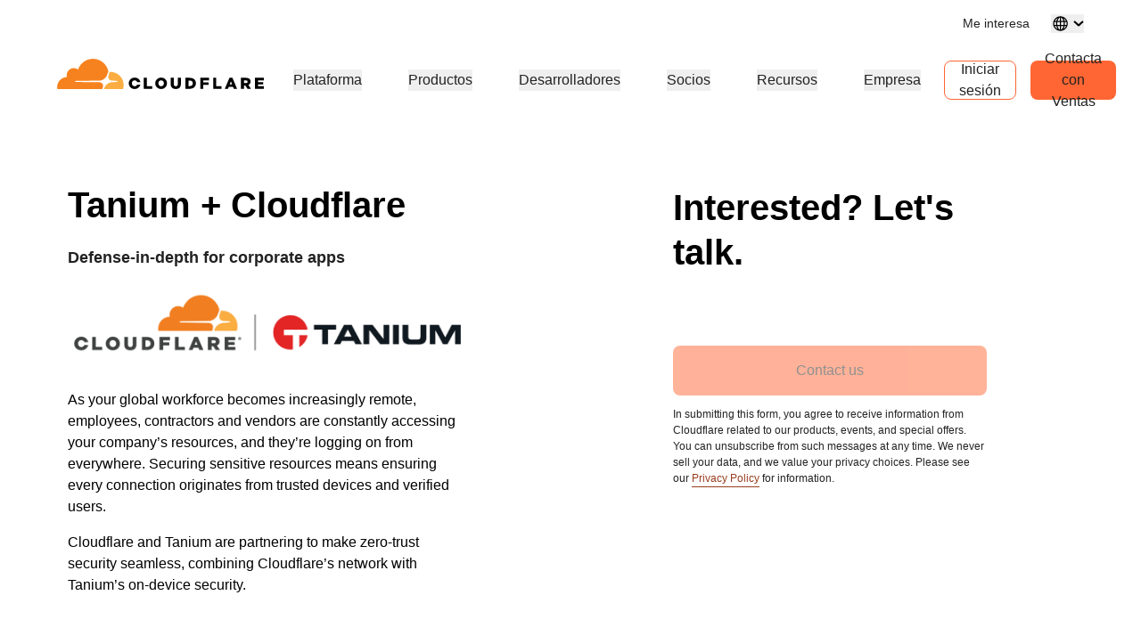

--- FILE ---
content_type: text/html; charset=utf-8
request_url: https://www.cloudflare.com/es-es/integrations/tanium-cloudflare-teams/
body_size: 66685
content:
<!DOCTYPE html><html lang="es-es"><head><script>(function(w,i,g){w[g]=w[g]||[];if(typeof w[g].push=='function')w[g].push(i)})
(window,'GTM-NDGPDFZ','google_tags_first_party');</script><script>(function(w,d,s,l){w[l]=w[l]||[];(function(){w[l].push(arguments);})('set', 'developer_id.dYzg1YT', true);
		w[l].push({'gtm.start':new Date().getTime(),event:'gtm.js'});var f=d.getElementsByTagName(s)[0],
		j=d.createElement(s);j.async=true;j.src='/go9u/';
		f.parentNode.insertBefore(j,f);
		})(window,document,'script','dataLayer');</script>
		<script>
			window.redwood={"consentGroups":{"C0001":true,"C0002":true,"C0003":true,"C0004":true},"country":"US","colo":"CMH","user":null,"rv1":"tsk","locale":"es-ES"}
			window.redwood.syncOneTrustToZarazConsents = function() {
				if(!window.zaraz?.consent) {
					return;
				}
				const zarazConsentMap = {
					C0002: 'Tuku',
					C0003: 'nBKC',
					C0004: 'aMDT',
				}
				const groups = window.redwood.consentGroups;
				const currentZarazGroups = window.zaraz.consent.getAll();
				const zarazActiveConsents = Object.keys(currentZarazGroups);
				let shouldUpdate = false;
				const mappedGroups = Object.entries(zarazConsentMap).filter(([key, value]) => zarazActiveConsents.includes(value)).reduce((acc, [key, value]) => {
					acc[value] = groups[key];
					if (!shouldUpdate && acc[value] !== currentZarazGroups[value]) {
						shouldUpdate = true;
					}
					return acc;
				}, {});
				if(!shouldUpdate) {
					return;
				}
				window.zaraz.consent.set(mappedGroups);
				window.zaraz.consent.sendQueuedEvents();
			};
		</script>
    <script type="text/javascript">
      var OneTrust={"geolocationResponse":{"stateCode":"OH","countryCode":"US"}}
    </script>
    <script>
     const acceptedLocales = [
      'en-au',
      'en-ca',
      'en-gb',
      'en-in',
      'en-us',
      'de-de',
      'es-es',
      'es-la',
      'fr-fr',
      'it-it',
      'ja-jp',
      'ko-kr',
			'pl-pl',
      'pt-br',
      'ru-ru',
      'zh-tw',
      'zh-cn',
      'zh-hans-cn',
    ];
    const orphanLocales = [
      'sv-se',
      'nl-nl',
      'vi-vn',
      'th-th',
      'id-id',
      'tr-tr',
    ];
    const ignoreList = [
      'apps',
      'docs',
      'rate-limit-test',
      'rss',
    ]
    function getPathFromLocale(locale, code, pathString) {
      if ( locale === code || !acceptedLocales.includes(code) || acceptedLocales.includes(locale) || orphanLocales.includes(locale) ) {
        return null;
      } else {
        return [code, locale ? locale : '', pathString].filter(part => part !== '').join('/');
      }
    };
    if(window.location.host !== 'staging.cloudflare-cn.com' && window.location.host !== 'cloudflare-cn.com' && window.location.host !== 'www.cloudflare-cn.com') {
      if (localStorage.getItem('langPreference')) {
        if (localStorage.getItem('langPreference').toLowerCase() != 'en-us') {
            const langPreference = localStorage.getItem('langPreference').toLowerCase();
            const splitPath = window.location.pathname.split('/').filter(part => part !== '');
            const currentLang = splitPath[0];
            if (!acceptedLocales.includes(currentLang) && !orphanLocales.includes(currentLang) && !ignoreList.includes(splitPath[0])) {
              splitPath.splice(0, 0, langPreference.toLowerCase());
              const newUrl = 'https://' + window.location.hostname + '/' + splitPath.join('/') + '/' + window.location.search;
              window.location.replace(newUrl);
            }
          }
      } else if (!window.navigator.userAgent.toLowerCase().includes('googlebot')) {
          const requestedLang = window.navigator.language;
          const splitPath = window.location.pathname.split('/').filter(part => part !== '');
          const maybeLocale = splitPath.shift();
          const splitPathString = splitPath.join('/');

          if (requestedLang && requestedLang.toLowerCase() != "en-us") {
            const requestedLangCode = requestedLang
              .toLowerCase()
              .replace('_', '-')
              .replace('hans-',''); // for zh-hans-cn, switch to zh-cn
            const redirectPath = getPathFromLocale(maybeLocale, requestedLangCode, splitPathString);
            if (redirectPath && !ignoreList.includes(maybeLocale)) {
              window.location.replace('https://' + window.location.hostname + '/' + redirectPath + '/' + window.location.search);
            }
          }
      }
    }
    </script><meta charSet="utf-8"/><meta http-equiv="x-ua-compatible" content="ie=edge"/><meta name="viewport" content="width=device-width, initial-scale=1"/><meta id="meta-title" name="title" content="Cloudflare Access and Tanium Integration | Cloudflare" data-gatsby-head="true"/><meta id="meta-description" name="description" content="Protect your applications and network by combining Cloudflare Access with Tanium. 
" data-gatsby-head="true"/><meta id="meta-image" name="image" content="https://cf-assets.www.cloudflare.com/slt3lc6tev37/28OUISguegozayTFqcKrnG/791c32cd654be3a6744933ec666301e4/image_cloudflare-for-teams-access.png" data-gatsby-head="true"/><meta name="twitter:card" id="twitter-card" content="summary_large_image" data-gatsby-head="true"/><meta id="twitter-title" name="twitter:title" content="Cloudflare Access and Tanium Integration | Cloudflare" data-gatsby-head="true"/><meta id="twitter-image" name="twitter:image" content="https://cf-assets.www.cloudflare.com/slt3lc6tev37/28OUISguegozayTFqcKrnG/791c32cd654be3a6744933ec666301e4/image_cloudflare-for-teams-access.png" data-gatsby-head="true"/><meta id="twitter-description" name="twitter:description" content="Protect your applications and network by combining Cloudflare Access with Tanium. 
" data-gatsby-head="true"/><meta property="og:title" id="og-title" content="Cloudflare Access and Tanium Integration" data-gatsby-head="true"/><meta id="og-description" property="og:description" content="Protect your applications and network by combining Cloudflare Access with Tanium. 
" data-gatsby-head="true"/><meta property="og:image" id="og-image" content="https://cf-assets.www.cloudflare.com/slt3lc6tev37/28OUISguegozayTFqcKrnG/791c32cd654be3a6744933ec666301e4/image_cloudflare-for-teams-access.png" data-gatsby-head="true"/><style data-href="/styles.23fec80725e78f5f5b87.css" data-identity="gatsby-global-css">.rich-text-renderer .richtext-bold-container,.rich-text-renderer .richtext-bold-container i span{font-weight:700!important}.rich-text-renderer .rt-quote p{font-size:inherit!important;font-weight:inherit!important;margin:0!important}.rich-text-renderer ul li>span>span p{margin-bottom:24px}.rich-text-renderer ul li>span>span p:last-child{margin-bottom:0}.rich-text-renderer ol li>span>span p{margin-bottom:24px}.rich-text-renderer ol li>span>span p:last-child{margin-bottom:0}.rich-text-renderer table th span.fw7{color:#f63}@media screen and (min-width:1000px){.sticky-rich-text-renderer{max-height:700px;overflow-y:scroll;position:sticky;top:150px}}.br-checkbox{-webkit-user-select:none;user-select:none}.br-checkbox input{cursor:pointer}.br-checkbox input:checked~.checkmark{background-color:#0051c3;border-color:#0051c3}.br-checkbox input:checked~.checkmark:after{display:block}.br-checkbox .checkmark{left:0;top:0}.br-checkbox .checkmark:after{border:solid #fff;border-width:0 2px 2px 0;content:"";display:none;height:10px;left:8px;position:absolute;top:4px;transform:rotate(45deg);width:5px}.pay-enterprise-card .learn-more:after{content:url("data:image/svg+xml;charset=utf-8,%3Csvg xmlns='http://www.w3.org/2000/svg' width='6' height='10' fill='none' viewBox='0 0 6 10'%3E%3Cpath stroke='%23F63' stroke-width='1.2' d='M.71.801 4.91 5 .71 9.199'/%3E%3C/svg%3E");top:0}.feature-card{position:relative}.feature-card .ol-text{display:flex;flex-direction:column;padding:15px;position:absolute;width:100%}.feature-card .ol-text__sup{color:#003682;font-size:.8rem;font-weight:700;letter-spacing:.1rem;margin-bottom:8px;text-transform:uppercase}.feature-card .ol-text__text{color:#fff;font-size:1.5rem}@media (max-width:749px){.feature-card .ol-text{padding:25px}.feature-card .ol-text__sup{font-size:1.2rem;margin-bottom:15px}.feature-card .ol-text__text{font-size:2.5rem;line-height:2.4rem}}.element-resource-card-shadow{box-shadow:0 4px 10px #0000001f}.element-resource-card{height:100%;min-height:165px}.element-resource-card .row{height:100%;min-height:inherit}.element-resource-card .learn-more{align-self:flex-start;font-size:14px;letter-spacing:-.32px;line-height:normal}.element-resource-card .learn-more:after{content:url("data:image/svg+xml;charset=utf-8,%3Csvg xmlns='http://www.w3.org/2000/svg' width='7' height='11' fill='none' viewBox='0 0 7 11'%3E%3Cpath stroke='%23F63' stroke-width='1.2' d='M1 1.301 5.199 5.5 1 9.699'/%3E%3C/svg%3E")}.element-resource-card .element-resource-card--image-col img{width:100%}.element-resource-card:not(.element-resource-card--block) .element-resource-card--content-col{padding-right:16px!important}.element-resource-card:not(.element-resource-card--block) img{height:100%;object-fit:cover;object-position:center}.element-resource-card .element-resource-card-description>p:last-of-type{margin-bottom:0}.element-resource-card .element-resource-card-description>p:first-of-type{margin-top:0}.blade-card-carousel-wrapper{background-position:100% 100%}@media (max-width:749px){.blade-card-carousel-wrapper{background-size:contain}}@media (min-width:750px) and (max-width:1001px){.blade-card-carousel-wrapper{background-size:auto}}@media (min-width:1000px){.blade-card-carousel-wrapper{background-size:cover}}.blade-card-carousel-wrapper .carousel-arrow svg{height:19px;width:19px}.featured-company-logos{row-gap:32px}@media screen and (min-width:750px){.featured-company-logos{row-gap:48px}}.featured-company-logo{text-align:center}.featured-company-logo img{height:50px;max-width:100%;object-fit:contain;object-position:center}#blade-featured-solutions--container{background:linear-gradient(#fff,#fff) padding-box,linear-gradient(180deg,#f63,#f68c1f,#fbad41) border-box;padding:48px 66px}@media screen and (max-width:576px){#blade-featured-solutions--container{background:none;padding:0}#blade-featured-solutions--container .row .featured-solutions-column:not(:last-child){margin-bottom:48px}}.featured-statistics--title{max-width:100%;width:900px}.featured-statistics--quote:before{content:"“"}.featured-statistics--quote:after{content:"”"}.featured-statistics--quote-logo{height:40px}@media (max-width:749px){.blade-full-width-hero-background-image-wrapper .features-wrapper{flex-direction:column;flex-wrap:nowrap;order:1}.blade-full-width-hero-background-image-wrapper .features-wrapper>div{max-width:none;padding-top:48px}.blade-full-width-hero-background-image-wrapper .features-image-wrapper{display:flex;flex-direction:column-reverse;margin-bottom:48px}.blade-full-width-hero-background-image-wrapper .features-image-wrapper .features-image{order:2}}@media (min-width:3200px){.blade-full-width-hero-wrapper .blade-full-width-hero-background-image{background-size:cover!important}}.blade-full-width-hero-wrapper .tertiary-button-wrapper{display:flex;justify-content:center;width:100%!important}.blade-full-width-hero-wrapper .tertiary-button{width:272px!important}@media (max-width:749px){.blade-full-width-hero-wrapper .tertiary-button{width:100%!important}}.blade-full-width-hero-wrapper .copy{max-width:352px}.blade-full-width-hero-wrapper .copy>p{margin-top:0}.hero-tab-label{border-bottom:1px solid #ececec;color:#c6c6c6;font-size:18px;font-weight:600;line-height:24px}.hero-tab-label--active{border-bottom:1px solid #f63;color:#f63}.hero-tab-wrapper:hover .hero-tab-label--inactive{border-bottom:1px solid #000;color:#000}.hero-tab-wrapper:hover .tab-text--inactive{color:#000}.hero-tab-content{padding:16px 0;text-align:center}.tab-text{color:#777;font-size:16px;font-weight:400;line-height:24px}.tab-text--active{color:#000;font-size:16px;font-weight:600}.tab-arrow{color:#f63;float:left}.hero-section-top{margin-bottom:60px;min-height:400px}.hero-section-top .row{max-height:400px}.hero-media{height:308px;overflow:hidden;position:relative}.hero-media img,.hero-media video{height:100%;width:100%}.hero-section-bottom .col{padding:0}.hero-promotional-banner-wrapper{border-radius:8px;box-shadow:0 4px 12px 0 #0000001f;position:relative}.hero-promotional-banner-wrapper:after,.hero-promotional-banner-wrapper:before{border-radius:8px;content:"";display:block;height:100%;position:absolute;width:115px}@media (max-width:549px){.hero-promotional-banner-wrapper:after,.hero-promotional-banner-wrapper:before{background:none!important}}@media (max-width:749px){.hero-promotional-banner-wrapper:after,.hero-promotional-banner-wrapper:before{background-size:cover!important}}.hero-promotional-banner-wrapper:before{background:url(/img/icons/orange/new/flare_left.svg) no-repeat 50%;left:0;right:0}.hero-promotional-banner-wrapper:after{background:url(/img/icons/orange/new/flare_right.svg) no-repeat 50%;right:0;top:0}.hero-promotional-banner-wrapper>div{border-color:#0000;display:flex;justify-content:center;max-width:75%;min-height:53px;padding:0;z-index:1}@media (max-width:749px){.hero-promotional-banner-wrapper>div{flex-wrap:wrap;padding-bottom:10px;text-align:center}}.hero-promotional-banner-wrapper .lh-copy{background-color:initial!important;color:#f63!important;font-weight:500!important;margin-right:24px;padding-right:0!important}@media (min-width:1000px){.hero-promotional-banner-wrapper .learn-more{margin-left:24px}}.hero-promotional-banner-wrapper .learn-more:after{content:url("data:image/svg+xml;charset=utf-8,%3Csvg xmlns='http://www.w3.org/2000/svg' width='12' height='15' fill='none' stroke-width='1.2' viewBox='0 0 8 15'%3E%3Cpath fill='%23f63' d='m1.708.5-1 1 4 4-4 4 1 1 5-5-5-5Z'/%3E%3C/svg%3E");margin-left:0;position:relative;top:5px}.column-content-card-description>*{color:#000!important;font-size:18px!important}.inline-title-column-card-icon{max-height:30px;max-width:30px}.parallax-hero-wrapper .parallax-hero{align-items:center;display:flex}.parallax-hero-wrapper .old-parallax-hero{background-color:#fafafa;transition:opacity .1s ease-in-out;will-change:opacity}@media (min-width:750px){.parallax-hero-wrapper .old-parallax-hero{position:sticky;top:0}}@media only screen and (max-width:767px){.parallax-hero-wrapper .old-parallax-hero{padding-bottom:25px;padding-top:48px}}.parallax-hero-wrapper .new-parallax-hero{background-color:#fff;border-top-left-radius:48px;border-top-right-radius:48px;box-shadow:0 -4px 48px 0 #0000000a,0 14px 40px 0 #f636;position:relative}@media only screen and (max-width:767px){.parallax-hero-wrapper .new-parallax-hero{padding-top:40px}}.parallax-hero-wrapper .blade-half-width-hero-image{mix-blend-mode:darken}@media only screen and (min-width:1200px){.resource-card__container .image_wrapper{height:113px}.resource-card__container .image_wrapper img.partner-logo{max-height:113px}}@media only screen and (min-width:992px) and (max-width:1199px){.resource-card__container .image_wrapper{height:66px}.resource-card__container .image_wrapper img.partner-logo{max-height:66px}}@media only screen and (min-width:768px) and (max-width:991px){.resource-card__container .image_wrapper{height:42px}.resource-card__container .image_wrapper img.partner-logo{max-height:42px}}@media only screen and (max-width:767px){.resource-card__container .image_wrapper{height:54px}.resource-card__container .image_wrapper img.partner-logo{max-height:54px}}.resource-card__container .resource-description-wrapper{-ms-overflow-style:none;overflow:scroll;scrollbar-width:none}.resource-card__container .resource-description-wrapper>pre>code{text-wrap:wrap}.resource-card__container .resource-description-wrapper::-webkit-scrollbar{display:none}.blade-tabs p{margin-bottom:8px!important}.the-net-hero h1{font-family:Inter,sans-serif;line-height:24px;padding-top:25px}.the-net-hero h1 span.tn__header--large{font-size:60px;font-weight:600}.the-net-hero h1 span.tn__header--small{display:inline-flex;font-size:16px;font-weight:200;letter-spacing:3px;margin-left:5px;margin-top:5px}.the-net-hero .tn__divider{border-right:1px solid #f63;display:none;height:90%;margin-top:5%;position:absolute;right:0}.the-net-hero .tn__divider:after,.the-net-hero .tn__divider:before{background:#f63;border-radius:5px;content:"";height:5px;position:absolute;right:-3px;width:5px}.the-net-hero .tn__divider:after{bottom:0}@media screen and (min-width:992px){.the-net-hero .tn__divider{display:flex}}.the-net-hero p{font-family:Inter,sans-serif;font-size:18px}@media screen and (max-width:991px){.enablement-blade-content .enablement-blade-actions a{width:100%}}

/*! Cloudflare CSS v1.0.0 *//*! normalize.css v8.0.0 | MIT License | github.com/necolas/normalize.css */.headline-1{color:#222;font-size:32px;font-weight:600;line-height:40px;margin-bottom:0;margin-top:0}@media screen and (min-width:576px){.headline-1{color:#222;font-size:48px;font-weight:600;line-height:54px;margin-bottom:0;margin-top:0}}.headline-2{color:#000;font-size:32px;font-weight:600;line-height:40px;margin-bottom:0;margin-top:0}@media screen and (min-width:576px){.headline-2{color:#000;font-size:40px;font-weight:600;line-height:45px;margin-bottom:0;margin-top:0}}.headline-3{font-size:32px;line-height:40px}.headline-3,.headline-4{color:#222;font-weight:600;margin-bottom:0;margin-top:0}.headline-4{font-size:24px;line-height:30px}.headline-5{font-size:18px;line-height:24px}.headline-5,.headline-6{color:#222;font-weight:600;margin-bottom:0;margin-top:0}.headline-6{font-size:14px;line-height:21px}.body-1{font-size:16px;line-height:24px}.body-1,.body-2{color:#222;font-weight:400}.body-2{font-size:14px;line-height:21px}.body-3{color:#222;font-size:12px;font-weight:400;line-height:18px}.numbered-stats{color:#f63;font-size:56px;font-weight:400;line-height:64px}.quote{font-size:32px;line-height:40px}.mobile-quote,.quote{color:#222;font-weight:400}.mobile-quote{font-size:24px;line-height:30px}.learn-more-text>a{font-weight:600!important}.learn-more-link1{color:#a5a5a5!important;font-size:16px;font-weight:700;line-height:24px;text-decoration:none}.learn-more-link1:hover{color:#222!important}.learn-more{background-image:linear-gradient(#000,#000);background-position-x:0;background-position-y:100%;background-repeat:no-repeat;background-size:0 .1em;color:#000!important;font-size:16px;font-weight:400;line-height:24px;text-decoration:none;transition:background-size .2s ease-in-out}.learn-more:focus,.learn-more:hover{background-size:100% .1em}.learn-more:after{content:url("data:image/svg+xml;charset=utf-8,%3Csvg xmlns='http://www.w3.org/2000/svg' width='8' height='15' fill='none' viewBox='0 0 8 15'%3E%3Cpath fill='%23000' d='m.99 14.004-.707-.707L6.079 7.5.283 1.704.99.997 7.494 7.5.99 14.004Z'/%3E%3C/svg%3E");margin-left:8px;position:relative;top:2px}.learn-more-no-caret:after{content:"";position:static}.learn-more-orange-1-500-caret:after{content:url("data:image/svg+xml;charset=utf-8,%3Csvg xmlns='http://www.w3.org/2000/svg' width='8' height='10' fill='none' stroke-width='1.2' viewBox='0 0 8 15'%3E%3Cpath fill='%23f63' d='m.99 14.004-.707-.707L6.079 7.5.283 1.704.99.997 7.494 7.5.99 14.004Z'/%3E%3C/svg%3E");margin-left:4px;position:relative;vertical-align:1px}.learn-more:active{background-size:100% .1em;color:#5e5e5e!important}.legal{font-size:12px;font-weight:600;line-height:18px}.alternate-link--blue3 p a{color:#c5ebf5!important}.alternate-link--blue3 p a:hover{color:#6ecce5!important;text-decoration:underline}.alternate-link--black p a{background-image:none;border-bottom:1px solid #222;color:#222!important}.alternate-link--black p a:hover{--inline-link-bg-color:#0000;--inline-link-bg-image:none;background-image:none;border-bottom:1px solid #474747;color:#474747!important}.markdown-block table{border:all;border-collapse:collapse;font-size:16px;text-align:center;width:100%}.markdown-block td,.markdown-block th{border:1px solid #ccc;padding:5px}.markdown-block a{color:#0051c3;font-weight:400}.markdown-block a:hover{color:#0045a6}.markdown-block.checkmarks ul li:before{display:none}.markdown-block ol{counter-reset:custom-reset;list-style:none}.markdown-block ol li{counter-increment:custom-reset;line-height:24px;list-style:none;margin-bottom:16px}.markdown-block ol li:before{color:#f63;content:counter(custom-reset) ". ";font-size:16px;font-weight:600;left:0;margin-right:16px}.markdown-block li ol li,.markdown-block li ul li{margin-top:24px}.markdown-block ol[type=a] li:before{content:counter(custom-reset,lower-alpha) ". "}.markdown-block ul{list-style:none;padding-left:0}.markdown-block ul li{display:block;margin-bottom:16px;padding-left:12px;position:relative}.markdown-block ul li:before{left:0;position:absolute}.markdown-block ul li>p:first-child{margin-top:0}.markdown-block ul li:before{color:#f63;content:"|";font-weight:600}.link-caret{position:relative;top:2px}.link-caret:after{margin-left:8px}.measure{max-width:30em}.measure-wide{max-width:34em}.measure-narrow{max-width:20em}.indent{margin-bottom:0;margin-top:0;text-indent:1em}.small-caps{font-variant:small-caps}.truncate{overflow:hidden;text-overflow:ellipsis;white-space:nowrap}.word-break{word-break:break-word}.line-clamp-2{-webkit-box-orient:vertical;-webkit-line-clamp:2;line-clamp:2;display:-webkit-box;overflow:hidden}.border-box,a,article,aside,blockquote,body,code,dd,div,dl,dt,fieldset,figcaption,figure,footer,form,h1,h2,h3,h4,h5,h6,header,html,input[type=email],input[type=number],input[type=password],input[type=tel],input[type=text],input[type=url],legend,li,main,nav,ol,p,pre,section,table,td,textarea,th,tr,ul{box-sizing:border-box}.aspect-ratio{height:0;position:relative}.aspect-ratio--16x9{padding-bottom:56.25%}.aspect-ratio--9x16{padding-bottom:177.77%}.aspect-ratio--4x3{padding-bottom:75%}.aspect-ratio--3x4{padding-bottom:133.33%}.aspect-ratio--6x4{padding-bottom:66.6%}.aspect-ratio--4x6{padding-bottom:150%}.aspect-ratio--8x5{padding-bottom:62.5%}.aspect-ratio--5x8{padding-bottom:160%}.aspect-ratio--7x5{padding-bottom:71.42%}.aspect-ratio--5x7{padding-bottom:140%}.aspect-ratio--1x1{padding-bottom:100%}.aspect-ratio--object{bottom:0;height:100%;left:0;position:absolute;right:0;top:0;width:100%;z-index:100}img{max-width:100%}.cover{background-size:cover!important}.contain{background-size:contain!important}.bg-center{background-position:50%}.bg-center,.bg-top{background-repeat:no-repeat}.bg-top{background-position:top}.bg-right{background-position:100%}.bg-bottom,.bg-right{background-repeat:no-repeat}.bg-bottom{background-position:bottom}.bg-left{background-position:0;background-repeat:no-repeat}.bg--grayOpaque{background-color:#101010cc}.bg--transparent{background-color:initial}.bg--gray1{background-color:#f5f5f5}.bg--purple{background-color:#7d4788}.bg--blue{background-color:#2da7cb}.bg--blue1{background-color:#0051c3}.bg--orange1{background-color:#f6821f}.bg--br-blue5{background-color:#f8fbfb}.bg--orange5{background-color:#d86300}.bg--white{background-color:#fff}.bg-orange-3-100_32{background-color:#feefd952}.bg-orange-3-400_01{background-color:#f6821f1a}.bg-orange-3-400_02{background-color:#f6821f33}.ba{border-style:solid;border-width:1px}.bt{border-top-style:solid;border-top-width:1px}.br{border-right-style:solid;border-right-width:1px}.bb{border-bottom-style:solid;border-bottom-width:1px}.bl{border-left-style:solid;border-left-width:1px}.bn{border-style:none;border-width:0}.bt-only{border:none;border-top:1px solid}.bb-2{border-bottom-width:16px!important}.bb-2px{border-bottom-style:solid;border-bottom-width:2px}.br0{border-radius:0}.br-4{border-radius:4px}.br-5{border-radius:5px}.br-8{border-radius:8px}.br2{border-radius:5px}.br3{border-radius:10px}.br4{border-radius:15px}.br8px{border-radius:8px}.br-100{border-radius:100%}.br-pill{border-radius:9999px}.br--bottom{border-top-left-radius:0;border-top-right-radius:0}.br--top{border-bottom-left-radius:0}.br--right,.br--top{border-bottom-right-radius:0}.br--right{border-top-right-radius:0}.br--left{border-bottom-left-radius:0;border-top-left-radius:0}.b--dotted{border-style:dotted}.b--dashed{border-style:dashed}.b--solid{border-style:solid}.b--none{border-style:none}.bw0{border-width:0}.bw1{border-width:1px}.bw2{border-width:2px}.bw3{border-width:4px}.bw4{border-width:8px}.bw5{border-width:10px}.bt-0{border-top-width:0}.br-0{border-right-width:0}.bb-0{border-bottom-width:0}.bl-0{border-left-width:0}.shadow-1{box-shadow:1px 3px 1px #00000029,1px 0 1px #3c404314}.shadow-2{box-shadow:-1px 0 2px 0 #0003}.shadow-3{box-shadow:2px 2px 4px 2px #0003}.shadow-4{box-shadow:2px 2px 8px 0 #0003}.shadow-5{box-shadow:4px 4px 8px 0 #0003}.shadow-orange-1_03,.shadow-orange-1_03:hover{box-shadow:0 0 4px #f6821f4d}.button-cta{align-items:center;border-radius:8px;display:flex;justify-content:center;max-width:100%}.button-under-attack{min-width:158px}.button-under-attack:hover{background-color:#d86300!important}@media screen and (max-width:576px){.auto-btn{width:100%!important}}@media screen and (min-width:576px) and (max-width:991px){.auto-btn{width:auto!important}}.narrow-btn{width:100%}@media screen and (min-width:992px){.narrow-btn{width:158px}}.wide-btn{width:100%}@media screen and (min-width:992px){.wide-btn{width:255px}}.extra-wide-btn{width:100%}@media screen and (min-width:992px){.extra-wide-btn{width:352px}}.full-width-btn{width:100%!important}.button-cta:hover{outline:0}.button-cta:focus{outline-color:#6ecce5!important}.button-cta.bg-orange1:hover{background-color:#d86300!important}.button-cta.b--orange1:hover,.primary-orange2-btn:hover{border-color:#d86300!important;color:#d86300!important}.button-cta.b--blue0:hover{border-color:#0045a6!important;color:#003682!important}.button-cta.bg-blue1:hover{background-color:#0045a6!important}.button-cta.blue-outline:hover{background-color:#edf3fb}.secondary-blue2-btn:hover{border-color:#0045a6!important;color:#0045a6!important}.pre{overflow-x:auto;overflow-y:hidden;overflow:scroll}.top-0{top:0}.right-0{right:0}.bottom-0{bottom:0}.left-0{left:0}.top-1{top:1rem}.right-1{right:1rem}.bottom-1{bottom:1rem}.left-1{left:1rem}.top-2{top:2rem}.right-2{right:2rem}.bottom-2{bottom:2rem}.left-2{left:2rem}.right-3{right:3rem}.right-4{right:4rem}.top--1{top:-1rem}.right--1{right:-1rem}.bottom--1{bottom:-1rem}.left--1{left:-1rem}.top--2{top:-2rem}.right--2{right:-2rem}.bottom--2{bottom:-2rem}.left--2{left:-2rem}.absolute--fill{bottom:0;left:0;right:0;top:0}.cf:after,.cf:before{content:" ";display:table}.cf:after{clear:both}.cf{*zoom:1}.cl{clear:left}.cr{clear:right}.cb{clear:both}.cn{clear:none}.dn{display:none}.di{display:inline}.db{display:block}.dib{display:inline-block}.dit{display:inline-table}.dt{display:table}.dtc{display:table-cell}.dt-row{display:table-row}.dt-row-group{display:table-row-group}.dt-column{display:table-column}.dt-column-group{display:table-column-group}.dt--fixed{table-layout:fixed;width:100%}.flex,.grid-container{display:flex}.flex-0{flex:0 1}.flex-1{flex:1 1}.inline-flex{display:inline-flex}.basis-auto{flex-basis:auto}.flex-grow-2{flex-grow:2}.flex-grow-3{flex-grow:3}.flex-grow-4{flex-grow:4}.flex-grow-5{flex-grow:5}.flex-grow-6{flex-grow:6}.flex-grow-7{flex-grow:7}.flex-grow-8{flex-grow:8}.flex-auto{flex:1 1 auto;min-height:0;min-width:0}.flex-none{flex:none!important}.flex-column{flex-direction:column}.flex-row,.grid-container{flex-direction:row}.flex-wrap,.grid-container{flex-wrap:wrap}.flex-nowrap{flex-wrap:nowrap}.flex-wrap-reverse{flex-wrap:wrap-reverse}.flex-column-reverse{flex-direction:column-reverse}.flex-row-reverse{flex-direction:row-reverse}.items-start{align-items:flex-start}.items-end{align-items:flex-end}.items-center{align-items:center}.items-baseline{align-items:baseline}.items-stretch{align-items:stretch}.self-start{align-self:flex-start}.self-end{align-self:flex-end}.self-center{align-self:center}.self-baseline{align-self:baseline}.self-stretch{align-self:stretch}.justify-start{justify-content:flex-start}.justify-end{justify-content:flex-end}.justify-center{justify-content:center}.justify-between{justify-content:space-between}.justify-around{justify-content:space-around}.content-start{align-content:flex-start}.content-end{align-content:flex-end}.content-center{align-content:center}.content-between{align-content:space-between}.content-around{align-content:space-around}.content-stretch{align-content:stretch}.order-last{order:99999}.flex-basis-0{flex-basis:0}.flex-grow-0{flex-grow:0}.flex-grow-1{flex-grow:1}.flex-shrink-0{flex-shrink:0}.flex-shrink-1{flex-shrink:1}.fl{float:left}.fl,.fr{_display:inline}.fr{float:right}.fn{float:none}.sans-serif{font-family:-apple-system,BlinkMacSystemFont,avenir next,avenir,helvetica neue,helvetica,ubuntu,roboto,noto,segoe ui,arial,sans-serif}.mono{font-family:menlo,monaco,monospace}.i{font-style:italic}.fs-normal{font-style:normal}.fwnormal,.normal{font-weight:400!important}.b,.fwbold{font-weight:700!important}.fw1{font-weight:100!important}.fw2{font-weight:200!important}.fw3{font-weight:300!important}.copy1,.copy2,.copy3,.fw4{font-weight:400!important}.fw5{font-weight:500!important}.fw6{font-weight:600!important}.fw7,.headline1,.headline2,.learn-more-link,.link,.sub-headline1,.sub-headline2,.title-case{font-weight:700!important}.fw8{font-weight:800!important}.fw9{font-weight:900!important}.input-reset{-webkit-appearance:none;-moz-appearance:none}.button-reset::-moz-focus-inner,.input-reset::-moz-focus-inner{border:0;padding:0}.native-dropdown:focus+[role=dropdown-facade]{border-color:#0000;outline:2px solid #0051c3;outline-offset:-2px}.h-3rem{height:3rem}.h-5rem{height:5rem}.h-7rem{height:7rem}.h-11rem{height:11rem}.h-28rem{height:28rem}.h-30rem{height:30rem}.h-40rem{height:40rem}.h-46rem{height:46rem}.mh-3rem{max-height:3rem}.mh-4rem{max-height:4rem}.minh-3rem{min-height:3rem}.minh-4rem{min-height:4rem}.minh-5rem{min-height:5rem}.minh-6rem{min-height:6rem}.minh-7rem{min-height:7rem}.minh-8rem{min-height:8rem}.h1{height:1rem}.h2{height:2rem}.h3,.h3-temp{height:4rem}.h4{height:8rem}.h5{height:16rem}.h4-plus-h5{height:24rem}.h-25{height:25%}.h-50{height:50%}.h-75{height:75%}.h-100{height:100%}.min-h-100{min-height:100%}.vh-25{height:25vh}.vh-50{height:50vh}.vh-75{height:75vh}.vh-100{height:100vh}.min-vh-100{min-height:100vh}.h-auto{height:auto}.h-inherit{height:inherit}.h40px{height:40px}.h-3pt5{height:56px}@media screen and (min-width:1023px){.h40px-sxl{height:40px!important}}@media screen and (min-width:992px){.h40px-l{height:40px}}@media screen and (min-width:576px) and (max-width:991px){.h40px-m{height:40px}}@media screen and (min-width:576px){.h40px-ns{height:40px}}.h-0{height:0}.ls1,.sub-headline2{letter-spacing:-.45px}.copy1,.learn-more-link,.link,.ls2{letter-spacing:-.32px}.copy2,.ls3{letter-spacing:-.15px}.ls4,.sub-headline1{letter-spacing:.36px}.headline2,.ls5{letter-spacing:.38px}.headline1,.ls6{letter-spacing:.4px}.tracked{letter-spacing:.1em}.tracked-tight{letter-spacing:-.05em}.tracked-mega{letter-spacing:.25em}.lh-solid{line-height:1}.headline2,.lh-title,.sub-headline1,.sub-headline2{line-height:1.25}.copy1,.copy2,.copy3,.headline1,.learn-more-link,.lh-copy,.title-case{line-height:1.5}.lh-0{line-height:0}.lh-1_8{line-height:1.8!important}.lh-1_1{line-height:1.1}.lh-1_4{line-height:1.4!important}.lh-1_2{line-height:1.2!important}.link{text-decoration:none}.link,.link:active,.link:focus,.link:hover,.link:link,.link:visited{transition:color .15s ease-in}.link:focus{outline:1px dotted currentColor}.list{list-style-type:none}.tight-list ul{list-style:none;padding-left:0}.tight-list ul li{display:block;padding-left:16px;position:relative}.tight-list ul li:before{left:0;position:absolute}.tight-list ul li>p:first-child{margin-top:0}.tight-list ul li:before{color:#f63;content:"• ";font-weight:600}.mw-65{max-width:65%}.mw-100{max-width:100%}.mw-60{max-width:60%}.mw1{max-width:1rem}.mw2{max-width:2rem}.mw3{max-width:4rem}.mw4{max-width:8rem}.mw5{max-width:17rem}.mw6{max-width:32rem}.mw7{max-width:31rem}.mw8{max-width:64rem}.grid-container,.mw9{max-width:75rem}.mw10{max-width:96rem}.mw-none{max-width:none}.w-fit-content{width:-moz-fit-content;width:fit-content}.w-initial{width:auto}.w-16{width:16%}.w-23{width:23%}.w-31{width:31%}.w-44{width:44%}.w-47{width:47%}.w-0rem{width:0}.w-3rem{width:3rem}.w-8rem{width:8rem}.w-9rem{width:9rem}.w-10rem{width:10rem}.w-11rem{width:11rem}.w-12rem{width:12rem}.w-14rem{width:14rem}.w-20rem{width:20rem}.w-27rem{width:27rem}.w-30rem{width:30rem}.w-44rem{width:44rem}.w1{width:1rem}.w2{width:2rem}.w3{width:4rem}.w4{width:8rem}.w5{width:16rem}.w4-plus-w5{width:24rem}.w-10{width:10%}.w-20{width:20%}.w-25{width:25%}.w-30{width:30%}.w-33{width:33%}.w-34{width:34%}.w-40{width:40%}.w-50{width:50%}.w-60{width:60%}.w-70{width:70%}.w-75{width:75%}.w-80{width:80%}.w-90{width:90%}.grid-item,.w-100{width:100%}.w-third{width:33.33333%}.w-two-thirds{width:66.66667%}.w-auto{width:auto}.overflow-visible{overflow:visible}.overflow-scroll{overflow:scroll}.overflow-auto{overflow:auto}.overflow-x-visible{overflow-x:visible}.overflow-x-hidden{overflow-x:hidden}.overflow-x-scroll{overflow-x:scroll}.overflow-x-auto{overflow-x:auto}.overflow-y-visible{overflow-y:visible}.overflow-y-hidden{overflow-y:hidden}.overflow-y-scroll{overflow-y:scroll}.overflow-y-auto{overflow-y:auto}.static{position:static}.relative{position:relative}.absolute{position:absolute}.fixed{position:fixed}.sticky{position:sticky}.top-100{top:100%}.o-100{opacity:1}.o-90{opacity:.9}.o-80{opacity:.8}.o-70{opacity:.7}.o-60{opacity:.6}.o-50{opacity:.5}.o-40{opacity:.4}.o-30{opacity:.3}.o-20{opacity:.2}.o-10{opacity:.1}.o-05{opacity:.05}.o-025{opacity:.025}.o-0{opacity:0}.rotate-0{transform:rotate(0)}.rotate-45{transform:rotate(45deg)}.rotate-90{transform:rotate(90deg)}.rotate-135{transform:rotate(135deg)}.rotate-180{transform:rotate(180deg)}.rotate-225{transform:rotate(225deg)}.rotate-270{transform:rotate(270deg)}.rotate-315{transform:rotate(315deg)}.br-blue{color:#0051c3}.br-darkBlue{color:#003682}.br-lightBlue4{color:#f8fbfb}.br-lightBlue{color:#e2f5fa}.br-lightOrange{color:#fbad40}.bg-br-blue{background-color:#0051c3}.bg-br-darkBlue{background-color:#003682}.bg-br-lightBlue4{background-color:#f8fbfb}.bg-br-lightBlue{background-color:#e2f5fa}.bg-br-lightOrange{background-color:#fbad40}.orange{color:#f38020!important}.lightOrange{color:#faae40!important}.red{color:#e04e64!important}.lightRed{color:#e27179!important}.green{color:#71c492!important}.lightGreen{color:#9fd3b5!important}.blue{color:#2da7cb!important}.lightBlue{color:#89c4e1!important}.purple{color:#7d4788!important}.lightPurple{color:#af7baf!important}.navy{color:#00517f!important}.lightNavy{color:#4f8cc8!important}.brandGray1{color:#f5f5f5!important}.brandGray2{color:#ddd!important}.brandGray3{color:#aaa!important}.brandGray4{color:#707070!important}.brandGray5{color:#404242!important}.black{color:#222!important}.black2{color:#a5a5a5!important}.white{color:#fff!important}.white-80{color:#fffc!important}.white-70{color:#ffffffb3!important}.white-50{color:#ffffff80!important}.white-20{color:#fff3!important}.white-10{color:#ffffff1a!important}.white-05{color:#ffffff0d!important}.white-025{color:hsla(0,0%,100%,.025)!important}.black-80{color:#000c!important}.black-70{color:#000000b3!important}.black-50{color:#00000080!important}.black-20{color:#0003!important}.black-10{color:#0000001a!important}.black-05{color:#0000000d!important}.black-025{color:rgba(0,0,0,.025)!important}.transparent{color:#0000!important}.dark-red0{color:#430c15!important}.red0{color:#b0291c!important}.red1{color:#fc3d2e!important}.red2{color:#fca39c!important}.red3{color:#fedad7!important}.red4{color:#feedeb!important}.red5{color:#e35f75!important}.red6{color:#ec93a2!important}.red7{color:#f3bac3!important}.red8{color:#f9dce1!important}.red9{color:#fcf0f2!important}.orange0{color:#f63!important}.orange1{color:#f6821f!important}.orange2{color:#fbad41!important}.orange3{color:#e06d10!important}.orange4{color:#b6590d!important}.orange5{color:#d86300!important}.orange6{color:#f4a15d!important}.orange7{color:#f8c296!important}.orange8{color:#fbdbc1!important}.orange9{color:#fdf1e7!important}.gold0{color:#2c1c02!important}.gold1{color:#573905!important}.gold2{color:#744c06!important}.gold3{color:#8e5c07!important}.gold4{color:#a26a09!important}.gold5{color:#c7820a!important}.gold6{color:#f4a929!important}.gold7{color:#f8cd81!important}.gold8{color:#fbe2b6!important}.gold9{color:#fdf3e2!important}.green0{color:#12523d!important}.green1{color:#148c40!important}.green2{color:#57cf7d!important}.green3{color:#bceccb!important}.green4{color:#ddf5e5!important}.green5{color:#46a46c!important}.green6{color:#79c698!important}.green7{color:#b0ddc2!important}.green8{color:#d8eee1!important}.green9{color:#eff8f3!important}.cyan0{color:#0c2427!important}.cyan1{color:#164249!important}.cyan2{color:#1d5962!important}.cyan3{color:#26727e!important}.cyan4{color:#2b818e!important}.cyan5{color:#35a0b1!important}.cyan6{color:#66c3d1!important}.cyan7{color:#a5dce4!important}.cyan8{color:#d0edf1!important}.cyan9{color:#e9f7f9!important}.blue0{color:#003682!important}.blue1,.learn-more-link,.link{color:#0051c3!important}.blue2{color:#6ecce5!important}.blue3{color:#c5ebf5!important}.blue4{color:#e2f5fa!important}.blue5{color:#f8fbfb!important}.blue6{color:#edf3fb!important}.blue7{color:#add2eb!important}.blue8{color:#d6e9f5!important}.blue9{color:#f4f8fc!important}.bluehover{color:#0045a6!important}.indigo0{color:#181e34!important}.indigo1{color:#2c365e!important}.indigo2{color:#404e88!important}.indigo3{color:#5062aa!important}.indigo4{color:#6373b6!important}.indigo5{color:#8794c7!important}.indigo6{color:#a5aed5!important}.indigo7{color:#c8cde5!important}.indigo8{color:#e0e3f0!important}.indigo9{color:#f1f3f8!important}.violet0{color:#2d1832!important}.violet1{color:#502b5a!important}.violet2{color:#753f83!important}.violet3{color:#8e4c9e!important}.violet4{color:#9f5bb0!important}.violet5{color:#b683c3!important}.violet6{color:#c9a2d2!important}.violet7{color:#dbc1e1!important}.violet8{color:#ebddee!important}.violet9{color:#f7f1f8!important}.gray0{color:#4e4e4e!important}.gray1{color:#747474!important}.gray2{color:#b9b9b9!important}.gray3{color:#e1e1e1!important}.gray4{color:#f0f0f0!important}.gray5{color:#92979b!important}.gray6{color:#b7bbbd!important}.gray7{color:#d5d7d8!important}.gray8{color:#eaebeb!important}.gray9{color:#f7f7f8!important}.bg-orange{background-color:#f38020!important}.bg-lightOrange{background-color:#faae40!important}.bg-red{background-color:#e04e64!important}.bg-lightRed{background-color:#e27179!important}.bg-green{background-color:#71c492!important}.bg-lightGreen{background-color:#9fd3b5!important}.bg-blue{background-color:#2da7cb!important}.bg-lightBlue{background-color:#89c4e1!important}.bg-purple{background-color:#7d4788!important}.bg-lightPurple{background-color:#af7baf!important}.bg-navy{background-color:#00517f!important}.bg-lightNavy{background-color:#4f8cc8!important}.bg-brandGray1{background-color:#f5f5f5!important}.bg-brandGray2{background-color:#ddd!important}.bg-brandGray3{background-color:#aaa!important}.bg-brandGray4{background-color:#707070!important}.bg-brandGray5{background-color:#404242!important}.bg-black{background-color:#222!important}.bg-white{background-color:#fff!important}.bg-white-80{background-color:#fffc!important}.bg-white-70{background-color:#ffffffb3!important}.bg-white-50{background-color:#ffffff80!important}.bg-white-20{background-color:#fff3!important}.bg-white-10{background-color:#ffffff1a!important}.bg-white-05{background-color:#ffffff0d!important}.bg-white-025{background-color:hsla(0,0%,100%,.025)!important}.bg-black-80{background-color:#000c!important}.bg-black-70{background-color:#000000b3!important}.bg-black-50{background-color:#00000080!important}.bg-black-20{background-color:#0003!important}.bg-black-10{background-color:#0000001a!important}.bg-black-05{background-color:#0000000d!important}.bg-black-025{background-color:rgba(0,0,0,.025)!important}.bg-transparent{background-color:#0000!important}.bg-red0{background-color:#b0291c!important}.bg-red1{background-color:#fc3d2e!important}.bg-red2{background-color:#fca39c!important}.bg-red3{background-color:#fedad7!important}.bg-red4{background-color:#feedeb!important}.bg-red5{background-color:#e35f75!important}.bg-red6{background-color:#ec93a2!important}.bg-red7{background-color:#f3bac3!important}.bg-red8{background-color:#f9dce1!important}.bg-red9{background-color:#fcf0f2!important}.bg-orange0{background-color:#f63!important}.bg-orange1{background-color:#f6821f!important}.bg-orange2{background-color:#fbad41!important}.bg-orange3{background-color:#e06d10!important}.bg-orange4{background-color:#b6590d!important}.bg-orange5{background-color:#d86300!important}.bg-orange6{background-color:#f4a15d!important}.bg-orange7{background-color:#f8c296!important}.bg-orange8{background-color:#fbdbc1!important}.bg-orange9{background-color:#fdf1e7!important}.bg-gold0{background-color:#2c1c02!important}.bg-gold1{background-color:#573905!important}.bg-gold2{background-color:#744c06!important}.bg-gold3{background-color:#8e5c07!important}.bg-gold4{background-color:#a26a09!important}.bg-gold5{background-color:#c7820a!important}.bg-gold6{background-color:#f4a929!important}.bg-gold7{background-color:#f8cd81!important}.bg-gold8{background-color:#fbe2b6!important}.bg-gold9{background-color:#fdf3e2!important}.bg-green0{background-color:#12523d!important}.bg-green1{background-color:#148c40!important}.bg-green2{background-color:#57cf7d!important}.bg-green3{background-color:#bceccb!important}.bg-green4{background-color:#ddf5e5!important}.bg-green5{background-color:#46a46c!important}.bg-green6{background-color:#79c698!important}.bg-green7{background-color:#b0ddc2!important}.bg-green8{background-color:#d8eee1!important}.bg-green9{background-color:#eff8f3!important}.bg-cyan0{background-color:#0c2427!important}.bg-cyan1{background-color:#164249!important}.bg-cyan2{background-color:#1d5962!important}.bg-cyan3{background-color:#26727e!important}.bg-cyan4{background-color:#2b818e!important}.bg-cyan5{background-color:#35a0b1!important}.bg-cyan6{background-color:#66c3d1!important}.bg-cyan7{background-color:#a5dce4!important}.bg-cyan8{background-color:#d0edf1!important}.bg-cyan9{background-color:#e9f7f9!important}.bg-blue0{background-color:#003682!important}.bg-blue1{background-color:#0051c3!important}.bg-blue2{background-color:#6ecce5!important}.bg-blue3{background-color:#c5ebf5!important}.bg-blue4{background-color:#e2f5fa!important}.bg-blue5{background-color:#f8fbfb!important}.bg-blue6{background-color:#edf3fb!important}.bg-blue7{background-color:#add2eb!important}.bg-blue8{background-color:#d6e9f5!important}.bg-blue9{background-color:#f4f8fc!important}.bg-bluehover{background-color:#0045a6!important}.bg-indigo0{background-color:#181e34!important}.bg-indigo1{background-color:#2c365e!important}.bg-indigo2{background-color:#404e88!important}.bg-indigo3{background-color:#5062aa!important}.bg-indigo4{background-color:#6373b6!important}.bg-indigo5{background-color:#8794c7!important}.bg-indigo6{background-color:#a5aed5!important}.bg-indigo7{background-color:#c8cde5!important}.bg-indigo8{background-color:#e0e3f0!important}.bg-indigo9{background-color:#f1f3f8!important}.bg-violet0{background-color:#2d1832!important}.bg-violet1{background-color:#502b5a!important}.bg-violet2{background-color:#753f83!important}.bg-violet3{background-color:#8e4c9e!important}.bg-violet4{background-color:#9f5bb0!important}.bg-violet5{background-color:#b683c3!important}.bg-violet6{background-color:#c9a2d2!important}.bg-violet7{background-color:#dbc1e1!important}.bg-violet8{background-color:#ebddee!important}.bg-violet9{background-color:#f7f1f8!important}.bg-gray0{background-color:#4e4e4e!important}.bg-gray1{background-color:#747474!important}.bg-gray2{background-color:#b9b9b9!important}.bg-gray3{background-color:#e1e1e1!important}.bg-gray4{background-color:#f0f0f0!important}.bg-gray5{background-color:#92979b!important}.bg-gray6{background-color:#b7bbbd!important}.bg-gray7{background-color:#d5d7d8!important}.bg-gray8{background-color:#eaebeb!important}.bg-gray9{background-color:#f7f7f8!important}.fill-orange{fill:#f38020!important}.fill-lightOrange{fill:#faae40!important}.fill-red{fill:#e04e64!important}.fill-lightRed{fill:#e27179!important}.fill-green{fill:#71c492!important}.fill-lightGreen{fill:#9fd3b5!important}.fill-blue{fill:#2da7cb!important}.fill-lightBlue{fill:#89c4e1!important}.fill-purple{fill:#7d4788!important}.fill-lightPurple{fill:#af7baf!important}.fill-navy{fill:#00517f!important}.fill-lightNavy{fill:#4f8cc8!important}.fill-brandGray1{fill:#f5f5f5!important}.fill-brandGray2{fill:#ddd!important}.fill-brandGray3{fill:#aaa!important}.fill-brandGray4{fill:#707070!important}.fill-brandGray5{fill:#404242!important}.fill-black{fill:#222!important}.fill-white{fill:#fff!important}.fill-white-80{fill:#fffc!important}.fill-white-70{fill:#ffffffb3!important}.fill-white-50{fill:#ffffff80!important}.fill-white-20{fill:#fff3!important}.fill-white-10{fill:#ffffff1a!important}.fill-white-05{fill:#ffffff0d!important}.fill-white-025{fill:hsla(0,0%,100%,.025)!important}.fill-black-80{fill:#000c!important}.fill-black-70{fill:#000000b3!important}.fill-black-50{fill:#00000080!important}.fill-black-20{fill:#0003!important}.fill-black-10{fill:#0000001a!important}.fill-black-05{fill:#0000000d!important}.fill-black-025{fill:rgba(0,0,0,.025)!important}.fill-transparent{fill:#0000!important}.fill-red0{fill:#b0291c!important}.fill-red1{fill:#fc3d2e!important}.fill-red2{fill:#fca39c!important}.fill-red3{fill:#fedad7!important}.fill-red4{fill:#feedeb!important}.fill-red5{fill:#e35f75!important}.fill-red6{fill:#ec93a2!important}.fill-red7{fill:#f3bac3!important}.fill-red8{fill:#f9dce1!important}.fill-red9{fill:#fcf0f2!important}.fill-orange0{fill:#f63!important}.fill-orange1{fill:#f6821f!important}.fill-orange2{fill:#fbad41!important}.fill-orange3{fill:#e06d10!important}.fill-orange4{fill:#b6590d!important}.fill-orange5{fill:#d86300!important}.fill-orange6{fill:#f4a15d!important}.fill-orange7{fill:#f8c296!important}.fill-orange8{fill:#fbdbc1!important}.fill-orange9{fill:#fdf1e7!important}.fill-gold0{fill:#2c1c02!important}.fill-gold1{fill:#573905!important}.fill-gold2{fill:#744c06!important}.fill-gold3{fill:#8e5c07!important}.fill-gold4{fill:#a26a09!important}.fill-gold5{fill:#c7820a!important}.fill-gold6{fill:#f4a929!important}.fill-gold7{fill:#f8cd81!important}.fill-gold8{fill:#fbe2b6!important}.fill-gold9{fill:#fdf3e2!important}.fill-green0{fill:#12523d!important}.fill-green1{fill:#148c40!important}.fill-green2{fill:#57cf7d!important}.fill-green3{fill:#bceccb!important}.fill-green4{fill:#ddf5e5!important}.fill-green5{fill:#46a46c!important}.fill-green6{fill:#79c698!important}.fill-green7{fill:#b0ddc2!important}.fill-green8{fill:#d8eee1!important}.fill-green9{fill:#eff8f3!important}.fill-cyan0{fill:#0c2427!important}.fill-cyan1{fill:#164249!important}.fill-cyan2{fill:#1d5962!important}.fill-cyan3{fill:#26727e!important}.fill-cyan4{fill:#2b818e!important}.fill-cyan5{fill:#35a0b1!important}.fill-cyan6{fill:#66c3d1!important}.fill-cyan7{fill:#a5dce4!important}.fill-cyan8{fill:#d0edf1!important}.fill-cyan9{fill:#e9f7f9!important}.fill-blue0{fill:#003682!important}.fill-blue1{fill:#0051c3!important}.fill-blue2{fill:#6ecce5!important}.fill-blue3{fill:#c5ebf5!important}.fill-blue4{fill:#e2f5fa!important}.fill-blue5{fill:#f8fbfb!important}.fill-blue6{fill:#edf3fb!important}.fill-blue7{fill:#add2eb!important}.fill-blue8{fill:#d6e9f5!important}.fill-blue9{fill:#f4f8fc!important}.fill-bluehover{fill:#0045a6!important}.fill-indigo0{fill:#181e34!important}.fill-indigo1{fill:#2c365e!important}.fill-indigo2{fill:#404e88!important}.fill-indigo3{fill:#5062aa!important}.fill-indigo4{fill:#6373b6!important}.fill-indigo5{fill:#8794c7!important}.fill-indigo6{fill:#a5aed5!important}.fill-indigo7{fill:#c8cde5!important}.fill-indigo8{fill:#e0e3f0!important}.fill-indigo9{fill:#f1f3f8!important}.fill-violet0{fill:#2d1832!important}.fill-violet1{fill:#502b5a!important}.fill-violet2{fill:#753f83!important}.fill-violet3{fill:#8e4c9e!important}.fill-violet4{fill:#9f5bb0!important}.fill-violet5{fill:#b683c3!important}.fill-violet6{fill:#c9a2d2!important}.fill-violet7{fill:#dbc1e1!important}.fill-violet8{fill:#ebddee!important}.fill-violet9{fill:#f7f1f8!important}.fill-gray0{fill:#4e4e4e!important}.fill-gray1{fill:#747474!important}.fill-gray2{fill:#b9b9b9!important}.fill-gray3{fill:#e1e1e1!important}.fill-gray4{fill:#f0f0f0!important}.fill-gray5{fill:#92979b!important}.fill-gray6{fill:#b7bbbd!important}.fill-gray7{fill:#d5d7d8!important}.fill-gray8{fill:#eaebeb!important}.fill-gray9{fill:#f7f7f8!important}.orange-1-100{color:#ffe0d6!important}.orange-1-200{color:#ffc2ad!important}.orange-1-300{color:#ffa385!important}.orange-1-400{color:#ff855c!important}.orange-1-500{color:#f63!important}.orange-1-600{color:#cc5229!important}.orange-1-700{color:#993d1f!important}.orange-1-800{color:#662914!important}.orange-1-900{color:#33140a!important}.orange-2-100{color:#fde6d2!important}.orange-2-200{color:#fbcda5!important}.orange-2-300{color:#fab479!important}.orange-2-400{color:#f89b4c!important}.orange-2-500{color:#f6821f!important}.orange-2-600{color:#c56819!important}.orange-2-700{color:#944e13!important}.orange-2-800{color:#62340c!important}.orange-2-900{color:#311a06!important}.orange-3-100{color:#feefd9!important}.orange-3-100_32{color:#feefd952!important}.orange-3-200{color:#fddeb3!important}.orange-3-300{color:#fdce8d!important}.orange-3-400{color:#fcbd67!important}.orange-3-500{color:#fbad41!important}.orange-3-600{color:#c98a34!important}.orange-3-700{color:#976827!important}.orange-3-800{color:#64451a!important}.orange-3-900{color:#32230d!important}.black-100{color:#ececec!important}.black-200{color:#c6c6c6!important}.black-300{color:#ababab!important}.black-400{color:#919191!important}.black-500{color:#777!important}.black-600{color:#5e5e5e!important}.black-700{color:#474747!important}.black-800{color:#303030!important}.black-900{color:#000!important}.bg-orange-1-100{background-color:#ffe0d6!important}.bg-orange-1-200{background-color:#ffc2ad!important}.bg-orange-1-300{background-color:#ffa385!important}.bg-orange-1-400{background-color:#ff855c!important}.bg-orange-1-500{background-color:#f63!important}.bg-orange-1-600{background-color:#cc5229!important}.bg-orange-1-700{background-color:#993d1f!important}.bg-orange-1-800{background-color:#662914!important}.bg-orange-1-900{background-color:#33140a!important}.bg-orange-2-100{background-color:#fde6d2!important}.bg-orange-2-200{background-color:#fbcda5!important}.bg-orange-2-300{background-color:#fab479!important}.bg-orange-2-400{background-color:#f89b4c!important}.bg-orange-2-500{background-color:#f6821f!important}.bg-orange-2-600{background-color:#c56819!important}.bg-orange-2-700{background-color:#944e13!important}.bg-orange-2-800{background-color:#62340c!important}.bg-orange-2-900{background-color:#311a06!important}.bg-orange-3-100{background-color:#feefd9!important}.bg-orange-3-200{background-color:#fddeb3!important}.bg-orange-3-300{background-color:#fdce8d!important}.bg-orange-3-400{background-color:#fcbd67!important}.bg-orange-3-500{background-color:#fbad41!important}.bg-orange-3-600{background-color:#c98a34!important}.bg-orange-3-700{background-color:#976827!important}.bg-orange-3-800{background-color:#64451a!important}.bg-orange-3-900{background-color:#32230d!important}.bg-black-100{background-color:#ececec!important}.bg-black-200{background-color:#c6c6c6!important}.bg-black-300{background-color:#ababab!important}.bg-black-400{background-color:#919191!important}.bg-black-500{background-color:#777!important}.bg-black-600{background-color:#5e5e5e!important}.bg-black-700{background-color:#474747!important}.bg-black-800{background-color:#303030!important}.bg-black-900{background-color:#000!important}.dark-blue-0{color:#070033!important}.bg-dark-blue-0{background-color:#070033!important}.fill-orange-1-100{fill:#ffe0d6!important}.fill-orange-1-200{fill:#ffc2ad!important}.fill-orange-1-300{fill:#ffa385!important}.fill-orange-1-400{fill:#ff855c!important}.fill-orange-1-500{fill:#f63!important}.fill-orange-1-600{fill:#cc5229!important}.fill-orange-1-700{fill:#993d1f!important}.fill-orange-1-800{fill:#662914!important}.fill-orange-1-900{fill:#33140a!important}.fill-orange-2-100{fill:#fde6d2!important}.fill-orange-2-200{fill:#fbcda5!important}.fill-orange-2-300{fill:#fab479!important}.fill-orange-2-400{fill:#f89b4c!important}.fill-orange-2-500{fill:#f6821f!important}.fill-orange-2-600{fill:#c56819!important}.fill-orange-2-700{fill:#944e13!important}.fill-orange-2-800{fill:#62340c!important}.fill-orange-2-900{fill:#311a06!important}.fill-orange-3-100{fill:#feefd9!important}.fill-orange-3-200{fill:#fddeb3!important}.fill-orange-3-300{fill:#fdce8d!important}.fill-orange-3-400{fill:#fcbd67!important}.fill-orange-3-500{fill:#fbad41!important}.fill-orange-3-600{fill:#c98a34!important}.fill-orange-3-700{fill:#976827!important}.fill-orange-3-800{fill:#64451a!important}.fill-orange-3-900{fill:#32230d!important}.fill-black-100{fill:#ececec!important}.fill-black-200{fill:#c6c6c6!important}.fill-black-300{fill:#ababab!important}.fill-black-400{fill:#919191!important}.fill-black-500{fill:#777!important}.fill-black-600{fill:#5e5e5e!important}.fill-black-700{fill:#474747!important}.fill-black-800{fill:#303030!important}.fill-black-900{fill:#000!important}.bg-focus-orange-3-400_01:focus,.h-bg-orange-3-400_01:hover{background-color:#f6821f1a!important}.bg-active-orange-3-400_02:active{background-color:#f6821f33}.h-orange-2-500:hover{background-color:#f6821f!important}.h-orange-1-100:hover{background-color:#ffe0d6!important}.h-orange-1-200:hover{background-color:#ffc2ad!important}.h-white-20:hover{background-color:#fff3!important}.b-active-white-2px:active{border-color:#fff!important;border-width:2px!important}.bs-active-black-3px:active{box-shadow:inset 0 0 0 3px #ffffff4d}.bs-active-orange-1-500-3px:active{box-shadow:inset 0 0 0 3px #f63}.bs-active-orange-1-200-3px:active{box-shadow:inset 0 0 0 3px #ffc2ad33}.bs-focus-orange-1-500-8px:focus{box-shadow:0 0 0 8px #ff66334d,inset 0 0 0 3px #ffffff4d}.bs-focus-white-8px:focus{box-shadow:0 0 0 8px #0003,inset 0 0 0 3px #ffffff4d}f-bg-white-1:focus{background-color:#ffffff03}.d-bg-black-100:disabled{background-color:#ececec!important}.d-bg-orange-1-100:disabled{background-color:#ffe0d6!important}.d-black-600:disabled{color:#5e5e5e!important}.d-b-black-200:disabled{border-color:#c6c6c6}.d-b-white-30:disabled{border-color:#ffffff4d}.d-bg-white:disabled{background-color:#fff!important}.bg-focus-orange-3-400_02:focus{background-color:#f6821f33}.collapse{border-collapse:collapse;border-spacing:0}.stripe-light:nth-child(odd){background-color:#f7f7f8;color:#4e4e4e}.stripe-dark:nth-child(odd){background-color:#747474;color:#f7f7f8}.strike{text-decoration:line-through}.underline{text-decoration:underline}.learn-more-link,.no-underline{text-decoration:none}.tl{text-align:left}.tr{text-align:right}.tc{text-align:center}.tj{text-align:justify}.ttc{text-transform:capitalize}.ttl{text-transform:lowercase}.title-case,.ttu{text-transform:uppercase}.ttn{text-transform:none}.text-white{color:#fff}.text-gray1{background-color:#f5f5f5}.overflow-container{overflow-y:scroll}.center,.grid-container,.mx-auto{margin-left:auto;margin-right:auto}.mr-auto{margin-right:auto}.ml-auto{margin-left:auto}.clip{clip:rect(1px 1px 1px 1px);clip:rect(1px,1px,1px,1px);position:fixed!important;_position:absolute!important}.ws-normal{white-space:normal}.nowrap{white-space:nowrap}.pre{white-space:pre}.v-base{vertical-align:initial}.v-mid{vertical-align:middle}.v-top{vertical-align:top}.v-btm{vertical-align:bottom}.dim{opacity:1}.dim,.dim:focus,.dim:hover{transition:opacity .15s ease-in}.dim:focus,.dim:hover{opacity:.5}.dim:active{opacity:.8;transition:opacity .15s ease-out}.glow,.glow:focus,.glow:hover{transition:opacity .15s ease-in}.glow:focus,.glow:hover{opacity:1}.hide-child .child{opacity:0;transition:opacity .15s ease-in}.hide-child:active .child,.hide-child:focus .child,.hide-child:hover .child{opacity:1;transition:opacity .15s ease-in}.underline-hover:focus,.underline-hover:hover{text-decoration:underline}.grow{-moz-osx-font-smoothing:grayscale;backface-visibility:hidden;transform:translateZ(0);transition:transform .25s ease-out}.grow:focus,.grow:hover{transform:scale(1.05)}.grow:active{transform:scale(.9)}.grow-large{-moz-osx-font-smoothing:grayscale;backface-visibility:hidden;transform:translateZ(0);transition:transform .25s ease-in-out}.grow-large:focus,.grow-large:hover{transform:scale(1.2)}.grow-large:active{transform:scale(.95)}.pointer:hover,.shadow-hover{cursor:pointer}.shadow-hover{position:relative;transition:all .5s cubic-bezier(.165,.84,.44,1)}.shadow-hover:after{border-radius:inherit;box-shadow:0 0 16px 2px #0003;content:"";height:100%;left:0;opacity:0;position:absolute;top:0;transition:opacity .5s cubic-bezier(.165,.84,.44,1);width:100%;z-index:-1}.shadow-hover:focus:after,.shadow-hover:hover:after{opacity:1}.bg-animate,.bg-animate:focus,.bg-animate:hover,.button-hover-orange{transition:background-color .15s ease-in-out}.button-hover-orange{background-color:#f38020}.button-hover-orange:focus,.button-hover-orange:hover{background-color:#d86300;transition:background-color .15s ease-in-out}.button-hover-orange-outline{border-color:#f38020;color:#f38020!important;transition:color .15s ease-in-out,border-color .15s ease-in-out}.button-hover-orange-outline:focus,.button-hover-orange-outline:hover{border-color:#d86300;color:#d86300!important;transition:color .15s ease-in-out,border-color .15s ease-in-out}.z-0{z-index:0}.z-1{z-index:1}.z-2{z-index:2}.z-3{z-index:3}.z-4{z-index:4}.z-5{z-index:5}.z-999{z-index:999}.z-9999{z-index:9999}.z-max{z-index:2147483647}.z-inherit{z-index:inherit}.z-initial{z-index:auto}.z-unset{z-index:unset}.nested-copy-line-height ol,.nested-copy-line-height p,.nested-copy-line-height ul{line-height:1.5}.nested-headline-line-height h1,.nested-headline-line-height h2,.nested-headline-line-height h3,.nested-headline-line-height h4,.nested-headline-line-height h5,.nested-headline-line-height h6{line-height:1.25}.nested-list-reset ol,.nested-list-reset ul{list-style-type:none;margin-left:0;padding-left:0}.nested-copy-indent p+p{margin-bottom:0;margin-top:0;text-indent:1em}.nested-copy-separator p+p{margin-top:1.5em}.nested-img img{display:block;max-width:100%;width:100%}.nested-links a{color:#e2f5fa;transition:color .15s ease-in}.nested-links a:focus,.nested-links a:hover{color:#c5ebf5;transition:color .15s ease-in}/*! normalize.css v8.0.0 | MIT License | github.com/necolas/normalize.css */abbr[title]{border-bottom:none;text-decoration:underline;-webkit-text-decoration:underline dotted;text-decoration:underline dotted}code,kbd,samp{font-family:monospace,monospace;font-size:1em}sub,sup{font-size:75%;line-height:0;position:relative;vertical-align:initial}sub{bottom:-.25em}button,input,optgroup,select,textarea{font-family:inherit;font-size:100%;line-height:1.15;margin:0}fieldset{padding:.35em .75em .625em}legend{box-sizing:border-box;color:inherit;display:table;max-width:100%;padding:0;white-space:normal}progress{vertical-align:initial}[type=checkbox],[type=radio]{box-sizing:border-box;padding:0}.resource-card{max-height:32rem;min-height:24rem}.overflow-hidden{overflow:hidden}.toggle-content{display:none}.toggle-content.is-visible{display:block}.button-framework{padding:12px}.button-framework,.button-framework-sm{border-radius:5px;display:inline-block;font-size:14px;font-weight:700!important;line-height:24px;opacity:1;text-align:center;text-decoration:none;transition:opacity .15s ease-in}.button-framework-sm{padding:10px 12px;width:100%}@media screen and (min-width:576px) and (max-width:991px){.button-framework-sm{width:100%}}@media screen and (min-width:992px){.button-framework-sm{max-width:100%;width:174px}}.button-framework-sm--flat{border-radius:5px;font-size:12px;padding:10px 12px}@media screen and (min-width:576px) and (max-width:991px){.button-framework-sm--flat{width:100%}}@media screen and (min-width:992px){.button-framework-sm--flat{width:100%}}.button-framework--tall{border-radius:5px;display:inline-block;font-size:16px;font-weight:700!important;line-height:24px;opacity:1;padding:16px 12px;text-align:center;text-decoration:none;transition:opacity .15s ease-in;width:100%}@media screen and (min-width:576px) and (max-width:991px){.button-framework--tall{width:100%}}@media screen and (min-width:992px){.button-framework--tall{width:174px}}.button-framework:focus,.button-framework:hover{opacity:.85;transition:opacity .15s ease-in}.button-framework:active{opacity:.85;transition:opacity .15s ease-out}.mrk-10271.menu-item--active{border-bottom:4px solid #f38020}.mrk-10271-variant.menu-item--active{background-color:#fff!important}.key-feature-icon{height:22px;width:22px}.plans-detail-nav-sticky{left:50%;position:fixed;top:100px;transform:translateX(-50%)}.gt-after:after,.link:after{content:" ›"}.content-expand:before{content:"+"}.content-expand--active:before{content:"-"}.h-100px{height:100px}@media screen and (min-width:992px){.h-718px-desktop{height:718px}}.h-74px{height:74px}.min-h-74px{min-height:74px}.mw-80{max-width:80%}.mh-32px{max-height:32px}.mh-3pt5{max-height:3.5rem}.ph-1pt5{padding-left:1.4rem;padding-right:1.4rem}@media screen and (min-width:992px){.addon-copy{height:266px}}.caret-closed{display:inline-block;transform:rotate(-90deg)}@media screen and (min-width:992px){.df-l{display:flex}.mb-40px-l{margin-bottom:40px}.mb-neg48px-l{margin-bottom:-48px}.pt-55-l{padding-top:55px}}@media screen and (min-width:576px) and (max-width:991px){.h-13rem-m{height:13rem}}.hidden-element{display:none}.header-language-picker-dropdown{list-style-type:none;margin:0;padding:0}.header-language-picker-dropdown li{line-height:1.7em}.header-language-picker-dropdown li a,.top-nav__item-list a{text-decoration:none}.homepage-video-modal{align-items:center;background-color:#000;cursor:pointer;display:flex;height:100%;justify-content:center;position:fixed;width:100%;z-index:1000}.homepage-video-modal__close{background-image:url(/img/modal-close-button.png);background-size:cover;height:30px;position:absolute;width:30px}@media (max-width:1049px){.homepage-video-modal__close{right:5px;top:-35px}}@media (min-width:1050px){.homepage-video-modal__close{right:-35px;top:-35px}}.homepage-video-modal__pause{background-image:url(/video/marketing-video/playeroverlay.png);background-size:cover;height:100px;left:calc(50% - 50px);pointer-events:none;position:absolute;top:calc(50% - 50px);width:100px;z-index:2000}.homepage-video-modal__area{height:auto;max-height:564px;max-width:1000px;position:relative;width:100%}.globe-container{position:relative}.globe-mask,.stream-video-thumbnail-overlay{bottom:0;left:0;position:absolute;right:0;top:0}.stream-video-thumbnail-overlay{background-image:url(/img/icons/play-button-blue.svg);background-position:50%;background-repeat:no-repeat;background-size:50px 50px;cursor:pointer}.black-opaque{background-color:#00000059}.background-position-top{background-position-y:top}.image-cover{object-fit:cover}.ReactModal__Overlay{opacity:0;transition:opacity .2s ease-in-out}.ReactModal__Overlay--after-open{opacity:1}.ReactModal__Overlay--before-close{opacity:0}.modal-close-button{right:-45px;top:-40px}.play-icon{height:26px;width:26px}.icon-1{height:46px;width:46px}.carousel-arrow:hover{outline:0}.carousel-arrow:hover:disabled:hover path{fill:currentColor}.carousel-arrow:focus-visible{outline:0}.carousel-arrow:focus:not(:focus-visible),.slider-control-centerleft:focus-visible{background:#0000;outline:0}.paging-item .paging-dot{fill:#0003;height:10px;width:10px}@media (max-width:749px){.paging-item button{height:48px;width:48px}}.paging-item button:focus{outline:0}.paging-item.active .paging-dot{fill:#f63}.carousel-quote{border-radius:8px}.carousel-quote:focus,.nuka-slide:focus,.slider,.slider-slide{outline:0}.slider-list{min-height:331px!important}.carousel--no-min-height .slider-list{min-height:auto!important}.carousel-image{max-height:84px}.sticky-nav{position:sticky;top:100px;z-index:2}.sticky-nav--mobile{position:sticky;top:70px;z-index:2}#psa-learnmore{padding-right:15px}#psa-learnmore svg{margin-left:-10px;transform:translate(15px)}.no-script-nav-container{gap:10px;justify-content:center}.no-script-nav-wrapper{font-size:14px}.no-script-nav-wrapper details{border-radius:4px}.no-script-nav-wrapper .no-script-dropdown{background:#fff;border:1px solid #aaa;list-style:none;margin:0;padding:10px;position:absolute;width:300px;z-index:1}.atomic-search-box-input::-webkit-search-cancel-button{-webkit-appearance:none;display:none}.menu-search-modal--open{height:100%;left:0;position:absolute;right:0}.menu-search-modal .ReactModal__Overlay{height:inherit}.menu-search-modal .menu-search-box{flex:1 1}.result-search-box{--atomic-primary:#fff}.result-search-box::part(wrapper){border:1px solid #747474;border-radius:0;flex-direction:row-reverse}.result-search-box::part(submit-button){align-items:center;border-radius:0;display:flex;justify-content:center}.result-search-box::part(clear-button),.result-search-box::part(submit-button){background-color:unset;color:#222}.search-result-wrapper atomic-query-summary::part(query):after{content:"\00a0"}.search-result-wrapper atomic-results-per-page::part(buttons){align-items:center}.search-result-wrapper atomic-results-per-page::part(buttons)>:not([hidden])~:not([hidden]){margin-left:24px}.search-result-wrapper atomic-results-per-page::part(button){color:#747474}@media (max-width:375px){.search-result-wrapper atomic-results-per-page::part(button){width:1.5rem}}.search-result-wrapper atomic-results-per-page::part(button),.search-result-wrapper atomic-results-per-page::part(button):hover{border:none}.search-result-wrapper atomic-results-per-page::part(button):hover{color:#0051c3}.search-result-wrapper atomic-results-per-page::part(active-button){color:#0051c3;font-weight:400}.search-result-wrapper atomic-pager::part(page-button){border:none;color:#b9b9b9}@media (max-width:375px){.search-result-wrapper atomic-pager::part(page-button){width:1.5rem}}.search-result-wrapper atomic-pager::part(page-button):hover{border:none;color:#0051c3}.search-result-wrapper atomic-pager::part(buttons){justify-content:center}@media (max-width:576px){.search-result-wrapper atomic-pager::part(buttons){margin-bottom:20px}}@media (max-width:375px){.search-result-wrapper atomic-pager::part(buttons){align-items:center;height:auto}}.search-result-wrapper atomic-pager::part(active-page-button){color:#0051c3;font-weight:400}.search-result-wrapper atomic-pager::part(next-button),.search-result-wrapper atomic-pager::part(previous-button){align-items:center;border:none;display:flex;justify-content:center}.search-result-wrapper .bread-box{display:block}@media screen and (min-width:992px){.search-result-wrapper .bread-box{display:none}}.search-result-facet-manager atomic-facet::part(facet){border:1px solid #b9b9b9;border-radius:0}@media (max-width:1200px){.hide-below-1200{display:none}}@media (min-width:1201px){.hide-above-1201{display:none}}.carousel-wrapper .slider-container{padding-bottom:80px}@media (max-width:749px){.carousel-wrapper .slider-container{padding-bottom:64px}}.carousel-wrapper .slider-control-centerleft{left:-80px;position:absolute}.carousel-wrapper .slider-control-centerright{position:absolute;right:-80px}.blade-card-carousel-wrapper .slider-container{padding-bottom:0!important}@media (min-width:750px) and (max-width:1001px){.blade-card-carousel-wrapper .slider-frame{margin:auto;width:calc(100% - 50px)!important}}.blade-card-carousel-wrapper .slider-control-centerleft{left:0;position:inherit}.blade-card-carousel-wrapper .slider-control-centerright{position:inherit;right:0}.blade-card-mosaic-wrapper{background-position:100% 100%}.blade-card-mosaic-wrapper .mosaic-cards{column-gap:36px;display:grid;grid-template-columns:auto;row-gap:25px}@media (min-width:750px) and (max-width:1001px){.blade-card-mosaic-wrapper .mosaic-cards{grid-template-columns:repeat(2,1fr)}}@media (min-width:1000px){.blade-card-mosaic-wrapper .mosaic-cards{grid-template-columns:repeat(auto-fill,minmax(352px,1fr))}}@media (min-width:750px) and (max-width:1001px){.blade-card-mosaic-wrapper .card-mosaic-3 .element-resource-card:first-child{grid-row:span 2}}@media (max-width:1200px){.blade-card-mosaic-wrapper .card-mosaic-3 .element-resource-card:first-child{grid-row:span 2}}@media (min-width:1000px){.blade-card-mosaic-wrapper .card-mosaic-4 .element-resource-card:first-child,.blade-card-mosaic-wrapper .card-mosaic-4 .element-resource-card:nth-child(2),.blade-card-mosaic-wrapper .card-mosaic-5 .element-resource-card:first-child{grid-row:1/3}}@media (min-width:750px) and (max-width:1001px){.blade-card-mosaic-wrapper .card-mosaic-5 .element-resource-card:first-child{grid-row:span 2}}@media (min-width:1000px){.blade-card-mosaic-wrapper .card-mosaic-7 .element-resource-card:first-child{grid-row:1/3}}@media (min-width:750px) and (max-width:1001px){.blade-card-mosaic-wrapper .card-mosaic-7 .element-resource-card:first-child{grid-row:span 2}}@media (min-width:1200px){.blade-card-mosaic-wrapper .card-mosaic-7 .element-resource-card:nth-child(5){grid-row:span 2}}@media (min-width:750px) and (max-width:1001px){.blade-card-mosaic-wrapper .card-mosaic-9 .element-resource-card:first-child{grid-row:span 2}}@media (min-width:1000px){.blade-card-mosaic-wrapper .card-mosaic-9 .element-resource-card:first-child{grid-row:span 2}}@media (min-width:1200px){.blade-card-mosaic-wrapper .card-mosaic-9 .element-resource-card:first-child{grid-row:auto}}.card-mosaic-tabs-list{-ms-overflow-style:none;list-style:none;margin:0;overflow-x:scroll;padding:0;scrollbar-width:none;white-space:nowrap}.card-mosaic-tabs-list::-webkit-scrollbar{display:none}.card-mosaic-tabs-tab{padding-left:16px;padding-right:16px}.card-mosaic-tabs-tab.card-mosaic-tabs-tab--active{border-bottom:2px solid #f63}.featured-statistics--call-outs,.featured-statistics--content{row-gap:24px}@media (max-width:749px){.overrideFormFlex{flex:0 0 100%!important;margin-left:unset!important;max-width:100%!important}}.guidelist,.guidelist__item+.guidelist__item{border-top:1px solid #0000001a}.guidelist__item+.guidelist__item:last-child{border-bottom:1px solid #0000001a}.guidelist__button[aria-expanded=false] .dropdown-button-plans:before,.guidelist__button[aria-expanded=false] .dropdown-button:before,.guidelist__button[aria-selected=false] .dropdown-button:before{transform:rotate(180deg)}.guidelist__button[aria-expanded=false] .dropdown-button-plans:after,.guidelist__button[aria-expanded=false] .dropdown-button:after,.guidelist__button[aria-selected=false] .dropdown-button:after{transform:rotate(90deg)}.dropdown-button:after,.dropdown-button:before{background:#0051c3;content:"";display:inline-block;height:5px;transition:transform .5s ease;width:21px}.dropdown-button:before{margin-right:-21px}.dropdown-button:after{transform-origin:center}@media screen and (min-width:576px){.dropdown-button:after,.dropdown-button:before{margin-top:.7rem}}.dropdown-button-plans:after,.dropdown-button-plans:before{background:#f63;content:"";display:inline-block;height:3px;transition:transform .5s ease;width:21px}.dropdown-button-plans:before{margin-right:-21px}.dropdown-button-plans:after{transform-origin:center}.button-outline{outline:#0000!important}.fill-orange0,.fill-orange0 path{fill:#f63}.fill-blue0,.fill-blue0 path{fill:#003682}.tsn-100{transition:all .1s ease-out}.tsn-200{transition:all .2s ease-out}.tfm-s-1_2{transform:scale(1.2)}.debug *{outline:1px solid gold}.debug-white *{outline:1px solid #fff}.debug-black *{outline:1px solid #000}.debug-grid{background:#0000 url([data-uri]) repeat 0 0}.debug-grid-16{background:#0000 url([data-uri]) repeat 0 0}.debug-grid-8-solid{background:#fff url([data-uri]) repeat 0 0}.debug-grid-16-solid{background:#fff url([data-uri]) repeat 0 0}.bb-hover--orange.active,.bb-hover--orange:focus,.bb-hover--orange:hover{border-bottom:4px solid #f38020;cursor:pointer}.subnav-item:hover{background:#f5f5f5}.subnav::-webkit-scrollbar{display:none}.subnav{-ms-overflow-style:none;scrollbar-width:none}.radio-select input[type=checkbox],.radio-select input[type=radio]{opacity:0;position:absolute}.radio-select input[type=checkbox]:focus+label,.radio-select input[type=radio]:focus+label{outline:3px auto orange-1-100}.radio-select label:hover{background-color:orange-1-100}.radio-select.radio-v3 input[type=checkbox]:focus+label,.radio-select.radio-v3 input[type=radio]:focus+label{outline:4px solid orange-1-100;transition:outline .21s linear}.radio-select.radio-v3.radio-selected input[type=checkbox]:focus+label,.radio-select.radio-v3.radio-selected input[type=radio]:focus+label{outline:1px solid #ffa385}.pa0{padding:0}.pl0{padding-left:0}.pl0-important{padding-left:0!important}.ph0,.pr0{padding-right:0}.ph0{padding-left:0}.pt0{padding-top:0}.pb0,.pv0{padding-bottom:0}.pv0{padding-top:0}.ma0{margin:0}.ml0{margin-left:0}.mh0,.mr0{margin-right:0}.mh0{margin-left:0}.mt0{margin-top:0}.mb0,.mv0{margin-bottom:0}.mv0{margin-top:0}.h0{height:0}.w0{width:0}.pa1{padding:8px}.pl1{padding-left:8px}.pl1-important{padding-left:8px!important}.ph1,.pr1{padding-right:8px}.ph1{padding-left:8px}.pt1{padding-top:8px}.pb1,.pv1{padding-bottom:8px}.pv1{padding-top:8px}.ma1{margin:8px}.ml1{margin-left:8px}.mh1,.mr1{margin-right:8px}.mh1{margin-left:8px}.mt1{margin-top:8px}.mb1,.mv1{margin-bottom:8px}.mv1{margin-top:8px}.h1{height:8px}.w1{width:8px}.pa2{padding:16px}.pl2{padding-left:16px}.pl2-important{padding-left:16px!important}.pr2{padding-right:16px}.grid-container,.ph2{padding-left:16px;padding-right:16px}.pt2{padding-top:16px}.pb2,.pv2{padding-bottom:16px}.pv2{padding-top:16px}.ma2{margin:16px}.ml2{margin-left:16px}.mh2,.mr2{margin-right:16px}.mh2{margin-left:16px}.mt2{margin-top:16px}.mb2,.mv2{margin-bottom:16px}.mv2{margin-top:16px}.h2{height:16px}.w2{width:16px}.pa3{padding:24px}.pl3{padding-left:24px}.pl3-important{padding-left:24px!important}.grid-item,.ph3,.pr3{padding-right:24px}.grid-item,.ph3{padding-left:24px}.pt3{padding-top:24px}.pb3,.pv3{padding-bottom:24px}.pv3{padding-top:24px}.ma3{margin:24px}.ml3{margin-left:24px}.mh3,.mr3{margin-right:24px}.mh3{margin-left:24px}.mt3{margin-top:24px}.mb3,.mv3{margin-bottom:24px}.mv3{margin-top:24px}.h3{height:24px}.w3{width:24px}.pa4{padding:32px}.pl4{padding-left:32px}.pl4-important{padding-left:32px!important}.ph4,.pr4{padding-right:32px}.ph4{padding-left:32px}.pt4{padding-top:32px}.pb4,.pv4{padding-bottom:32px}.pv4{padding-top:32px}.ma4{margin:32px}.ml4{margin-left:32px}.mh4,.mr4{margin-right:32px}.mh4{margin-left:32px}.mt4{margin-top:32px}.mb4,.mv4{margin-bottom:32px}.mv4{margin-top:32px}.h4{height:32px}.w4{width:32px}.pa5{padding:40px}.pl5{padding-left:40px}.pl5-important{padding-left:40px!important}.ph5,.pr5{padding-right:40px}.ph5{padding-left:40px}.pt5{padding-top:40px}.blade,.pb5,.pv5{padding-bottom:40px}.blade,.pv5{padding-top:40px}.ma5{margin:40px}.ml5{margin-left:40px}.mh5,.mr5{margin-right:40px}.mh5{margin-left:40px}.mt5{margin-top:40px}.mb5,.mv5{margin-bottom:40px}.mv5{margin-top:40px}.h5{height:40px}.w5{width:40px}.pa6{padding:48px}.pl6{padding-left:48px}.pl6-important{padding-left:48px!important}.ph6,.pr6{padding-right:48px}.ph6{padding-left:48px}.pt6{padding-top:48px}.pb6,.pv6{padding-bottom:48px}.pv6{padding-top:48px}.ma6{margin:48px}.ml6{margin-left:48px}.mh6,.mr6{margin-right:48px}.mh6{margin-left:48px}.mt6{margin-top:48px}.mb6,.mv6{margin-bottom:48px}.mv6{margin-top:48px}.h6{height:48px}.w6{width:48px}.pa7{padding:64px}.pl7{padding-left:64px}.pl7-important{padding-left:64px!important}.ph7,.pr7{padding-right:64px}.ph7{padding-left:64px}.pt7{padding-top:64px}.pb7,.pv7{padding-bottom:64px}.pv7{padding-top:64px}.ma7{margin:64px}.ml7{margin-left:64px}.mh7,.mr7{margin-right:64px}.mh7{margin-left:64px}.mt7{margin-top:64px}.mb7,.mv7{margin-bottom:64px}.mv7{margin-top:64px}.h7{height:64px}.w7{width:64px}.pa8{padding:72px}.pl8{padding-left:72px}.pl8-important{padding-left:72px!important}.ph8,.pr8{padding-right:72px}.ph8{padding-left:72px}.pt8{padding-top:72px}.pb8,.pv8{padding-bottom:72px}.pv8{padding-top:72px}.ma8{margin:72px}.ml8{margin-left:72px}.mh8,.mr8{margin-right:72px}.mh8{margin-left:72px}.mt8{margin-top:72px}.mb8,.mv8{margin-bottom:72px}.mv8{margin-top:72px}.h8{height:72px}.w8{width:72px}.pa9{padding:80px}.pl9{padding-left:80px}.pl9-important{padding-left:80px!important}.ph9,.pr9{padding-right:80px}.ph9{padding-left:80px}.pt9{padding-top:80px}.pb9,.pv9{padding-bottom:80px}.pv9{padding-top:80px}.ma9{margin:80px}.ml9{margin-left:80px}.mh9,.mr9{margin-right:80px}.mh9{margin-left:80px}.mt9{margin-top:80px}.mb9,.mv9{margin-bottom:80px}.mv9{margin-top:80px}.h9{height:80px}.w9{width:80px}.pa10{padding:96px}.pl10{padding-left:96px}.pl10-important{padding-left:96px!important}.ph10,.pr10{padding-right:96px}.ph10{padding-left:96px}.pt10{padding-top:96px}.pb10,.pv10{padding-bottom:96px}.pv10{padding-top:96px}.ma10{margin:96px}.ml10{margin-left:96px}.mh10,.mr10{margin-right:96px}.mh10{margin-left:96px}.mt10{margin-top:96px}.mb10,.mv10{margin-bottom:96px}.mv10{margin-top:96px}.h10{height:96px}.w10{width:96px}.pa11{padding:120px}.pl11{padding-left:120px}.pl11-important{padding-left:120px!important}.ph11,.pr11{padding-right:120px}.ph11{padding-left:120px}.pt11{padding-top:120px}.pb11,.pv11{padding-bottom:120px}.pv11{padding-top:120px}.ma11{margin:120px}.ml11{margin-left:120px}.mh11,.mr11{margin-right:120px}.mh11{margin-left:120px}.mt11{margin-top:120px}.mb11,.mv11{margin-bottom:120px}.mv11{margin-top:120px}.h11{height:120px}.w11{width:120px}.pa4px{padding:4px}.pl4px{padding-left:4px}.pl4px-important{padding-left:4px!important}.ph4px,.pr4px{padding-right:4px}.ph4px{padding-left:4px}.pt4px{padding-top:4px}.pb4px,.pv4px{padding-bottom:4px}.pv4px{padding-top:4px}.ma4px{margin:4px}.ml4px{margin-left:4px}.mh4px,.mr4px{margin-right:4px}.mh4px{margin-left:4px}.mt4px{margin-top:4px}.mb4px,.mv4px{margin-bottom:4px}.mv4px{margin-top:4px}.h4px{height:4px}.w4px{width:4px}.pa12px{padding:12px}.pl12px{padding-left:12px}.pl12px-important{padding-left:12px!important}.ph12px,.pr12px{padding-right:12px}.ph12px{padding-left:12px}.pt12px{padding-top:12px}.pb12px,.pv12px{padding-bottom:12px}.pv12px{padding-top:12px}.ma12px{margin:12px}.ml12px{margin-left:12px}.mh12px,.mr12px{margin-right:12px}.mh12px{margin-left:12px}.mt12px{margin-top:12px}.mb12px,.mv12px{margin-bottom:12px}.mv12px{margin-top:12px}.h12px{height:12px}.w12px{width:12px}.pa56px{padding:56px}.pl56px{padding-left:56px}.pl56px-important{padding-left:56px!important}.ph56px,.pr56px{padding-right:56px}.ph56px{padding-left:56px}.pt56px{padding-top:56px}.pb56px,.pv56px{padding-bottom:56px}.pv56px{padding-top:56px}.ma56px{margin:56px}.ml56px{margin-left:56px}.mh56px,.mr56px{margin-right:56px}.mh56px{margin-left:56px}.mt56px{margin-top:56px}.mb56px,.mv56px{margin-bottom:56px}.mv56px{margin-top:56px}.h56px{height:56px}.w56px{width:56px}.pa272px{padding:272px}.pl272px{padding-left:272px}.pl272px-important{padding-left:272px!important}.ph272px,.pr272px{padding-right:272px}.ph272px{padding-left:272px}.pt272px{padding-top:272px}.pb272px,.pv272px{padding-bottom:272px}.pv272px{padding-top:272px}.ma272px{margin:272px}.ml272px{margin-left:272px}.mh272px,.mr272px{margin-right:272px}.mh272px{margin-left:272px}.mt272px{margin-top:272px}.mb272px,.mv272px{margin-bottom:272px}.mv272px{margin-top:272px}.h272px{height:272px}.w272px{width:272px}.pa467px{padding:467px}.pl467px{padding-left:467px}.pl467px-important{padding-left:467px!important}.ph467px,.pr467px{padding-right:467px}.ph467px{padding-left:467px}.pt467px{padding-top:467px}.pb467px,.pv467px{padding-bottom:467px}.pv467px{padding-top:467px}.ma467px{margin:467px}.ml467px{margin-left:467px}.mh467px,.mr467px{margin-right:467px}.mh467px{margin-left:467px}.mt467px{margin-top:467px}.mb467px,.mv467px{margin-bottom:467px}.mv467px{margin-top:467px}.h467px{height:467px}.w467px{width:467px}.na0{margin:0}.nl0{margin-left:0}.nh0,.nr0{margin-right:0}.nh0{margin-left:0}.nv0{margin-bottom:0}.nt0,.nv0{margin-top:0}.nb0{margin-bottom:0}.na1{margin:-8px}.nl1{margin-left:-8px}.nh1,.nr1{margin-right:-8px}.nh1{margin-left:-8px}.nv1{margin-bottom:-8px}.nt1,.nv1{margin-top:-8px}.nb1{margin-bottom:-8px}.na2{margin:-16px}.nl2{margin-left:-16px}.nh2,.nr2{margin-right:-16px}.nh2{margin-left:-16px}.nv2{margin-bottom:-16px}.nt2,.nv2{margin-top:-16px}.nb2{margin-bottom:-16px}.na3{margin:-24px}.nl3{margin-left:-24px}.nh3,.nr3{margin-right:-24px}.nh3{margin-left:-24px}.nv3{margin-bottom:-24px}.nt3,.nv3{margin-top:-24px}.nb3{margin-bottom:-24px}.na4{margin:-32px}.nl4{margin-left:-32px}.nh4,.nr4{margin-right:-32px}.nh4{margin-left:-32px}.nv4{margin-bottom:-32px}.nt4,.nv4{margin-top:-32px}.nb4{margin-bottom:-32px}.na5{margin:-40px}.nl5{margin-left:-40px}.nh5,.nr5{margin-right:-40px}.nh5{margin-left:-40px}.nv5{margin-bottom:-40px}.nt5,.nv5{margin-top:-40px}.nb5{margin-bottom:-40px}.na6{margin:-48px}.nl6{margin-left:-48px}.nh6,.nr6{margin-right:-48px}.nh6{margin-left:-48px}.nv6{margin-bottom:-48px}.nt6,.nv6{margin-top:-48px}.nb6{margin-bottom:-48px}.na7{margin:-64px}.nl7{margin-left:-64px}.nh7,.nr7{margin-right:-64px}.nh7{margin-left:-64px}.nv7{margin-bottom:-64px}.nt7,.nv7{margin-top:-64px}.nb7{margin-bottom:-64px}.na8{margin:-72px}.nl8{margin-left:-72px}.nh8,.nr8{margin-right:-72px}.nh8{margin-left:-72px}.nv8{margin-bottom:-72px}.nt8,.nv8{margin-top:-72px}.nb8{margin-bottom:-72px}.na9{margin:-80px}.nl9{margin-left:-80px}.nh9,.nr9{margin-right:-80px}.nh9{margin-left:-80px}.nv9{margin-bottom:-80px}.nt9,.nv9{margin-top:-80px}.nb9{margin-bottom:-80px}.na10{margin:-96px}.nl10{margin-left:-96px}.nh10,.nr10{margin-right:-96px}.nh10{margin-left:-96px}.nv10{margin-bottom:-96px}.nt10,.nv10{margin-top:-96px}.nb10{margin-bottom:-96px}.na11{margin:-120px}.nl11{margin-left:-120px}.nh11,.nr11{margin-right:-120px}.nh11{margin-left:-120px}.nv11{margin-bottom:-120px}.nt11,.nv11{margin-top:-120px}.nb11{margin-bottom:-120px}.na4px{margin:-4px}.nl4px{margin-left:-4px}.nh4px,.nr4px{margin-right:-4px}.nh4px{margin-left:-4px}.nv4px{margin-bottom:-4px}.nt4px,.nv4px{margin-top:-4px}.nb4px{margin-bottom:-4px}.na12px{margin:-12px}.nl12px{margin-left:-12px}.nh12px,.nr12px{margin-right:-12px}.nh12px{margin-left:-12px}.nv12px{margin-bottom:-12px}.nt12px,.nv12px{margin-top:-12px}.nb12px{margin-bottom:-12px}.na56px{margin:-56px}.nl56px{margin-left:-56px}.nh56px,.nr56px{margin-right:-56px}.nh56px{margin-left:-56px}.nv56px{margin-bottom:-56px}.nt56px,.nv56px{margin-top:-56px}.nb56px{margin-bottom:-56px}.na272px{margin:-272px}.nl272px{margin-left:-272px}.nh272px,.nr272px{margin-right:-272px}.nh272px{margin-left:-272px}.nv272px{margin-bottom:-272px}.nt272px,.nv272px{margin-top:-272px}.nb272px{margin-bottom:-272px}.na467px{margin:-467px}.nl467px{margin-left:-467px}.nh467px,.nr467px{margin-right:-467px}.nh467px{margin-left:-467px}.nv467px{margin-bottom:-467px}.nt467px,.nv467px{margin-top:-467px}.nb467px{margin-bottom:-467px}.f0{font-size:0}.f0_8{font-size:8px}.copy3,.f1{font-size:12px}.copy2,.f2,.title-case{font-size:14px}.copy1,.f3,.learn-more-link,.link,.sub-headline2{font-size:16px}.f4{font-size:18px}.f5,.headline2,.sub-headline1{font-size:24px}.f6,.headline1{font-size:32px}.f7{font-size:40px}.f8{font-size:48px}.f9{font-size:56px}.f10{font-size:64px}.f11{font-size:80px}.b--orange{border-color:#f38020}.b--lightOrange{border-color:#faae40}.b--red{border-color:#e04e64}.b--lightRed{border-color:#e27179}.b--green{border-color:#71c492}.b--lightGreen{border-color:#9fd3b5}.b--blue{border-color:#2da7cb}.b--lightBlue{border-color:#89c4e1}.b--purple{border-color:#7d4788}.b--lightPurple{border-color:#af7baf}.b--navy{border-color:#00517f}.b--lightNavy{border-color:#4f8cc8}.b--black{border-color:#222}.b--white{border-color:#fff}.b--white-80{border-color:#fffc}.b--white-70{border-color:#ffffffb3}.b--white-50{border-color:#ffffff80}.b--white-30{border-color:#ffffff4d}.b--white-20{border-color:#fff3}.b--white-10{border-color:#ffffff1a}.b--white-05{border-color:#ffffff0d}.b--white-01{border-color:#ffffff03}.b--white-025{border-color:hsla(0,0%,100%,.025)}.b--black2{border-color:#a5a5a5}.b--black-80{border-color:#000c}.b--black-70{border-color:#000000b3}.b--black-50{border-color:#00000080}.b--black-20{border-color:#0003}.b--black-10{border-color:#0000001a}.b--black-05{border-color:#0000000d}.b--black-025{border-color:rgba(0,0,0,.025)}.b--black-1000{border-color:#d7d7d7}.b--transparent{border-color:#0000}.b--red0{border-color:#b0291c}.b--red1{border-color:#fc3d2e}.bb--red1{border-bottom-color:#fc3d2e!important}.b--red2{border-color:#fca39c}.b--red3{border-color:#fedad7}.b--red4{border-color:#feedeb}.b--red5{border-color:#e35f75}.b--red6{border-color:#ec93a2}.b--red7{border-color:#f3bac3}.b--red8{border-color:#f9dce1}.b--red9{border-color:#fcf0f2}.b--orange0{border-color:#f63}.b--orange1{border-color:#f6821f}.b--orange2{border-color:#fbad41}.b--orange3{border-color:#e06d10}.b--orange4{border-color:#b6590d}.b--orange5{border-color:#d86300}.b--orange6{border-color:#f4a15d}.b--orange7{border-color:#f8c296}.b--orange8{border-color:#fbdbc1}.b--orange9{border-color:#fdf1e7}.bb--orange1{border-bottom-color:#f6821f}.b--gold0{border-color:#2c1c02}.b--gold1{border-color:#573905}.b--gold2{border-color:#744c06}.b--gold3{border-color:#8e5c07}.b--gold4{border-color:#a26a09}.b--gold5{border-color:#c7820a}.b--gold6{border-color:#f4a929}.b--gold7{border-color:#f8cd81}.b--gold8{border-color:#fbe2b6}.b--gold9{border-color:#fdf3e2}.b--green0{border-color:#12523d}.b--green1{border-color:#148c40}.b--green2{border-color:#57cf7d}.b--green3{border-color:#bceccb}.b--green4{border-color:#ddf5e5}.b--green5{border-color:#46a46c}.b--green6{border-color:#79c698}.b--green7{border-color:#b0ddc2}.b--green8{border-color:#d8eee1}.b--green9{border-color:#eff8f3}.b--cyan0{border-color:#0c2427}.b--cyan1{border-color:#164249}.b--cyan2{border-color:#1d5962}.b--cyan3{border-color:#26727e}.b--cyan4{border-color:#2b818e}.b--cyan5{border-color:#35a0b1}.b--cyan6{border-color:#66c3d1}.b--cyan7{border-color:#a5dce4}.b--cyan8{border-color:#d0edf1}.b--cyan9{border-color:#e9f7f9}.b--blue0{border-color:#003682}.b--blue1{border-color:#0051c3}.b--blue2{border-color:#6ecce5}.b--blue3{border-color:#c5ebf5}.b--blue4{border-color:#e2f5fa}.b--blue5{border-color:#f8fbfb}.b--blue6{border-color:#edf3fb}.b--blue7{border-color:#add2eb}.b--blue8{border-color:#d6e9f5}.b--blue9{border-color:#f4f8fc}.b--bluehover{border-color:#0045a6}.b--orangehover{border-color:#f63}.b--indigo0{border-color:#181e34}.b--indigo1{border-color:#2c365e}.b--indigo2{border-color:#404e88}.b--indigo3{border-color:#5062aa}.b--indigo4{border-color:#6373b6}.b--indigo5{border-color:#8794c7}.b--indigo6{border-color:#a5aed5}.b--indigo7{border-color:#c8cde5}.b--indigo8{border-color:#e0e3f0}.b--indigo9{border-color:#f1f3f8}.b--violet0{border-color:#2d1832}.b--violet1{border-color:#502b5a}.b--violet2{border-color:#753f83}.b--violet3{border-color:#8e4c9e}.b--violet4{border-color:#9f5bb0}.b--violet5{border-color:#b683c3}.b--violet6{border-color:#c9a2d2}.b--violet7{border-color:#dbc1e1}.b--violet8{border-color:#ebddee}.b--violet9{border-color:#f7f1f8}.b--gray0{border-color:#4e4e4e}.b--gray1{border-color:#747474}.b--gray2{border-color:#b9b9b9}.b--gray3{border-color:#e1e1e1}.b--gray4{border-color:#f0f0f0}.b--gray5{border-color:#92979b}.b--gray6{border-color:#b7bbbd}.b--gray7{border-color:#d5d7d8}.b--gray8{border-color:#eaebeb}.b--gray9{border-color:#f7f7f8}.b--brandGray5{border-color:#404242}.b--orange-1-100{border-color:#ffe0d6}.b--orange-1-200{border-color:#ffc2ad}.b--orange-1-300{border-color:#ffa385}.b--orange-1-400{border-color:#ff855c}.b--orange-1-500{border-color:#f63}.b--orange-1-600{border-color:#cc5229}.b--orange-1-700{border-color:#993d1f}.b--orange-1-800{border-color:#662914}.b--orange-1-900{border-color:#33140a}.b--orange-2-100{border-color:#fde6d2}.b--orange-2-200{border-color:#fbcda5}.b--orange-2-300{border-color:#fab479}.b--orange-2-400{border-color:#f89b4c}.b--orange-2-500{border-color:#f6821f}.b--orange-2-600{border-color:#c56819}.b--orange-2-700{border-color:#944e13}.b--orange-2-800{border-color:#62340c}.b--orange-2-900{border-color:#311a06}.b--orange-3-100{border-color:#feefd9}.b--orange-3-200{border-color:#fddeb3}.b--orange-3-300{border-color:#fdce8d}.b--orange-3-400{border-color:#fcbd67}.b--orange-3-500{border-color:#fbad41}.b--orange-3-600{border-color:#c98a34}.b--orange-3-700{border-color:#976827}.b--orange-3-800{border-color:#64451a}.b--orange-3-900{border-color:#32230d}.b--black-100{border-color:#ececec}.b--black-200{border-color:#c6c6c6}.b--black-300{border-color:#ababab}.b--black-400{border-color:#919191}.b--black-500{border-color:#777}.b--black-600{border-color:#5e5e5e}.b--black-700{border-color:#474747}.b--black-800{border-color:#303030}.b--black-900{border-color:#000}.outline-0{outline:0}.outline--solid{outline-style:solid}.outline-width--0{outline-width:0}.outline-width--1{outline-width:1px}.outline-width--2{outline-width:2px}.outline--black{outline-color:#222}.outline--black2{outline-color:#a5a5a5}.outline--white{outline-color:#fff}.outline--gray0{outline-color:#4e4e4e}.outline--gray1{outline-color:#747474}.outline--gray2{outline-color:#b9b9b9}.outline--gray3{outline-color:#e1e1e1}.outline--gray4{outline-color:#f0f0f0}.outline--orange0{outline-color:#f63}.outline--orange1{outline-color:#f6821f}.outline--orange2{outline-color:#fbad41}.outline--orange3{outline-color:#e06d10}.outline--orange5{outline-color:#d86300}.outline--orange-1-500{outline-color:#f63}.outline--blue0{outline-color:#003682}.outline--blue1{outline-color:#0051c3}.outline--blue2{outline-color:#6ecce5}.outline--blue3{outline-color:#c5ebf5}.outline--blue4{outline-color:#e2f5fa}.outline--blue5{outline-color:#f8fbfb}.outline--blue6{outline-color:#edf3fb}.outline--bluehover{outline-color:#0045a6}.outline--orangehover{outline-color:#f63}.outline--green0{outline-color:#12523d}.outline--green1{outline-color:#148c40}.outline--green2{outline-color:#57cf7d}.outline--green3{outline-color:#bceccb}.outline--green4{outline-color:#ddf5e5}.outline--dark-red0{outline-color:#430c15}.outline--red0{outline-color:#b0291c}.outline--red1{outline-color:#fc3d2e}.outline--red2{outline-color:#fca39c}.outline--red3{outline-color:#fedad7}.outline--red4{outline-color:#feedeb}.outline-inner_offset--1,.outline-inner_offset--2{outline-offset:-1px}.lh-1{line-height:1}.lh-2{line-height:1.1}.lh-3{line-height:1.136}.lh-4{line-height:1.25}.lh-5{line-height:1.33}.lh-6{line-height:1.5}.lh-7{line-height:1.8}.lh-8{line-height:1.812}.wb-break-all{word-break:break-all}.wb-break-word{word-break:break-word}@media screen and (min-width:992px){.aspect-ratio-l{height:0;position:relative}.aspect-ratio--16x9-l{padding-bottom:56.25%}.aspect-ratio--9x16-l{padding-bottom:177.77%}.aspect-ratio--4x3-l{padding-bottom:75%}.aspect-ratio--3x4-l{padding-bottom:133.33%}.aspect-ratio--6x4-l{padding-bottom:66.6%}.aspect-ratio--4x6-l{padding-bottom:150%}.aspect-ratio--8x5-l{padding-bottom:62.5%}.aspect-ratio--5x8-l{padding-bottom:160%}.aspect-ratio--7x5-l{padding-bottom:71.42%}.aspect-ratio--5x7-l{padding-bottom:140%}.aspect-ratio--1x1-l{padding-bottom:100%}.aspect-ratio--object-l{bottom:0;height:100%;left:0;position:absolute;right:0;top:0;width:100%;z-index:100}}@media screen and (min-width:576px){.bg-center-ns{background-position:50%}.bg-center-ns,.bg-top-ns{background-repeat:no-repeat}.bg-top-ns{background-position:top}.bg-right-ns{background-position:100%}.bg-bottom-ns,.bg-right-ns{background-repeat:no-repeat}.bg-bottom-ns{background-position:bottom}.bg-left-ns{background-position:0;background-repeat:no-repeat}}@media screen and (min-width:576px) and (max-width:991px){.bg-center-m{background-position:50%}.bg-center-m,.bg-top-m{background-repeat:no-repeat}.bg-top-m{background-position:top}.bg-right-m{background-position:100%}.bg-bottom-m,.bg-right-m{background-repeat:no-repeat}.bg-bottom-m{background-position:bottom}.bg-left-m{background-position:0;background-repeat:no-repeat}}@media screen and (min-width:992px){.bg-center-l{background-position:50%}.bg-center-l,.bg-top-l{background-repeat:no-repeat}.bg-top-l{background-position:top}.bg-right-l{background-position:100%}.bg-bottom-l,.bg-right-l{background-repeat:no-repeat}.bg-bottom-l{background-position:bottom}.bg-left-l{background-position:0;background-repeat:no-repeat}}@media screen and (min-width:576px){.cover-ns{background-size:cover!important}.contain-ns{background-size:contain!important}}@media screen and (min-width:576px) and (max-width:991px){.cover-m{background-size:cover!important}.contain-m{background-size:contain!important}}@media screen and (min-width:992px){.cover-l{background-size:cover!important}.contain-l{background-size:contain!important}}@media screen and (min-width:576px) and (max-width:991px){.br0-m{border-radius:0}.br1-m{border-radius:3px}.br2-m{border-radius:5px}.br-100-m{border-radius:100%}.br-pill-m{border-radius:9999px}.br--bottom-m{border-top-left-radius:0;border-top-right-radius:0}.br--top-m{border-bottom-right-radius:0}.br--right-m,.br--top-m{border-bottom-left-radius:0}.br--right-m{border-top-left-radius:0}.br--left-m{border-bottom-right-radius:0;border-top-right-radius:0}}@media screen and (min-width:992px){.br0-l{border-radius:0}.br1-l{border-radius:3px}.br2-l{border-radius:5px}.br-100-l{border-radius:100%}.br-pill-l{border-radius:9999px}.br--bottom-l{border-top-left-radius:0;border-top-right-radius:0}.br--top-l{border-bottom-right-radius:0}.br--right-l,.br--top-l{border-bottom-left-radius:0}.br--right-l{border-top-left-radius:0}.br--left-l{border-bottom-right-radius:0;border-top-right-radius:0}}@media screen and (min-width:576px){.b--dotted-ns{border-style:dotted}.b--dashed-ns{border-style:dashed}.b--solid-ns{border-style:solid}.b--none-ns{border-style:none}}@media screen and (min-width:576px) and (max-width:991px){.b--dotted-m{border-style:dotted}.b--dashed-m{border-style:dashed}.b--solid-m{border-style:solid}.b--none-m{border-style:none}}@media screen and (min-width:992px){.b--dotted-l{border-style:dotted}.b--dashed-l{border-style:dashed}.b--solid-l{border-style:solid}.b--none-l{border-style:none}}@media screen and (min-width:576px){.bw0-ns{border-width:0}.bw1-ns{border-width:1px}.bw2-ns{border-width:2px}.bt-0-ns{border-top-width:0}.br-0-ns{border-right-width:0}.bb-0-ns{border-bottom-width:0}.bl-0-ns{border-left-width:0}}@media screen and (min-width:576px) and (max-width:991px){.bw0-m{border-width:0}.bw1-m{border-width:1px}.bw2-m{border-width:2px}.bt-0-m{border-top-width:0}.br-0-m{border-right-width:0}.bb-0-m{border-bottom-width:0}.bl-0-m{border-left-width:0}}@media screen and (min-width:992px){.bw0-l{border-width:0}.bw1-l{border-width:1px}.bw2-l{border-width:2px}.bt-0-l{border-top-width:0}.br-0-l{border-right-width:0}.bb-0-l{border-bottom-width:0}.bl-0-l{border-left-width:0}}@media screen and (min-width:576px){.ba-ns{border-style:solid;border-width:1px}.bt-ns{border-top-style:solid;border-top-width:1px}.br-ns{border-right-style:solid;border-right-width:1px}.bb-ns{border-bottom-style:solid;border-bottom-width:1px}.bl-ns{border-left-style:solid;border-left-width:1px}.bn-ns{border-style:none;border-width:0}}@media screen and (min-width:576px) and (max-width:991px){.ba-m{border-style:solid;border-width:1px}.bt-m{border-top-style:solid;border-top-width:1px}.br-m{border-right-style:solid;border-right-width:1px}.bb-m{border-bottom-style:solid;border-bottom-width:1px}.bl-m{border-left-style:solid;border-left-width:1px}.bn-m{border-style:none;border-width:0}}@media screen and (min-width:992px){.ba-l{border-style:solid;border-width:1px}.bt-l{border-top-style:solid;border-top-width:1px}.br-l{border-right-style:solid;border-right-width:1px}.bb-l{border-bottom-style:solid;border-bottom-width:1px}.bl-l{border-left-style:solid;border-left-width:1px}.bn-l{border-style:none;border-width:0}}@media screen and (min-width:576px){.shadow-1-ns{box-shadow:0 0 4px 2px #0003}.shadow-2-ns{box-shadow:0 0 8px 2px #0003}.shadow-3-ns{box-shadow:2px 2px 4px 2px #0003}.shadow-4-ns{box-shadow:2px 2px 8px 0 #0003}.shadow-5-ns{box-shadow:4px 4px 8px 0 #0003}}@media screen and (min-width:576px) and (max-width:991px){.shadow-1-m{box-shadow:0 0 4px 2px #0003}.shadow-2-m{box-shadow:0 0 8px 2px #0003}.shadow-3-m{box-shadow:2px 2px 4px 2px #0003}.shadow-4-m{box-shadow:2px 2px 8px 0 #0003}.shadow-5-m{box-shadow:4px 4px 8px 0 #0003}}@media screen and (min-width:992px){.shadow-1-l{box-shadow:0 0 4px 2px #0003}.shadow-2-l{box-shadow:0 0 8px 2px #0003}.shadow-3-l{box-shadow:2px 2px 4px 2px #0003}.shadow-4-l{box-shadow:2px 2px 8px 0 #0003}.shadow-5-l{box-shadow:4px 4px 8px 0 #0003}}@media screen and (min-width:576px){.na0-ns{margin:0}.nl0-ns{margin-left:0}.nh0-ns,.nr0-ns{margin-right:0}.nh0-ns{margin-left:0}.nv0-ns{margin-bottom:0}.nt0-ns,.nv0-ns{margin-top:0}.nb0-ns{margin-bottom:0}.na1-ns{margin:-8px}.nl1-ns{margin-left:-8px}.nh1-ns,.nr1-ns{margin-right:-8px}.nh1-ns{margin-left:-8px}.nv1-ns{margin-bottom:-8px}.nt1-ns,.nv1-ns{margin-top:-8px}.nb1-ns{margin-bottom:-8px}.na2-ns{margin:-16px}.nl2-ns{margin-left:-16px}.nh2-ns,.nr2-ns{margin-right:-16px}.nh2-ns{margin-left:-16px}.nv2-ns{margin-bottom:-16px}.nt2-ns,.nv2-ns{margin-top:-16px}.nb2-ns{margin-bottom:-16px}.na3-ns{margin:-24px}.nl3-ns{margin-left:-24px}.nh3-ns,.nr3-ns{margin-right:-24px}.nh3-ns{margin-left:-24px}.nv3-ns{margin-bottom:-24px}.nt3-ns,.nv3-ns{margin-top:-24px}.nb3-ns{margin-bottom:-24px}.na4-ns{margin:-32px}.nl4-ns{margin-left:-32px}.nh4-ns,.nr4-ns{margin-right:-32px}.nh4-ns{margin-left:-32px}.nv4-ns{margin-bottom:-32px}.nt4-ns,.nv4-ns{margin-top:-32px}.nb4-ns{margin-bottom:-32px}.na5-ns{margin:-40px}.nl5-ns{margin-left:-40px}.nh5-ns,.nr5-ns{margin-right:-40px}.nh5-ns{margin-left:-40px}.nv5-ns{margin-bottom:-40px}.nt5-ns,.nv5-ns{margin-top:-40px}.nb5-ns{margin-bottom:-40px}.na6-ns{margin:-48px}.nl6-ns{margin-left:-48px}.nh6-ns,.nr6-ns{margin-right:-48px}.nh6-ns{margin-left:-48px}.nv6-ns{margin-bottom:-48px}.nt6-ns,.nv6-ns{margin-top:-48px}.nb6-ns{margin-bottom:-48px}.na7-ns{margin:-64px}.nl7-ns{margin-left:-64px}.nh7-ns,.nr7-ns{margin-right:-64px}.nh7-ns{margin-left:-64px}.nv7-ns{margin-bottom:-64px}.nt7-ns,.nv7-ns{margin-top:-64px}.nb7-ns{margin-bottom:-64px}.na8-ns{margin:-72px}.nl8-ns{margin-left:-72px}.nh8-ns,.nr8-ns{margin-right:-72px}.nh8-ns{margin-left:-72px}.nv8-ns{margin-bottom:-72px}.nt8-ns,.nv8-ns{margin-top:-72px}.nb8-ns{margin-bottom:-72px}.na9-ns{margin:-80px}.nl9-ns{margin-left:-80px}.nh9-ns,.nr9-ns{margin-right:-80px}.nh9-ns{margin-left:-80px}.nv9-ns{margin-bottom:-80px}.nt9-ns,.nv9-ns{margin-top:-80px}.nb9-ns{margin-bottom:-80px}.na10-ns{margin:-96px}.nl10-ns{margin-left:-96px}.nh10-ns,.nr10-ns{margin-right:-96px}.nh10-ns{margin-left:-96px}.nv10-ns{margin-bottom:-96px}.nt10-ns,.nv10-ns{margin-top:-96px}.nb10-ns{margin-bottom:-96px}.na11-ns{margin:-120px}.nl11-ns{margin-left:-120px}.nh11-ns,.nr11-ns{margin-right:-120px}.nh11-ns{margin-left:-120px}.nv11-ns{margin-bottom:-120px}.nt11-ns,.nv11-ns{margin-top:-120px}.nb11-ns{margin-bottom:-120px}.na4px-ns{margin:-4px}.nl4px-ns{margin-left:-4px}.nh4px-ns,.nr4px-ns{margin-right:-4px}.nh4px-ns{margin-left:-4px}.nv4px-ns{margin-bottom:-4px}.nt4px-ns,.nv4px-ns{margin-top:-4px}.nb4px-ns{margin-bottom:-4px}.na12px-ns{margin:-12px}.nl12px-ns{margin-left:-12px}.nh12px-ns,.nr12px-ns{margin-right:-12px}.nh12px-ns{margin-left:-12px}.nv12px-ns{margin-bottom:-12px}.nt12px-ns,.nv12px-ns{margin-top:-12px}.nb12px-ns{margin-bottom:-12px}.na56px-ns{margin:-56px}.nl56px-ns{margin-left:-56px}.nh56px-ns,.nr56px-ns{margin-right:-56px}.nh56px-ns{margin-left:-56px}.nv56px-ns{margin-bottom:-56px}.nt56px-ns,.nv56px-ns{margin-top:-56px}.nb56px-ns{margin-bottom:-56px}.na272px-ns{margin:-272px}.nl272px-ns{margin-left:-272px}.nh272px-ns,.nr272px-ns{margin-right:-272px}.nh272px-ns{margin-left:-272px}.nv272px-ns{margin-bottom:-272px}.nt272px-ns,.nv272px-ns{margin-top:-272px}.nb272px-ns{margin-bottom:-272px}.na467px-ns{margin:-467px}.nl467px-ns{margin-left:-467px}.nh467px-ns,.nr467px-ns{margin-right:-467px}.nh467px-ns{margin-left:-467px}.nv467px-ns{margin-bottom:-467px}.nt467px-ns,.nv467px-ns{margin-top:-467px}.nb467px-ns{margin-bottom:-467px}}@media screen and (min-width:576px) and (max-width:991px){.na0-m{margin:0}.nl0-m{margin-left:0}.nh0-m,.nr0-m{margin-right:0}.nh0-m{margin-left:0}.nv0-m{margin-bottom:0}.nt0-m,.nv0-m{margin-top:0}.nb0-m{margin-bottom:0}.na1-m{margin:-8px}.nl1-m{margin-left:-8px}.nh1-m,.nr1-m{margin-right:-8px}.nh1-m{margin-left:-8px}.nv1-m{margin-bottom:-8px}.nt1-m,.nv1-m{margin-top:-8px}.nb1-m{margin-bottom:-8px}.na2-m{margin:-16px}.nl2-m{margin-left:-16px}.nh2-m,.nr2-m{margin-right:-16px}.nh2-m{margin-left:-16px}.nv2-m{margin-bottom:-16px}.nt2-m,.nv2-m{margin-top:-16px}.nb2-m{margin-bottom:-16px}.na3-m{margin:-24px}.nl3-m{margin-left:-24px}.nh3-m,.nr3-m{margin-right:-24px}.nh3-m{margin-left:-24px}.nv3-m{margin-bottom:-24px}.nt3-m,.nv3-m{margin-top:-24px}.nb3-m{margin-bottom:-24px}.na4-m{margin:-32px}.nl4-m{margin-left:-32px}.nh4-m,.nr4-m{margin-right:-32px}.nh4-m{margin-left:-32px}.nv4-m{margin-bottom:-32px}.nt4-m,.nv4-m{margin-top:-32px}.nb4-m{margin-bottom:-32px}.na5-m{margin:-40px}.nl5-m{margin-left:-40px}.nh5-m,.nr5-m{margin-right:-40px}.nh5-m{margin-left:-40px}.nv5-m{margin-bottom:-40px}.nt5-m,.nv5-m{margin-top:-40px}.nb5-m{margin-bottom:-40px}.na6-m{margin:-48px}.nl6-m{margin-left:-48px}.nh6-m,.nr6-m{margin-right:-48px}.nh6-m{margin-left:-48px}.nv6-m{margin-bottom:-48px}.nt6-m,.nv6-m{margin-top:-48px}.nb6-m{margin-bottom:-48px}.na7-m{margin:-64px}.nl7-m{margin-left:-64px}.nh7-m,.nr7-m{margin-right:-64px}.nh7-m{margin-left:-64px}.nv7-m{margin-bottom:-64px}.nt7-m,.nv7-m{margin-top:-64px}.nb7-m{margin-bottom:-64px}.na8-m{margin:-72px}.nl8-m{margin-left:-72px}.nh8-m,.nr8-m{margin-right:-72px}.nh8-m{margin-left:-72px}.nv8-m{margin-bottom:-72px}.nt8-m,.nv8-m{margin-top:-72px}.nb8-m{margin-bottom:-72px}.na9-m{margin:-80px}.nl9-m{margin-left:-80px}.nh9-m,.nr9-m{margin-right:-80px}.nh9-m{margin-left:-80px}.nv9-m{margin-bottom:-80px}.nt9-m,.nv9-m{margin-top:-80px}.nb9-m{margin-bottom:-80px}.na10-m{margin:-96px}.nl10-m{margin-left:-96px}.nh10-m,.nr10-m{margin-right:-96px}.nh10-m{margin-left:-96px}.nv10-m{margin-bottom:-96px}.nt10-m,.nv10-m{margin-top:-96px}.nb10-m{margin-bottom:-96px}.na11-m{margin:-120px}.nl11-m{margin-left:-120px}.nh11-m,.nr11-m{margin-right:-120px}.nh11-m{margin-left:-120px}.nv11-m{margin-bottom:-120px}.nt11-m,.nv11-m{margin-top:-120px}.nb11-m{margin-bottom:-120px}.na4px-m{margin:-4px}.nl4px-m{margin-left:-4px}.nh4px-m,.nr4px-m{margin-right:-4px}.nh4px-m{margin-left:-4px}.nv4px-m{margin-bottom:-4px}.nt4px-m,.nv4px-m{margin-top:-4px}.nb4px-m{margin-bottom:-4px}.na12px-m{margin:-12px}.nl12px-m{margin-left:-12px}.nh12px-m,.nr12px-m{margin-right:-12px}.nh12px-m{margin-left:-12px}.nv12px-m{margin-bottom:-12px}.nt12px-m,.nv12px-m{margin-top:-12px}.nb12px-m{margin-bottom:-12px}.na56px-m{margin:-56px}.nl56px-m{margin-left:-56px}.nh56px-m,.nr56px-m{margin-right:-56px}.nh56px-m{margin-left:-56px}.nv56px-m{margin-bottom:-56px}.nt56px-m,.nv56px-m{margin-top:-56px}.nb56px-m{margin-bottom:-56px}.na272px-m{margin:-272px}.nl272px-m{margin-left:-272px}.nh272px-m,.nr272px-m{margin-right:-272px}.nh272px-m{margin-left:-272px}.nv272px-m{margin-bottom:-272px}.nt272px-m,.nv272px-m{margin-top:-272px}.nb272px-m{margin-bottom:-272px}.na467px-m{margin:-467px}.nl467px-m{margin-left:-467px}.nh467px-m,.nr467px-m{margin-right:-467px}.nh467px-m{margin-left:-467px}.nv467px-m{margin-bottom:-467px}.nt467px-m,.nv467px-m{margin-top:-467px}.nb467px-m{margin-bottom:-467px}}@media screen and (min-width:992px){.na0-l{margin:0}.nl0-l{margin-left:0}.nh0-l,.nr0-l{margin-right:0}.nh0-l{margin-left:0}.nv0-l{margin-bottom:0}.nt0-l,.nv0-l{margin-top:0}.nb0-l{margin-bottom:0}.na1-l{margin:-8px}.nl1-l{margin-left:-8px}.nh1-l,.nr1-l{margin-right:-8px}.nh1-l{margin-left:-8px}.nv1-l{margin-bottom:-8px}.nt1-l,.nv1-l{margin-top:-8px}.nb1-l{margin-bottom:-8px}.na2-l{margin:-16px}.nl2-l{margin-left:-16px}.nh2-l,.nr2-l{margin-right:-16px}.nh2-l{margin-left:-16px}.nv2-l{margin-bottom:-16px}.nt2-l,.nv2-l{margin-top:-16px}.nb2-l{margin-bottom:-16px}.na3-l{margin:-24px}.nl3-l{margin-left:-24px}.nh3-l,.nr3-l{margin-right:-24px}.nh3-l{margin-left:-24px}.nv3-l{margin-bottom:-24px}.nt3-l,.nv3-l{margin-top:-24px}.nb3-l{margin-bottom:-24px}.na4-l{margin:-32px}.nl4-l{margin-left:-32px}.nh4-l,.nr4-l{margin-right:-32px}.nh4-l{margin-left:-32px}.nv4-l{margin-bottom:-32px}.nt4-l,.nv4-l{margin-top:-32px}.nb4-l{margin-bottom:-32px}.na5-l{margin:-40px}.nl5-l{margin-left:-40px}.nh5-l,.nr5-l{margin-right:-40px}.nh5-l{margin-left:-40px}.nv5-l{margin-bottom:-40px}.nt5-l,.nv5-l{margin-top:-40px}.nb5-l{margin-bottom:-40px}.na6-l{margin:-48px}.nl6-l{margin-left:-48px}.nh6-l,.nr6-l{margin-right:-48px}.nh6-l{margin-left:-48px}.nv6-l{margin-bottom:-48px}.nt6-l,.nv6-l{margin-top:-48px}.nb6-l{margin-bottom:-48px}.na7-l{margin:-64px}.nl7-l{margin-left:-64px}.nh7-l,.nr7-l{margin-right:-64px}.nh7-l{margin-left:-64px}.nv7-l{margin-bottom:-64px}.nt7-l,.nv7-l{margin-top:-64px}.nb7-l{margin-bottom:-64px}.na8-l{margin:-72px}.nl8-l{margin-left:-72px}.nh8-l,.nr8-l{margin-right:-72px}.nh8-l{margin-left:-72px}.nv8-l{margin-bottom:-72px}.nt8-l,.nv8-l{margin-top:-72px}.nb8-l{margin-bottom:-72px}.na9-l{margin:-80px}.nl9-l{margin-left:-80px}.nh9-l,.nr9-l{margin-right:-80px}.nh9-l{margin-left:-80px}.nv9-l{margin-bottom:-80px}.nt9-l,.nv9-l{margin-top:-80px}.nb9-l{margin-bottom:-80px}.na10-l{margin:-96px}.nl10-l{margin-left:-96px}.nh10-l,.nr10-l{margin-right:-96px}.nh10-l{margin-left:-96px}.nv10-l{margin-bottom:-96px}.nt10-l,.nv10-l{margin-top:-96px}.nb10-l{margin-bottom:-96px}.na11-l{margin:-120px}.nl11-l{margin-left:-120px}.nh11-l,.nr11-l{margin-right:-120px}.nh11-l{margin-left:-120px}.nv11-l{margin-bottom:-120px}.nt11-l,.nv11-l{margin-top:-120px}.nb11-l{margin-bottom:-120px}.na4px-l{margin:-4px}.nl4px-l{margin-left:-4px}.nh4px-l,.nr4px-l{margin-right:-4px}.nh4px-l{margin-left:-4px}.nv4px-l{margin-bottom:-4px}.nt4px-l,.nv4px-l{margin-top:-4px}.nb4px-l{margin-bottom:-4px}.na12px-l{margin:-12px}.nl12px-l{margin-left:-12px}.nh12px-l,.nr12px-l{margin-right:-12px}.nh12px-l{margin-left:-12px}.nv12px-l{margin-bottom:-12px}.nt12px-l,.nv12px-l{margin-top:-12px}.nb12px-l{margin-bottom:-12px}.na56px-l{margin:-56px}.nl56px-l{margin-left:-56px}.nh56px-l,.nr56px-l{margin-right:-56px}.nh56px-l{margin-left:-56px}.nv56px-l{margin-bottom:-56px}.nt56px-l,.nv56px-l{margin-top:-56px}.nb56px-l{margin-bottom:-56px}.na272px-l{margin:-272px}.nl272px-l{margin-left:-272px}.nh272px-l,.nr272px-l{margin-right:-272px}.nh272px-l{margin-left:-272px}.nv272px-l{margin-bottom:-272px}.nt272px-l,.nv272px-l{margin-top:-272px}.nb272px-l{margin-bottom:-272px}.na467px-l{margin:-467px}.nl467px-l{margin-left:-467px}.nh467px-l,.nr467px-l{margin-right:-467px}.nh467px-l{margin-left:-467px}.nv467px-l{margin-bottom:-467px}.nt467px-l,.nv467px-l{margin-top:-467px}.nb467px-l{margin-bottom:-467px}}@media screen and (min-width:576px){.pa0-ns{padding:0}.pl0-ns{padding-left:0}.ph0-ns,.pr0-ns{padding-right:0}.ph0-ns{padding-left:0}.pt0-ns{padding-top:0}.pb0-ns,.pv0-ns{padding-bottom:0}.pv0-ns{padding-top:0}.ma0-ns{margin:0}.ml0-ns{margin-left:0}.mh0-ns,.mr0-ns{margin-right:0}.mh0-ns{margin-left:0}.mt0-ns{margin-top:0}.mb0-ns,.mv0-ns{margin-bottom:0}.mv0-ns{margin-top:0}.pa1-ns{padding:8px}.pl1-ns{padding-left:8px}.ph1-ns,.pr1-ns{padding-right:8px}.ph1-ns{padding-left:8px}.pt1-ns{padding-top:8px}.pb1-ns,.pv1-ns{padding-bottom:8px}.pv1-ns{padding-top:8px}.ma1-ns{margin:8px}.ml1-ns{margin-left:8px}.mh1-ns,.mr1-ns{margin-right:8px}.mh1-ns{margin-left:8px}.mt1-ns{margin-top:8px}.mb1-ns,.mv1-ns{margin-bottom:8px}.mv1-ns{margin-top:8px}.pa2-ns{padding:16px}.pl2-ns{padding-left:16px}.ph2-ns,.pr2-ns{padding-right:16px}.ph2-ns{padding-left:16px}.pt2-ns{padding-top:16px}.pb2-ns,.pv2-ns{padding-bottom:16px}.pv2-ns{padding-top:16px}.ma2-ns{margin:16px}.ml2-ns{margin-left:16px}.mh2-ns,.mr2-ns{margin-right:16px}.mh2-ns{margin-left:16px}.mt2-ns{margin-top:16px}.mb2-ns,.mv2-ns{margin-bottom:16px}.mv2-ns{margin-top:16px}.pa3-ns{padding:24px}.pl3-ns{padding-left:24px}.ph3-ns,.pr3-ns{padding-right:24px}.ph3-ns{padding-left:24px}.pt3-ns{padding-top:24px}.pb3-ns,.pv3-ns{padding-bottom:24px}.pv3-ns{padding-top:24px}.ma3-ns{margin:24px}.ml3-ns{margin-left:24px}.mh3-ns,.mr3-ns{margin-right:24px}.mh3-ns{margin-left:24px}.mt3-ns{margin-top:24px}.mb3-ns,.mv3-ns{margin-bottom:24px}.mv3-ns{margin-top:24px}.pa4-ns{padding:32px}.pl4-ns{padding-left:32px}.ph4-ns,.pr4-ns{padding-right:32px}.ph4-ns{padding-left:32px}.pt4-ns{padding-top:32px}.pb4-ns,.pv4-ns{padding-bottom:32px}.pv4-ns{padding-top:32px}.ma4-ns{margin:32px}.ml4-ns{margin-left:32px}.mh4-ns,.mr4-ns{margin-right:32px}.mh4-ns{margin-left:32px}.mt4-ns{margin-top:32px}.mb4-ns,.mv4-ns{margin-bottom:32px}.mv4-ns{margin-top:32px}.pa5-ns{padding:40px}.pl5-ns{padding-left:40px}.ph5-ns,.pr5-ns{padding-right:40px}.ph5-ns{padding-left:40px}.pt5-ns{padding-top:40px}.pb5-ns,.pv5-ns{padding-bottom:40px}.pv5-ns{padding-top:40px}.ma5-ns{margin:40px}.ml5-ns{margin-left:40px}.mh5-ns,.mr5-ns{margin-right:40px}.mh5-ns{margin-left:40px}.mt5-ns{margin-top:40px}.mb5-ns,.mv5-ns{margin-bottom:40px}.mv5-ns{margin-top:40px}.pa6-ns{padding:48px}.pl6-ns{padding-left:48px}.ph6-ns,.pr6-ns{padding-right:48px}.ph6-ns{padding-left:48px}.pt6-ns{padding-top:48px}.pb6-ns,.pv6-ns{padding-bottom:48px}.pv6-ns{padding-top:48px}.ma6-ns{margin:48px}.ml6-ns{margin-left:48px}.mh6-ns,.mr6-ns{margin-right:48px}.mh6-ns{margin-left:48px}.mt6-ns{margin-top:48px}.mb6-ns,.mv6-ns{margin-bottom:48px}.mv6-ns{margin-top:48px}.pa7-ns{padding:64px}.pl7-ns{padding-left:64px}.ph7-ns,.pr7-ns{padding-right:64px}.ph7-ns{padding-left:64px}.pt7-ns{padding-top:64px}.pb7-ns,.pv7-ns{padding-bottom:64px}.pv7-ns{padding-top:64px}.ma7-ns{margin:64px}.ml7-ns{margin-left:64px}.mh7-ns,.mr7-ns{margin-right:64px}.mh7-ns{margin-left:64px}.mt7-ns{margin-top:64px}.mb7-ns,.mv7-ns{margin-bottom:64px}.mv7-ns{margin-top:64px}.pa8-ns{padding:72px}.pl8-ns{padding-left:72px}.ph8-ns,.pr8-ns{padding-right:72px}.ph8-ns{padding-left:72px}.pt8-ns{padding-top:72px}.pb8-ns,.pv8-ns{padding-bottom:72px}.pv8-ns{padding-top:72px}.ma8-ns{margin:72px}.ml8-ns{margin-left:72px}.mh8-ns,.mr8-ns{margin-right:72px}.mh8-ns{margin-left:72px}.mt8-ns{margin-top:72px}.mb8-ns,.mv8-ns{margin-bottom:72px}.mv8-ns{margin-top:72px}.pa9-ns{padding:80px}.pl9-ns{padding-left:80px}.ph9-ns,.pr9-ns{padding-right:80px}.ph9-ns{padding-left:80px}.pt9-ns{padding-top:80px}.pb9-ns,.pv9-ns{padding-bottom:80px}.pv9-ns{padding-top:80px}.ma9-ns{margin:80px}.ml9-ns{margin-left:80px}.mh9-ns,.mr9-ns{margin-right:80px}.mh9-ns{margin-left:80px}.mt9-ns{margin-top:80px}.mb9-ns,.mv9-ns{margin-bottom:80px}.mv9-ns{margin-top:80px}.pa10-ns{padding:96px}.pl10-ns{padding-left:96px}.ph10-ns,.pr10-ns{padding-right:96px}.ph10-ns{padding-left:96px}.pt10-ns{padding-top:96px}.pb10-ns,.pv10-ns{padding-bottom:96px}.pv10-ns{padding-top:96px}.ma10-ns{margin:96px}.ml10-ns{margin-left:96px}.mh10-ns,.mr10-ns{margin-right:96px}.mh10-ns{margin-left:96px}.mt10-ns{margin-top:96px}.mb10-ns,.mv10-ns{margin-bottom:96px}.mv10-ns{margin-top:96px}.pa11-ns{padding:120px}.pl11-ns{padding-left:120px}.ph11-ns,.pr11-ns{padding-right:120px}.ph11-ns{padding-left:120px}.pt11-ns{padding-top:120px}.pb11-ns,.pv11-ns{padding-bottom:120px}.pv11-ns{padding-top:120px}.ma11-ns{margin:120px}.ml11-ns{margin-left:120px}.mh11-ns,.mr11-ns{margin-right:120px}.mh11-ns{margin-left:120px}.mt11-ns{margin-top:120px}.mb11-ns,.mv11-ns{margin-bottom:120px}.mv11-ns{margin-top:120px}.pa4px-ns{padding:4px}.pl4px-ns{padding-left:4px}.ph4px-ns,.pr4px-ns{padding-right:4px}.ph4px-ns{padding-left:4px}.pt4px-ns{padding-top:4px}.pb4px-ns,.pv4px-ns{padding-bottom:4px}.pv4px-ns{padding-top:4px}.ma4px-ns{margin:4px}.ml4px-ns{margin-left:4px}.mh4px-ns,.mr4px-ns{margin-right:4px}.mh4px-ns{margin-left:4px}.mt4px-ns{margin-top:4px}.mb4px-ns,.mv4px-ns{margin-bottom:4px}.mv4px-ns{margin-top:4px}.pa12px-ns{padding:12px}.pl12px-ns{padding-left:12px}.ph12px-ns,.pr12px-ns{padding-right:12px}.ph12px-ns{padding-left:12px}.pt12px-ns{padding-top:12px}.pb12px-ns,.pv12px-ns{padding-bottom:12px}.pv12px-ns{padding-top:12px}.ma12px-ns{margin:12px}.ml12px-ns{margin-left:12px}.mh12px-ns,.mr12px-ns{margin-right:12px}.mh12px-ns{margin-left:12px}.mt12px-ns{margin-top:12px}.mb12px-ns,.mv12px-ns{margin-bottom:12px}.mv12px-ns{margin-top:12px}.pa56px-ns{padding:56px}.pl56px-ns{padding-left:56px}.ph56px-ns,.pr56px-ns{padding-right:56px}.ph56px-ns{padding-left:56px}.pt56px-ns{padding-top:56px}.pb56px-ns,.pv56px-ns{padding-bottom:56px}.pv56px-ns{padding-top:56px}.ma56px-ns{margin:56px}.ml56px-ns{margin-left:56px}.mh56px-ns,.mr56px-ns{margin-right:56px}.mh56px-ns{margin-left:56px}.mt56px-ns{margin-top:56px}.mb56px-ns,.mv56px-ns{margin-bottom:56px}.mv56px-ns{margin-top:56px}.pa272px-ns{padding:272px}.pl272px-ns{padding-left:272px}.ph272px-ns,.pr272px-ns{padding-right:272px}.ph272px-ns{padding-left:272px}.pt272px-ns{padding-top:272px}.pb272px-ns,.pv272px-ns{padding-bottom:272px}.pv272px-ns{padding-top:272px}.ma272px-ns{margin:272px}.ml272px-ns{margin-left:272px}.mh272px-ns,.mr272px-ns{margin-right:272px}.mh272px-ns{margin-left:272px}.mt272px-ns{margin-top:272px}.mb272px-ns,.mv272px-ns{margin-bottom:272px}.mv272px-ns{margin-top:272px}.pa467px-ns{padding:467px}.pl467px-ns{padding-left:467px}.ph467px-ns,.pr467px-ns{padding-right:467px}.ph467px-ns{padding-left:467px}.pt467px-ns{padding-top:467px}.pb467px-ns,.pv467px-ns{padding-bottom:467px}.pv467px-ns{padding-top:467px}.ma467px-ns{margin:467px}.ml467px-ns{margin-left:467px}.mh467px-ns,.mr467px-ns{margin-right:467px}.mh467px-ns{margin-left:467px}.mt467px-ns{margin-top:467px}.mb467px-ns,.mv467px-ns{margin-bottom:467px}.mv467px-ns{margin-top:467px}}@media screen and (min-width:576px) and (min-width:576px) and (max-width:991px){.pa0-m{padding:0}.pl0-m{padding-left:0}.ph0-m,.pr0-m{padding-right:0}.ph0-m{padding-left:0}.pt0-m{padding-top:0}.pb0-m,.pv0-m{padding-bottom:0}.pv0-m{padding-top:0}.ma0-m{margin:0}.ml0-m{margin-left:0}.mh0-m,.mr0-m{margin-right:0}.mh0-m{margin-left:0}.mt0-m{margin-top:0}.mb0-m,.mv0-m{margin-bottom:0}.mv0-m{margin-top:0}.pa1-m{padding:8px}.pl1-m{padding-left:8px}.ph1-m,.pr1-m{padding-right:8px}.ph1-m{padding-left:8px}.pt1-m{padding-top:8px}.pb1-m,.pv1-m{padding-bottom:8px}.pv1-m{padding-top:8px}.ma1-m{margin:8px}.ml1-m{margin-left:8px}.mh1-m,.mr1-m{margin-right:8px}.mh1-m{margin-left:8px}.mt1-m{margin-top:8px}.mb1-m,.mv1-m{margin-bottom:8px}.mv1-m{margin-top:8px}.pa2-m{padding:16px}.pl2-m{padding-left:16px}.ph2-m,.pr2-m{padding-right:16px}.ph2-m{padding-left:16px}.pt2-m{padding-top:16px}.pb2-m,.pv2-m{padding-bottom:16px}.pv2-m{padding-top:16px}.ma2-m{margin:16px}.ml2-m{margin-left:16px}.mh2-m,.mr2-m{margin-right:16px}.mh2-m{margin-left:16px}.mt2-m{margin-top:16px}.mb2-m,.mv2-m{margin-bottom:16px}.mv2-m{margin-top:16px}.pa3-m{padding:24px}.pl3-m{padding-left:24px}.ph3-m,.pr3-m{padding-right:24px}.ph3-m{padding-left:24px}.pt3-m{padding-top:24px}.pb3-m,.pv3-m{padding-bottom:24px}.pv3-m{padding-top:24px}.ma3-m{margin:24px}.ml3-m{margin-left:24px}.mh3-m,.mr3-m{margin-right:24px}.mh3-m{margin-left:24px}.mt3-m{margin-top:24px}.mb3-m,.mv3-m{margin-bottom:24px}.mv3-m{margin-top:24px}.pa4-m{padding:32px}.pl4-m{padding-left:32px}.pr4-m{padding-right:32px}.grid-container,.ph4-m{padding-left:32px;padding-right:32px}.pt4-m{padding-top:32px}.pb4-m,.pv4-m{padding-bottom:32px}.pv4-m{padding-top:32px}.ma4-m{margin:32px}.ml4-m{margin-left:32px}.mh4-m,.mr4-m{margin-right:32px}.mh4-m{margin-left:32px}.mt4-m{margin-top:32px}.mb4-m,.mv4-m{margin-bottom:32px}.mv4-m{margin-top:32px}.pa5-m{padding:40px}.pl5-m{padding-left:40px}.ph5-m,.pr5-m{padding-right:40px}.ph5-m{padding-left:40px}.pt5-m{padding-top:40px}.pb5-m,.pv5-m{padding-bottom:40px}.pv5-m{padding-top:40px}.ma5-m{margin:40px}.ml5-m{margin-left:40px}.mh5-m,.mr5-m{margin-right:40px}.mh5-m{margin-left:40px}.mt5-m{margin-top:40px}.mb5-m,.mv5-m{margin-bottom:40px}.mv5-m{margin-top:40px}.pa6-m{padding:48px}.pl6-m{padding-left:48px}.ph6-m,.pr6-m{padding-right:48px}.ph6-m{padding-left:48px}.pt6-m{padding-top:48px}.pb6-m,.pv6-m{padding-bottom:48px}.pv6-m{padding-top:48px}.ma6-m{margin:48px}.ml6-m{margin-left:48px}.mh6-m,.mr6-m{margin-right:48px}.mh6-m{margin-left:48px}.mt6-m{margin-top:48px}.mb6-m,.mv6-m{margin-bottom:48px}.mv6-m{margin-top:48px}.pa7-m{padding:64px}.pl7-m{padding-left:64px}.ph7-m,.pr7-m{padding-right:64px}.ph7-m{padding-left:64px}.pt7-m{padding-top:64px}.pb7-m,.pv7-m{padding-bottom:64px}.pv7-m{padding-top:64px}.ma7-m{margin:64px}.ml7-m{margin-left:64px}.mh7-m,.mr7-m{margin-right:64px}.mh7-m{margin-left:64px}.mt7-m{margin-top:64px}.mb7-m,.mv7-m{margin-bottom:64px}.mv7-m{margin-top:64px}.pa8-m{padding:72px}.pl8-m{padding-left:72px}.ph8-m,.pr8-m{padding-right:72px}.ph8-m{padding-left:72px}.pt8-m{padding-top:72px}.pb8-m,.pv8-m{padding-bottom:72px}.pv8-m{padding-top:72px}.ma8-m{margin:72px}.ml8-m{margin-left:72px}.mh8-m,.mr8-m{margin-right:72px}.mh8-m{margin-left:72px}.mt8-m{margin-top:72px}.mb8-m,.mv8-m{margin-bottom:72px}.mv8-m{margin-top:72px}.pa9-m{padding:80px}.pl9-m{padding-left:80px}.ph9-m,.pr9-m{padding-right:80px}.ph9-m{padding-left:80px}.pt9-m{padding-top:80px}.pb9-m,.pv9-m{padding-bottom:80px}.pv9-m{padding-top:80px}.ma9-m{margin:80px}.ml9-m{margin-left:80px}.mh9-m,.mr9-m{margin-right:80px}.mh9-m{margin-left:80px}.mt9-m{margin-top:80px}.mb9-m,.mv9-m{margin-bottom:80px}.mv9-m{margin-top:80px}.pa10-m{padding:96px}.pl10-m{padding-left:96px}.ph10-m,.pr10-m{padding-right:96px}.ph10-m{padding-left:96px}.pt10-m{padding-top:96px}.pb10-m,.pv10-m{padding-bottom:96px}.pv10-m{padding-top:96px}.ma10-m{margin:96px}.ml10-m{margin-left:96px}.mh10-m,.mr10-m{margin-right:96px}.mh10-m{margin-left:96px}.mt10-m{margin-top:96px}.mb10-m,.mv10-m{margin-bottom:96px}.mv10-m{margin-top:96px}.pa11-m{padding:120px}.pl11-m{padding-left:120px}.ph11-m,.pr11-m{padding-right:120px}.ph11-m{padding-left:120px}.pt11-m{padding-top:120px}.pb11-m,.pv11-m{padding-bottom:120px}.pv11-m{padding-top:120px}.ma11-m{margin:120px}.ml11-m{margin-left:120px}.mh11-m,.mr11-m{margin-right:120px}.mh11-m{margin-left:120px}.mt11-m{margin-top:120px}.mb11-m,.mv11-m{margin-bottom:120px}.mv11-m{margin-top:120px}.pa4px-m{padding:4px}.pl4px-m{padding-left:4px}.ph4px-m,.pr4px-m{padding-right:4px}.ph4px-m{padding-left:4px}.pt4px-m{padding-top:4px}.pb4px-m,.pv4px-m{padding-bottom:4px}.pv4px-m{padding-top:4px}.ma4px-m{margin:4px}.ml4px-m{margin-left:4px}.mh4px-m,.mr4px-m{margin-right:4px}.mh4px-m{margin-left:4px}.mt4px-m{margin-top:4px}.mb4px-m,.mv4px-m{margin-bottom:4px}.mv4px-m{margin-top:4px}.pa12px-m{padding:12px}.pl12px-m{padding-left:12px}.ph12px-m,.pr12px-m{padding-right:12px}.ph12px-m{padding-left:12px}.pt12px-m{padding-top:12px}.pb12px-m,.pv12px-m{padding-bottom:12px}.pv12px-m{padding-top:12px}.ma12px-m{margin:12px}.ml12px-m{margin-left:12px}.mh12px-m,.mr12px-m{margin-right:12px}.mh12px-m{margin-left:12px}.mt12px-m{margin-top:12px}.mb12px-m,.mv12px-m{margin-bottom:12px}.mv12px-m{margin-top:12px}.pa56px-m{padding:56px}.pl56px-m{padding-left:56px}.ph56px-m,.pr56px-m{padding-right:56px}.ph56px-m{padding-left:56px}.pt56px-m{padding-top:56px}.pb56px-m,.pv56px-m{padding-bottom:56px}.pv56px-m{padding-top:56px}.ma56px-m{margin:56px}.ml56px-m{margin-left:56px}.mh56px-m,.mr56px-m{margin-right:56px}.mh56px-m{margin-left:56px}.mt56px-m{margin-top:56px}.mb56px-m,.mv56px-m{margin-bottom:56px}.mv56px-m{margin-top:56px}.pa272px-m{padding:272px}.pl272px-m{padding-left:272px}.ph272px-m,.pr272px-m{padding-right:272px}.ph272px-m{padding-left:272px}.pt272px-m{padding-top:272px}.pb272px-m,.pv272px-m{padding-bottom:272px}.pv272px-m{padding-top:272px}.ma272px-m{margin:272px}.ml272px-m{margin-left:272px}.mh272px-m,.mr272px-m{margin-right:272px}.mh272px-m{margin-left:272px}.mt272px-m{margin-top:272px}.mb272px-m,.mv272px-m{margin-bottom:272px}.mv272px-m{margin-top:272px}.pa467px-m{padding:467px}.pl467px-m{padding-left:467px}.ph467px-m,.pr467px-m{padding-right:467px}.ph467px-m{padding-left:467px}.pt467px-m{padding-top:467px}.pb467px-m,.pv467px-m{padding-bottom:467px}.pv467px-m{padding-top:467px}.ma467px-m{margin:467px}.ml467px-m{margin-left:467px}.mh467px-m,.mr467px-m{margin-right:467px}.mh467px-m{margin-left:467px}.mt467px-m{margin-top:467px}.mb467px-m,.mv467px-m{margin-bottom:467px}.mv467px-m{margin-top:467px}}@media screen and (min-width:576px) and (min-width:992px){.pa0-l{padding:0}.pl0-l{padding-left:0}.ph0-l,.pr0-l{padding-right:0}.ph0-l{padding-left:0}.pt0-l{padding-top:0}.pb0-l,.pv0-l{padding-bottom:0}.pv0-l{padding-top:0}.ma0-l{margin:0}.ml0-l{margin-left:0}.mh0-l,.mr0-l{margin-right:0}.mh0-l{margin-left:0}.mt0-l{margin-top:0}.mb0-l,.mv0-l{margin-bottom:0}.mv0-l{margin-top:0}.pa1-l{padding:8px}.pl1-l{padding-left:8px}.ph1-l,.pr1-l{padding-right:8px}.ph1-l{padding-left:8px}.pt1-l{padding-top:8px}.pb1-l,.pv1-l{padding-bottom:8px}.pv1-l{padding-top:8px}.ma1-l{margin:8px}.ml1-l{margin-left:8px}.mh1-l,.mr1-l{margin-right:8px}.mh1-l{margin-left:8px}.mt1-l{margin-top:8px}.mb1-l,.mv1-l{margin-bottom:8px}.mv1-l{margin-top:8px}.pa2-l{padding:16px}.pl2-l{padding-left:16px}.ph2-l,.pr2-l{padding-right:16px}.ph2-l{padding-left:16px}.pt2-l{padding-top:16px}.pb2-l,.pv2-l{padding-bottom:16px}.pv2-l{padding-top:16px}.ma2-l{margin:16px}.ml2-l{margin-left:16px}.mh2-l,.mr2-l{margin-right:16px}.mh2-l{margin-left:16px}.mt2-l{margin-top:16px}.mb2-l,.mv2-l{margin-bottom:16px}.mv2-l{margin-top:16px}.pa3-l{padding:24px}.pl3-l{padding-left:24px}.pr3-l{padding-right:24px}.grid-container,.ph3-l{padding-left:24px;padding-right:24px}.pt3-l{padding-top:24px}.pb3-l,.pv3-l{padding-bottom:24px}.pv3-l{padding-top:24px}.ma3-l{margin:24px}.ml3-l{margin-left:24px}.mh3-l,.mr3-l{margin-right:24px}.mh3-l{margin-left:24px}.mt3-l{margin-top:24px}.mb3-l,.mv3-l{margin-bottom:24px}.mv3-l{margin-top:24px}.pa4-l{padding:32px}.pl4-l{padding-left:32px}.ph4-l,.pr4-l{padding-right:32px}.ph4-l{padding-left:32px}.pt4-l{padding-top:32px}.pb4-l,.pv4-l{padding-bottom:32px}.pv4-l{padding-top:32px}.ma4-l{margin:32px}.ml4-l{margin-left:32px}.mh4-l,.mr4-l{margin-right:32px}.mh4-l{margin-left:32px}.mt4-l{margin-top:32px}.mb4-l,.mv4-l{margin-bottom:32px}.mv4-l{margin-top:32px}.pa5-l{padding:40px}.pl5-l{padding-left:40px}.ph5-l,.pr5-l{padding-right:40px}.ph5-l{padding-left:40px}.pt5-l{padding-top:40px}.pb5-l,.pv5-l{padding-bottom:40px}.pv5-l{padding-top:40px}.ma5-l{margin:40px}.ml5-l{margin-left:40px}.mh5-l,.mr5-l{margin-right:40px}.mh5-l{margin-left:40px}.mt5-l{margin-top:40px}.mb5-l,.mv5-l{margin-bottom:40px}.mv5-l{margin-top:40px}.pa6-l{padding:48px}.pl6-l{padding-left:48px}.ph6-l,.pr6-l{padding-right:48px}.ph6-l{padding-left:48px}.pt6-l{padding-top:48px}.blade,.pb6-l,.pv6-l{padding-bottom:48px}.blade,.pv6-l{padding-top:48px}.ma6-l{margin:48px}.ml6-l{margin-left:48px}.mh6-l,.mr6-l{margin-right:48px}.mh6-l{margin-left:48px}.mt6-l{margin-top:48px}.mb6-l,.mv6-l{margin-bottom:48px}.mv6-l{margin-top:48px}.pa7-l{padding:64px}.pl7-l{padding-left:64px}.ph7-l,.pr7-l{padding-right:64px}.ph7-l{padding-left:64px}.pt7-l{padding-top:64px}.pb7-l,.pv7-l{padding-bottom:64px}.pv7-l{padding-top:64px}.ma7-l{margin:64px}.ml7-l{margin-left:64px}.mh7-l,.mr7-l{margin-right:64px}.mh7-l{margin-left:64px}.mt7-l{margin-top:64px}.mb7-l,.mv7-l{margin-bottom:64px}.mv7-l{margin-top:64px}.pa8-l{padding:72px}.pl8-l{padding-left:72px}.ph8-l,.pr8-l{padding-right:72px}.ph8-l{padding-left:72px}.pt8-l{padding-top:72px}.pb8-l,.pv8-l{padding-bottom:72px}.pv8-l{padding-top:72px}.ma8-l{margin:72px}.ml8-l{margin-left:72px}.mh8-l,.mr8-l{margin-right:72px}.mh8-l{margin-left:72px}.mt8-l{margin-top:72px}.mb8-l,.mv8-l{margin-bottom:72px}.mv8-l{margin-top:72px}.pa9-l{padding:80px}.pl9-l{padding-left:80px}.ph9-l,.pr9-l{padding-right:80px}.ph9-l{padding-left:80px}.pt9-l{padding-top:80px}.pb9-l,.pv9-l{padding-bottom:80px}.pv9-l{padding-top:80px}.ma9-l{margin:80px}.ml9-l{margin-left:80px}.mh9-l,.mr9-l{margin-right:80px}.mh9-l{margin-left:80px}.mt9-l{margin-top:80px}.mb9-l,.mv9-l{margin-bottom:80px}.mv9-l{margin-top:80px}.pa10-l{padding:96px}.pl10-l{padding-left:96px}.ph10-l,.pr10-l{padding-right:96px}.ph10-l{padding-left:96px}.pt10-l{padding-top:96px}.pb10-l,.pv10-l{padding-bottom:96px}.pv10-l{padding-top:96px}.ma10-l{margin:96px}.ml10-l{margin-left:96px}.mh10-l,.mr10-l{margin-right:96px}.mh10-l{margin-left:96px}.mt10-l{margin-top:96px}.mb10-l,.mv10-l{margin-bottom:96px}.mv10-l{margin-top:96px}.pa11-l{padding:120px}.pl11-l{padding-left:120px}.ph11-l,.pr11-l{padding-right:120px}.ph11-l{padding-left:120px}.pt11-l{padding-top:120px}.pb11-l,.pv11-l{padding-bottom:120px}.pv11-l{padding-top:120px}.ma11-l{margin:120px}.ml11-l{margin-left:120px}.mh11-l,.mr11-l{margin-right:120px}.mh11-l{margin-left:120px}.mt11-l{margin-top:120px}.mb11-l,.mv11-l{margin-bottom:120px}.mv11-l{margin-top:120px}.pa4px-l{padding:4px}.pl4px-l{padding-left:4px}.ph4px-l,.pr4px-l{padding-right:4px}.ph4px-l{padding-left:4px}.pt4px-l{padding-top:4px}.pb4px-l,.pv4px-l{padding-bottom:4px}.pv4px-l{padding-top:4px}.ma4px-l{margin:4px}.ml4px-l{margin-left:4px}.mh4px-l,.mr4px-l{margin-right:4px}.mh4px-l{margin-left:4px}.mt4px-l{margin-top:4px}.mb4px-l,.mv4px-l{margin-bottom:4px}.mv4px-l{margin-top:4px}.pa12px-l{padding:12px}.pl12px-l{padding-left:12px}.ph12px-l,.pr12px-l{padding-right:12px}.ph12px-l{padding-left:12px}.pt12px-l{padding-top:12px}.pb12px-l,.pv12px-l{padding-bottom:12px}.pv12px-l{padding-top:12px}.ma12px-l{margin:12px}.ml12px-l{margin-left:12px}.mh12px-l,.mr12px-l{margin-right:12px}.mh12px-l{margin-left:12px}.mt12px-l{margin-top:12px}.mb12px-l,.mv12px-l{margin-bottom:12px}.mv12px-l{margin-top:12px}.pa56px-l{padding:56px}.pl56px-l{padding-left:56px}.ph56px-l,.pr56px-l{padding-right:56px}.ph56px-l{padding-left:56px}.pt56px-l{padding-top:56px}.pb56px-l,.pv56px-l{padding-bottom:56px}.pv56px-l{padding-top:56px}.ma56px-l{margin:56px}.ml56px-l{margin-left:56px}.mh56px-l,.mr56px-l{margin-right:56px}.mh56px-l{margin-left:56px}.mt56px-l{margin-top:56px}.mb56px-l,.mv56px-l{margin-bottom:56px}.mv56px-l{margin-top:56px}.pa272px-l{padding:272px}.pl272px-l{padding-left:272px}.ph272px-l,.pr272px-l{padding-right:272px}.ph272px-l{padding-left:272px}.pt272px-l{padding-top:272px}.pb272px-l,.pv272px-l{padding-bottom:272px}.pv272px-l{padding-top:272px}.ma272px-l{margin:272px}.ml272px-l{margin-left:272px}.mh272px-l,.mr272px-l{margin-right:272px}.mh272px-l{margin-left:272px}.mt272px-l{margin-top:272px}.mb272px-l,.mv272px-l{margin-bottom:272px}.mv272px-l{margin-top:272px}.pa467px-l{padding:467px}.pl467px-l{padding-left:467px}.ph467px-l,.pr467px-l{padding-right:467px}.ph467px-l{padding-left:467px}.pt467px-l{padding-top:467px}.pb467px-l,.pv467px-l{padding-bottom:467px}.pv467px-l{padding-top:467px}.ma467px-l{margin:467px}.ml467px-l{margin-left:467px}.mh467px-l,.mr467px-l{margin-right:467px}.mh467px-l{margin-left:467px}.mt467px-l{margin-top:467px}.mb467px-l,.mv467px-l{margin-bottom:467px}.mv467px-l{margin-top:467px}}@media screen and (min-width:576px){.f0-ns{font-size:0}.f0_8-ns{font-size:8px}.f1-ns{font-size:12px}.f2-ns{font-size:14px}.f3-ns{font-size:16px}.f4-ns{font-size:18px}.f5-ns{font-size:24px}.f6-ns{font-size:32px}.f7-ns{font-size:40px}.f8-ns{font-size:48px}.f9-ns{font-size:56px}.f10-ns{font-size:64px}.f11-ns{font-size:80px}}@media screen and (min-width:576px) and (max-width:991px){.f0-m{font-size:0}.f0_8-m{font-size:8px}.f1-m{font-size:12px}.f2-m{font-size:14px}.f3-m{font-size:16px}.f4-m{font-size:18px}.f5-m{font-size:24px}.f6-m{font-size:32px}.f7-m{font-size:40px}.f8-m{font-size:48px}.f9-m{font-size:56px}.f10-m{font-size:64px}.f11-m{font-size:80px}}@media screen and (min-width:992px){.f0-l{font-size:0}.f0_8-l{font-size:8px}.f1-l{font-size:12px}.f2-l{font-size:14px}.f3-l{font-size:16px}.f4-l,.sub-headline2{font-size:18px}.f5-l{font-size:24px}.f6-l,.headline2{font-size:32px}.f7-l,.headline1{font-size:40px}.f8-l{font-size:48px}.f9-l{font-size:56px}.f10-l{font-size:64px}.f11-l{font-size:80px}}@media screen and (min-width:576px){.measure-ns{max-width:30em}.measure-wide-ns{max-width:34em}.measure-narrow-ns{max-width:20em}.indent-ns{margin-bottom:0;margin-top:0;text-indent:1em}.small-caps-ns{font-variant:small-caps}.truncate-ns{overflow:hidden;text-overflow:ellipsis;white-space:nowrap}}@media screen and (min-width:576px) and (max-width:991px){.measure-m{max-width:30em}.measure-wide-m{max-width:34em}.measure-narrow-m{max-width:20em}.indent-m{margin-bottom:0;margin-top:0;text-indent:1em}.small-caps-m{font-variant:small-caps}.truncate-m{overflow:hidden;text-overflow:ellipsis;white-space:nowrap}}@media screen and (min-width:992px){.measure-l{max-width:30em}.measure-wide-l{max-width:34em}.measure-narrow-l{max-width:20em}.indent-l{margin-bottom:0;margin-top:0;text-indent:1em}.small-caps-l{font-variant:small-caps}.truncate-l{overflow:hidden;text-overflow:ellipsis;white-space:nowrap}}@media screen and (min-width:576px){.cl-ns{clear:left}.cr-ns{clear:right}.cb-ns{clear:both}.cn-ns{clear:none}}@media screen and (min-width:576px) and (max-width:991px){.cl-m{clear:left}.cr-m{clear:right}.cb-m{clear:both}.cn-m{clear:none}}@media screen and (min-width:992px){.cl-l{clear:left}.cr-l{clear:right}.cb-l{clear:both}.cn-l{clear:none}}@media screen and (min-width:576px){.top-0-ns{top:0}.left-0-ns{left:0}.right-0-ns{right:0}.bottom-0-ns{bottom:0}.top-1-ns{top:1rem}.left-1-ns{left:1rem}.right-1-ns{right:1rem}.bottom-1-ns{bottom:1rem}.top-2-ns{top:2rem}.left-2-ns{left:2rem}.right-2-ns{right:2rem}.bottom-2-ns{bottom:2rem}.top--1-ns{top:-1rem}.right--1-ns{right:-1rem}.bottom--1-ns{bottom:-1rem}.left--1-ns{left:-1rem}.top--2-ns{top:-2rem}.right--2-ns{right:-2rem}.bottom--2-ns{bottom:-2rem}.left--2-ns{left:-2rem}.absolute--fill-ns{bottom:0;left:0;right:0;top:0}}@media screen and (min-width:576px) and (max-width:991px){.top-0-m{top:0}.left-0-m{left:0}.right-0-m{right:0}.bottom-0-m{bottom:0}.top-1-m{top:1rem}.left-1-m{left:1rem}.right-1-m{right:1rem}.bottom-1-m{bottom:1rem}.top-2-m{top:2rem}.left-2-m{left:2rem}.right-2-m{right:2rem}.bottom-2-m{bottom:2rem}.top--1-m{top:-1rem}.right--1-m{right:-1rem}.bottom--1-m{bottom:-1rem}.left--1-m{left:-1rem}.top--2-m{top:-2rem}.right--2-m{right:-2rem}.bottom--2-m{bottom:-2rem}.left--2-m{left:-2rem}.absolute--fill-m{bottom:0;left:0;right:0;top:0}}@media screen and (min-width:992px){.top-0-l{top:0}.left-0-l{left:0}.right-0-l{right:0}.bottom-0-l{bottom:0}.top-1-l{top:1rem}.left-1-l{left:1rem}.right-1-l{right:1rem}.bottom-1-l{bottom:1rem}.top-2-l{top:2rem}.left-2-l{left:2rem}.right-2-l{right:2rem}.bottom-2-l{bottom:2rem}.top--1-l{top:-1rem}.right--1-l{right:-1rem}.bottom--1-l{bottom:-1rem}.left--1-l{left:-1rem}.top--2-l{top:-2rem}.right--2-l{right:-2rem}.bottom--2-l{bottom:-2rem}.left--2-l{left:-2rem}.absolute--fill-l{bottom:0;left:0;right:0;top:0}}@media screen and (min-width:1023px){.dn-sxl{display:none!important}.di-sxl{display:inline}.db-sxl{display:block!important}.dib-sxl{display:inline-block}}@media screen and (min-width:576px){.dn-ns{display:none}.di-ns{display:inline}.db-ns{display:block}.dib-ns{display:inline-block}.dit-ns{display:inline-table}.dt-ns{display:table}.dtc-ns{display:table-cell}.dt-row-ns{display:table-row}.dt-row-group-ns{display:table-row-group}.dt-column-ns{display:table-column}.dt-column-group-ns{display:table-column-group}.dt--fixed-ns{table-layout:fixed;width:100%}}@media screen and (min-width:576px) and (max-width:991px){.dn-m{display:none}.di-m{display:inline}.db-m{display:block}.dib-m{display:inline-block}.dit-m{display:inline-table}.dt-m{display:table}.dtc-m{display:table-cell}.dt-row-m{display:table-row}.dt-row-group-m{display:table-row-group}.dt-column-m{display:table-column}.dt-column-group-m{display:table-column-group}.dt--fixed-m{table-layout:fixed;width:100%}}@media screen and (min-width:992px){.dn-l{display:none}.di-l{display:inline}.db-l{display:block}.dib-l{display:inline-block}.dit-l{display:inline-table}.dt-l{display:table}.dtc-l{display:table-cell}.dt-row-l{display:table-row}.dt-row-group-l{display:table-row-group}.dt-column-l{display:table-column}.dt-column-group-l{display:table-column-group}.dt--fixed-l{table-layout:fixed;width:100%}}@media screen and (min-width:576px){.basis-auto-ns{flex-basis:auto}.flex-ns{display:flex}.inline-flex-ns{display:inline-flex}.flex-auto-ns{flex:1 1 auto;min-height:0;min-width:0}.flex-none-ns{flex:none!important}.flex-column-ns{flex-direction:column}.flex-row-ns{flex-direction:row}.flex-wrap-ns{flex-wrap:wrap}.flex-nowrap-ns{flex-wrap:nowrap}.flex-wrap-reverse-ns{flex-wrap:wrap-reverse}.flex-column-reverse-ns{flex-direction:column-reverse}.flex-row-reverse-ns{flex-direction:row-reverse}.items-start-ns{align-items:flex-start}.items-end-ns{align-items:flex-end}.items-center-ns{align-items:center}.items-baseline-ns{align-items:baseline}.items-stretch-ns{align-items:stretch}.self-start-ns{align-self:flex-start}.self-end-ns{align-self:flex-end}.self-center-ns{align-self:center}.self-baseline-ns{align-self:baseline}.self-stretch-ns{align-self:stretch}.justify-start-ns{justify-content:flex-start}.justify-end-ns{justify-content:flex-end}.justify-center-ns{justify-content:center}.justify-between-ns{justify-content:space-between}.justify-around-ns{justify-content:space-around}.content-start-ns{align-content:flex-start}.content-end-ns{align-content:flex-end}.content-center-ns{align-content:center}.content-between-ns{align-content:space-between}.content-around-ns{align-content:space-around}.content-stretch-ns{align-content:stretch}.order-0-ns{order:0!important}.order-1-ns{order:1!important}.order-2-ns{order:2!important}.order-3-ns{order:3}.order-4-ns{order:4}.order-5-ns{order:5}.order-6-ns{order:6}.order-7-ns{order:7}.order-8-ns{order:8}.order-last-ns{order:99999}.flex-grow-0-ns{flex-grow:0}.flex-grow-1-ns{flex-grow:1}.flex-shrink-0-ns{flex-shrink:0}.flex-shrink-1-ns{flex-shrink:1}}@media screen and (min-width:576px) and (max-width:991px){.basis-auto-m{flex-basis:auto}.flex-m{display:flex}.inline-flex-m{display:inline-flex}.flex-auto-m{flex:1 1 auto;min-height:0;min-width:0}.flex-none-m{flex:none!important}.flex-column-m{flex-direction:column}.flex-row-m{flex-direction:row}.flex-wrap-m{flex-wrap:wrap}.flex-nowrap-m{flex-wrap:nowrap}.flex-wrap-reverse-m{flex-wrap:wrap-reverse}.flex-column-reverse-m{flex-direction:column-reverse}.flex-row-reverse-m{flex-direction:row-reverse}.items-start-m{align-items:flex-start}.items-end-m{align-items:flex-end}.items-center-m{align-items:center}.items-baseline-m{align-items:baseline}.items-stretch-m{align-items:stretch}.self-start-m{align-self:flex-start}.self-end-m{align-self:flex-end}.self-center-m{align-self:center}.self-baseline-m{align-self:baseline}.self-stretch-m{align-self:stretch}.justify-start-m{justify-content:flex-start}.justify-end-m{justify-content:flex-end}.justify-center-m{justify-content:center}.justify-between-m{justify-content:space-between}.justify-around-m{justify-content:space-around}.content-start-m{align-content:flex-start}.content-end-m{align-content:flex-end}.content-center-m{align-content:center}.content-between-m{align-content:space-between}.content-around-m{align-content:space-around}.content-stretch-m{align-content:stretch}.order-0-m{order:0!important}.order-1-m{order:1!important}.order-2-m{order:2!important}.order-3-m{order:3}.order-4-m{order:4}.order-5-m{order:5}.order-6-m{order:6}.order-7-m{order:7}.order-8-m{order:8}.order-last-m{order:99999}.flex-grow-0-m{flex-grow:0}.flex-grow-1-m{flex-grow:1}.flex-shrink-0-m{flex-shrink:0}.flex-shrink-1-m{flex-shrink:1}}@media screen and (min-width:992px){.basis-auto-l{flex-basis:auto}.flex-l{display:flex}.inline-flex-l{display:inline-flex}.flex-auto-l{flex:1 1 auto;min-height:0;min-width:0}.flex-none-l{flex:none!important}.flex-column-l{flex-direction:column}.flex-row-l{flex-direction:row}.flex-wrap-l{flex-wrap:wrap}.flex-nowrap-l{flex-wrap:nowrap}.flex-wrap-reverse-l{flex-wrap:wrap-reverse}.flex-column-reverse-l{flex-direction:column-reverse}.flex-row-reverse-l{flex-direction:row-reverse}.items-start-l{align-items:flex-start}.items-end-l{align-items:flex-end}.items-center-l{align-items:center}.items-baseline-l{align-items:baseline}.items-stretch-l{align-items:stretch}.self-start-l{align-self:flex-start}.self-end-l{align-self:flex-end}.self-center-l{align-self:center}.self-baseline-l{align-self:baseline}.self-stretch-l{align-self:stretch}.justify-start-l{justify-content:flex-start}.justify-end-l{justify-content:flex-end}.justify-center-l{justify-content:center}.justify-between-l{justify-content:space-between}.justify-around-l{justify-content:space-around}.content-start-l{align-content:flex-start}.content-end-l{align-content:flex-end}.content-center-l{align-content:center}.content-between-l{align-content:space-between}.content-around-l{align-content:space-around}.content-stretch-l{align-content:stretch}.order-0-l{order:0!important}.order-1-l{order:1!important}.order-2-l{order:2!important}.order-3-l{order:3}.order-4-l{order:4}.order-5-l{order:5}.order-6-l{order:6}.order-7-l{order:7}.order-8-l{order:8}.order-last-l{order:99999}.flex-grow-0-l{flex-grow:0}.flex-grow-1-l{flex-grow:1}.flex-shrink-0-l{flex-shrink:0}.flex-shrink-1-l{flex-shrink:1}}@media screen and (min-width:1023px){.basis-auto-sxl{flex-basis:auto}.flex-sxl{display:flex}.inline-flex-sxl{display:inline-flex}.flex-auto-sxl{flex:1 1 auto;min-height:0;min-width:0}.flex-none-sxl{flex:none!important}.flex-column-sxl{flex-direction:column}.flex-row-sxl{flex-direction:row}.flex-wrap-sxl{flex-wrap:wrap}.flex-nowrap-sxl{flex-wrap:nowrap}.flex-wrap-reverse-sxl{flex-wrap:wrap-reverse}.flex-column-reverse-sxl{flex-direction:column-reverse}.flex-row-reverse-sxl{flex-direction:row-reverse}.items-start-sxl{align-items:flex-start}.items-end-sxl{align-items:flex-end}.items-center-sxl{align-items:center}.items-baseline-sxl{align-items:baseline}.items-stretch-sxl{align-items:stretch}.self-start-sxl{align-self:flex-start}.self-end-sxl{align-self:flex-end}.self-center-sxl{align-self:center}.self-baseline-sxl{align-self:baseline}.self-stretch-sxl{align-self:stretch}.justify-start-sxl{justify-content:flex-start}.justify-end-sxl{justify-content:flex-end}.justify-center-sxl{justify-content:center}.justify-between-sxl{justify-content:space-between}.justify-around-sxl{justify-content:space-around}.content-start-sxl{align-content:flex-start}.content-end-sxl{align-content:flex-end}.content-center-sxl{align-content:center}.content-between-sxl{align-content:space-between}.content-around-sxl{align-content:space-around}.content-stretch-sxl{align-content:stretch}.order-0-sxl{order:0!important}.order-1-sxl{order:1!important}.order-2-sxl{order:2!important}.order-3-sxl{order:3}.order-4-sxl{order:4}.order-5-sxl{order:5}.order-6-sxl{order:6}.order-7-sxl{order:7}.order-8-sxl{order:8}.order-last-sxl{order:99999}.flex-grow-0-sxl{flex-grow:0}.flex-grow-1-sxl{flex-grow:1}.flex-shrink-0-sxl{flex-shrink:0}.flex-shrink-1-sxl{flex-shrink:1}}@media screen and (min-width:576px){.fl-ns{float:left}.fl-ns,.fr-ns{_display:inline}.fr-ns{float:right}.fn-ns{float:none}}@media screen and (min-width:576px) and (max-width:991px){.fl-m{float:left}.fl-m,.fr-m{_display:inline}.fr-m{float:right}.fn-m{float:none}}@media screen and (min-width:992px){.fl-l{float:left}.fl-l,.fr-l{_display:inline}.fr-l{float:right}.fn-l{float:none}}@media screen and (min-width:576px){.i-ns{font-style:italic}.fs-normal-ns{font-style:normal}}@media screen and (min-width:576px) and (max-width:991px){.i-m{font-style:italic}.fs-normal-m{font-style:normal}}@media screen and (min-width:992px){.i-l{font-style:italic}.fs-normal-l{font-style:normal}}@media screen and (min-width:576px){.normal-ns{font-weight:400!important}.b-ns{font-weight:700!important}.fw1-ns{font-weight:100!important}.fw2-ns{font-weight:200!important}.fw3-ns{font-weight:300!important}.fw4-ns{font-weight:400!important}.fw5-ns{font-weight:500!important}.fw6-ns{font-weight:600!important}.fw7-ns{font-weight:700!important}.fw8-ns{font-weight:800!important}.fw9-ns{font-weight:900!important}}@media screen and (min-width:576px) and (max-width:991px){.normal-m{font-weight:400!important}.b-m{font-weight:700!important}.fw1-m{font-weight:100!important}.fw2-m{font-weight:200!important}.fw3-m{font-weight:300!important}.fw4-m{font-weight:400!important}.fw5-m{font-weight:500!important}.fw6-m{font-weight:600!important}.fw7-m{font-weight:700!important}.fw8-m{font-weight:800!important}.fw9-m{font-weight:900!important}}@media screen and (min-width:992px){.normal-l{font-weight:400!important}.b-l{font-weight:700!important}.fw1-l{font-weight:100!important}.fw2-l{font-weight:200!important}.fw3-l{font-weight:300!important}.fw4-l{font-weight:400!important}.fw5-l{font-weight:500!important}.fw6-l{font-weight:600!important}.fw7-l{font-weight:700!important}.fw8-l{font-weight:800!important}.fw9-l{font-weight:900!important}}@media screen and (min-width:576px){.h-3rem-ns{height:3rem}.h-5rem-ns{height:5rem}.h-7rem-ns{height:7rem}.h-11rem-ns{height:11rem}.h-28rem-ns{height:28rem}.h-30rem-ns{height:30rem}.h-40rem-ns{height:40rem}.h-46rem-ns{height:46rem}.mh-3rem-ns{max-height:3rem}.mh-4rem-ns{max-height:4rem}.minh-3rem-ns{min-height:3rem}.minh-4rem-ns{min-height:4rem}.minh-5rem-ns{min-height:5rem}.minh-6rem-ns{min-height:6rem}.minh-7rem-ns{min-height:7rem}.minh-8rem-ns{min-height:8rem}.h1-ns{height:1rem}.h2-ns{height:2rem}.h3-ns,.h3-temp-ns{height:4rem}.h4-ns{height:8rem}.h5-ns{height:16rem}.h-25-ns{height:25%}.h-50-ns{height:50%}.h-75-ns{height:75%}.h-100-ns{height:100%}.min-h-100-ns{min-height:100%}.vh-25-ns{height:25vh}.vh-50-ns{height:50vh}.vh-75-ns{height:75vh}.vh-100-ns{height:100vh}.min-vh-100-ns{min-height:100vh}.h-auto-ns{height:auto}.h-inherit-ns{height:inherit}}@media screen and (min-width:576px) and (max-width:991px){.h-3rem-m{height:3rem}.h-5rem-m{height:5rem}.h-7rem-m{height:7rem}.h-11rem-m{height:11rem}.h-28rem-m{height:28rem}.h-30rem-m{height:30rem}.h-40rem-m{height:40rem}.h-46rem-m{height:46rem}.mh-3rem-m{max-height:3rem}.mh-4rem-m{max-height:4rem}.minh-3rem-m{min-height:3rem}.minh-4rem-m{min-height:4rem}.minh-5rem-m{min-height:5rem}.minh-6rem-m{min-height:6rem}.minh-7rem-m{min-height:7rem}.minh-8rem-m{min-height:8rem}.h1-m{height:1rem}.h2-m{height:2rem}.h3-m,.h3-temp-m{height:4rem}.h4-m{height:8rem}.h5-m{height:16rem}.h-25-m{height:25%}.h-50-m{height:50%}.h-75-m{height:75%}.h-100-m{height:100%}.min-h-100-m{min-height:100%}.vh-25-m{height:25vh}.vh-50-m{height:50vh}.vh-75-m{height:75vh}.vh-100-m{height:100vh}.min-vh-100-m{min-height:100vh}.h-auto-m{height:auto}.h-inherit-m{height:inherit}}@media screen and (min-width:992px){.h-3rem-l{height:3rem}.h-5rem-l{height:5rem}.h-7rem-l{height:7rem}.h-11rem-l{height:11rem}.h-28rem-l{height:28rem}.h-30rem-l{height:30rem}.h-40rem-l{height:40rem}.h-46rem-l{height:46rem}.mh-3rem-l{max-height:3rem}.mh-4rem-l{max-height:4rem}.minh-3rem-l{min-height:3rem}.minh-4rem-l{min-height:4rem}.minh-5rem-l{min-height:5rem}.minh-6rem-l{min-height:6rem}.minh-7rem-l{min-height:7rem}.minh-8rem-l{min-height:8rem}.h1-l{height:1rem}.h2-l{height:2rem}.h3-l,.h3-temp-l{height:4rem}.h4-l{height:8rem}.h5-l{height:16rem}.h-25-l{height:25%}.h-50-l{height:50%}.h-75-l{height:75%}.h-100-l{height:100%}.min-h-100-l{min-height:100%}.vh-25-l{height:25vh}.vh-50-l{height:50vh}.vh-75-l{height:75vh}.vh-100-l{height:100vh}.min-vh-100-l{min-height:100vh}.h-auto-l{height:auto}.h-inherit-l{height:inherit}}@media screen and (min-width:576px){.tracked-ns{letter-spacing:.1em}.tracked-tight-ns{letter-spacing:-.05em}.tracked-mega-ns{letter-spacing:.25em}}@media screen and (min-width:576px) and (max-width:991px){.tracked-m{letter-spacing:.1em}.tracked-tight-m{letter-spacing:-.05em}.tracked-mega-m{letter-spacing:.25em}}@media screen and (min-width:992px){.tracked-l{letter-spacing:.1em}.tracked-tight-l{letter-spacing:-.05em}.tracked-mega-l{letter-spacing:.25em}}@media screen and (min-width:576px){.lh-solid-ns{line-height:1}.lh-title-ns{line-height:1.25}.lh-copy-ns{line-height:1.5}.lh-feature-ns{line-height:25.2px}}@media screen and (min-width:576px) and (max-width:991px){.lh-solid-m{line-height:1}.lh-title-m{line-height:1.25}.lh-copy-m{line-height:1.5}.lh-feature-m{line-height:25.2px}}@media screen and (min-width:992px){.lh-solid-l{line-height:1}.headline1,.lh-title-l{line-height:1.25}.lh-copy-l{line-height:1.5}.lh-feature-l{line-height:25.2px}}@media screen and (min-width:576px){.mw-100-ns{max-width:100%}.mw-80-ns{max-width:80%}.mw-60-ns{max-width:60%}.mw1-ns{max-width:1rem}.mw2-ns{max-width:2rem}.mw3-ns{max-width:4rem}.mw4-ns{max-width:8rem}.mw5-ns{max-width:16rem}.mw6-ns{max-width:32rem}.mw7-ns{max-width:48rem}.mw8-ns{max-width:64rem}.mw9-ns{max-width:96rem}.mw-none-ns{max-width:none}}@media screen and (min-width:576px) and (max-width:991px){.mw-100-m{max-width:100%}.mw-80-m{max-width:80%}.mw-60-m{max-width:60%}.mw1-m{max-width:1rem}.mw2-m{max-width:2rem}.mw3-m{max-width:4rem}.mw4-m{max-width:8rem}.mw5-m{max-width:16rem}.mw6-m{max-width:32rem}.mw7-m{max-width:48rem}.mw8-m{max-width:64rem}.mw9-m{max-width:96rem}.mw-none-m{max-width:none}}@media screen and (min-width:992px){.mw-100-l{max-width:100%}.mw-80-l{max-width:80%}.mw-60-l{max-width:60%}.mw1-l{max-width:1rem}.mw2-l{max-width:2rem}.mw3-l{max-width:4rem}.mw4-l{max-width:8rem}.mw5-l{max-width:16rem}.mw6-l{max-width:32rem}.mw7-l{max-width:48rem}.mw8-l{max-width:64rem}.mw9-l{max-width:96rem}.mw-none-l{max-width:none}}@media screen and (min-width:576px){.outline-ns{outline:1px solid}.outline-transparent-ns{outline:1px solid #0000}.outline-0-ns{outline:0}}@media screen and (min-width:576px) and (max-width:991px){.outline-m{outline:1px solid}.outline-transparent-m{outline:1px solid #0000}.outline-0-m{outline:0}}@media screen and (min-width:992px){.outline-l{outline:1px solid}.outline-transparent-l{outline:1px solid #0000}.outline-0-l{outline:0}}@media screen and (min-width:576px){.overflow-visible-ns{overflow:visible}.overflow-hidden-ns{overflow:hidden}.overflow-scroll-ns{overflow:scroll}.overflow-auto-ns{overflow:auto}.overflow-x-visible-ns{overflow-x:visible}.overflow-x-hidden-ns{overflow-x:hidden}.overflow-x-scroll-ns{overflow-x:scroll}.overflow-x-auto-ns{overflow-x:auto}.overflow-y-visible-ns{overflow-y:visible}.overflow-y-hidden-ns{overflow-y:hidden}.overflow-y-scroll-ns{overflow-y:scroll}.overflow-y-auto-ns{overflow-y:auto}}@media screen and (min-width:576px) and (max-width:991px){.overflow-visible-m{overflow:visible}.overflow-hidden-m{overflow:hidden}.overflow-scroll-m{overflow:scroll}.overflow-auto-m{overflow:auto}.overflow-x-visible-m{overflow-x:visible}.overflow-x-hidden-m{overflow-x:hidden}.overflow-x-scroll-m{overflow-x:scroll}.overflow-x-auto-m{overflow-x:auto}.overflow-y-visible-m{overflow-y:visible}.overflow-y-hidden-m{overflow-y:hidden}.overflow-y-scroll-m{overflow-y:scroll}.overflow-y-auto-m{overflow-y:auto}}@media screen and (min-width:992px){.overflow-visible-l{overflow:visible}.overflow-hidden-l{overflow:hidden}.overflow-scroll-l{overflow:scroll}.overflow-auto-l{overflow:auto}.overflow-x-visible-l{overflow-x:visible}.overflow-x-hidden-l{overflow-x:hidden}.overflow-x-scroll-l{overflow-x:scroll}.overflow-x-auto-l{overflow-x:auto}.overflow-y-visible-l{overflow-y:visible}.overflow-y-hidden-l{overflow-y:hidden}.overflow-y-scroll-l{overflow-y:scroll}.overflow-y-auto-l{overflow-y:auto}}@media screen and (min-width:576px){.static-ns{position:static}.relative-ns{position:relative}.absolute-ns{position:absolute}.fixed-ns{position:fixed}.sticky-ns{position:sticky}}@media screen and (min-width:576px) and (max-width:991px){.static-m{position:static}.relative-m{position:relative}.absolute-m{position:absolute}.fixed-m{position:fixed}.sticky-m{position:sticky}}@media screen and (min-width:992px){.static-l{position:static}.relative-l{position:relative}.absolute-l{position:absolute}.fixed-l{position:fixed}.sticky-l{position:sticky}}@media screen and (min-width:576px){.rotate-45-ns{transform:rotate(45deg)}.rotate-90-ns{transform:rotate(90deg)}.rotate-135-ns{transform:rotate(135deg)}.rotate-180-ns{transform:rotate(180deg)}.rotate-225-ns{transform:rotate(225deg)}.rotate-270-ns{transform:rotate(270deg)}.rotate-315-ns{transform:rotate(315deg)}}@media screen and (min-width:576px) and (max-width:991px){.rotate-45-m{transform:rotate(45deg)}.rotate-90-m{transform:rotate(90deg)}.rotate-135-m{transform:rotate(135deg)}.rotate-180-m{transform:rotate(180deg)}.rotate-225-m{transform:rotate(225deg)}.rotate-270-m{transform:rotate(270deg)}.rotate-315-m{transform:rotate(315deg)}}@media screen and (min-width:992px){.rotate-45-l{transform:rotate(45deg)}.rotate-90-l{transform:rotate(90deg)}.rotate-135-l{transform:rotate(135deg)}.rotate-180-l{transform:rotate(180deg)}.rotate-225-l{transform:rotate(225deg)}.rotate-270-l{transform:rotate(270deg)}.rotate-315-l{transform:rotate(315deg)}}@media screen and (min-width:576px){.tl-ns{text-align:left}.tr-ns{text-align:right}.tc-ns{text-align:center}.tj-ns{text-align:justify}}@media screen and (min-width:576px) and (max-width:991px){.tl-m{text-align:left}.tr-m{text-align:right}.tc-m{text-align:center}.tj-m{text-align:justify}}@media screen and (min-width:992px){.tl-l{text-align:left}.tr-l{text-align:right}.tc-l{text-align:center}.tj-l{text-align:justify}}@media screen and (min-width:576px){.strike-ns{text-decoration:line-through}.underline-ns{text-decoration:underline}.no-underline-ns{text-decoration:none}}@media screen and (min-width:576px) and (max-width:991px){.strike-m{text-decoration:line-through}.underline-m{text-decoration:underline}.no-underline-m{text-decoration:none}}@media screen and (min-width:992px){.strike-l{text-decoration:line-through}.underline-l{text-decoration:underline}.no-underline-l{text-decoration:none}}@media screen and (min-width:576px){.ttc-ns{text-transform:capitalize}.ttl-ns{text-transform:lowercase}.ttu-ns{text-transform:uppercase}.ttn-ns{text-transform:none}}@media screen and (min-width:576px) and (max-width:991px){.ttc-m{text-transform:capitalize}.ttl-m{text-transform:lowercase}.ttu-m{text-transform:uppercase}.ttn-m{text-transform:none}}@media screen and (min-width:992px){.ttc-l{text-transform:capitalize}.ttl-l{text-transform:lowercase}.ttu-l{text-transform:uppercase}.ttn-l{text-transform:none}}@media screen and (min-width:576px){.center-ns{margin-left:auto}.center-ns,.mr-auto-ns{margin-right:auto}.ml-auto-ns{margin-left:auto}}@media screen and (min-width:576px) and (max-width:991px){.center-m{margin-left:auto}.center-m,.mr-auto-m{margin-right:auto}.ml-auto-m{margin-left:auto}}@media screen and (min-width:992px){.center-l{margin-left:auto}.center-l,.mr-auto-l{margin-right:auto}.ml-auto-l{margin-left:auto}}@media screen and (min-width:576px){.v-base-ns{vertical-align:initial}.v-mid-ns{vertical-align:middle}.v-top-ns{vertical-align:top}.v-btm-ns{vertical-align:bottom}}@media screen and (min-width:576px) and (max-width:991px){.v-base-m{vertical-align:initial}.v-mid-m{vertical-align:middle}.v-top-m{vertical-align:top}.v-btm-m{vertical-align:bottom}}@media screen and (min-width:992px){.v-base-l{vertical-align:initial}.v-mid-l{vertical-align:middle}.v-top-l{vertical-align:top}.v-btm-l{vertical-align:bottom}}@media screen and (min-width:576px){.clip-ns{clip:rect(1px 1px 1px 1px);clip:rect(1px,1px,1px,1px);position:fixed!important;_position:absolute!important}}@media screen and (min-width:576px) and (max-width:991px){.clip-m{clip:rect(1px 1px 1px 1px);clip:rect(1px,1px,1px,1px);position:fixed!important;_position:absolute!important}}@media screen and (min-width:992px){.clip-l{clip:rect(1px 1px 1px 1px);clip:rect(1px,1px,1px,1px);position:fixed!important;_position:absolute!important}}@media screen and (min-width:576px){.ws-normal-ns{white-space:normal}.nowrap-ns{white-space:nowrap}.pre-ns{white-space:pre}}@media screen and (min-width:576px) and (max-width:991px){.ws-normal-m{white-space:normal}.nowrap-m{white-space:nowrap}.pre-m{white-space:pre}}@media screen and (min-width:992px){.ws-normal-l{white-space:normal}.nowrap-l{white-space:nowrap}.pre-l{white-space:pre}}@media screen and (min-width:576px) and (min-width:576px){.w-16-ns{width:16%}.w-23-ns{width:23%}.w-31-ns{width:31%}.w-33-ns{width:33%}.w-44-ns{width:44%}.w-47-ns{width:47%}.w-90-ns{width:90%}}@media screen and (min-width:576px){.w-0rem-ns{width:0}.w-3rem-ns{width:3rem}.w-8rem-ns{width:8rem}.w-9rem-ns{width:9rem}.w-10rem-ns{width:10rem}.w-11rem-ns{width:11rem}.w-12rem-ns{width:12rem}.w-14rem-ns{width:14rem}.w-20rem-ns{width:20rem}.w-27rem-ns{width:27rem}.w-30rem-ns{width:30rem}.w-44rem-ns{width:44rem}.w-initial-ns{width:auto}.w1-ns{width:1rem}.w2-ns{width:2rem}.w3-ns{width:4rem}.w4-ns{width:8rem}.w5-ns{width:16rem}.w-10-ns{width:10%}.w-20-ns{width:20%}.w-25-ns{width:25%}.w-30-ns{width:30%}.w-33-ns{width:33%}.w-34-ns{width:34%}.w-40-ns{width:40%}.w-50-ns{width:50%}.w-60-ns{width:60%}.w-70-ns{width:70%}.w-75-ns{width:75%}.w-80-ns{width:80%}.w-90-ns{width:90%}.w-100-ns{width:100%}.w-third-ns{width:33.33333%}.w-two-thirds-ns{width:66.66667%}.w-auto-ns{width:auto}}@media screen and (min-width:576px) and (max-width:991px) and (min-width:576px) and (max-width:991px){.w-16-m{width:16%}.w-23-m{width:23%}.w-31-m{width:31%}.w-33-m{width:33%}.w-44-m{width:44%}.w-47-m{width:47%}.w-90-m{width:90%}}@media screen and (min-width:576px) and (max-width:991px){.w-0rem-m{width:0}.w-3rem-m{width:3rem}.w-8rem-m{width:8rem}.w-9rem-m{width:9rem}.w-10rem-m{width:10rem}.w-11rem-m{width:11rem}.w-12rem-m{width:12rem}.w-14rem-m{width:14rem}.w-20rem-m{width:20rem}.w-27rem-m{width:27rem}.w-30rem-m{width:30rem}.w-44rem-m{width:44rem}.w-initial-m{width:auto}.w1-m{width:1rem}.w2-m{width:2rem}.w3-m{width:4rem}.w4-m{width:8rem}.w5-m{width:16rem}.w-10-m{width:10%}.w-20-m{width:20%}.w-25-m{width:25%}.w-30-m{width:30%}.w-33-m{width:33%}.w-34-m{width:34%}.w-40-m{width:40%}.w-50-m{width:50%}.w-60-m{width:60%}.w-70-m{width:70%}.w-75-m{width:75%}.w-80-m{width:80%}.w-90-m{width:90%}.w-100-m{width:100%}.w-third-m{width:33.33333%}.w-two-thirds-m{width:66.66667%}.w-auto-m{width:auto}}@media screen and (min-width:992px) and (min-width:992px){.w-16-l{width:16%}.w-23-l{width:23%}.w-31-l{width:31%}.w-33-l{width:33%}.w-44-l{width:44%}.w-47-l{width:47%}.w-90-l{width:90%}}@media screen and (min-width:992px){.w-0rem-l{width:0}.w-3rem-l{width:3rem}.w-8rem-l{width:8rem}.w-9rem-l{width:9rem}.w-10rem-l{width:10rem}.w-11rem-l{width:11rem}.w-12rem-l{width:12rem}.w-14rem-l{width:14rem}.w-20rem-l{width:20rem}.w-27rem-l{width:27rem}.w-30rem-l{width:30rem}.w-44rem-l{width:44rem}.w-initial-l{width:auto}.w1-l{width:1rem}.w2-l{width:2rem}.w3-l{width:4rem}.w4-l{width:8rem}.w5-l{width:16rem}.w-10-l{width:10%}.w-20-l{width:20%}.w-25-l{width:25%}.w-30-l{width:30%}.w-33-l{width:33%}.w-34-l{width:34%}.w-40-l{width:40%}.w-50-l{width:50%}.w-60-l{width:60%}.w-70-l{width:70%}.w-75-l{width:75%}.w-80-l{width:80%}.w-90-l{width:90%}.w-100-l{width:100%}.w-third-l{width:33.33333%}.w-two-thirds-l{width:66.66667%}.w-auto-l{width:auto}}@media screen and (min-width:576px){.wb-break-all-ns{word-break:break-all}}@media screen and (min-width:576px) and (max-width:991px){.wb-break-all-m{word-break:break-all}}@media screen and (min-width:992px){.wb-break-all-l{word-break:break-all}}.pe-none{pointer-events:none}.pe-visible{pointer-events:visible}.pe-fill{pointer-events:fill}.pe-all{pointer-events:all}.badge{padding-left:10px}.badge:before{background:#fbad41;content:"";height:16px;left:0;position:absolute;top:4px;width:2px}/*! normalize.css v8.0.0 | MIT License | github.com/necolas/normalize.css */html{-webkit-text-size-adjust:100%;line-height:1.15}body{margin:0}h1{font-size:2em;margin:.67em 0}hr{box-sizing:initial;height:0;overflow:visible}pre{font-family:monospace,monospace;font-size:1em}a{background-color:initial}b,strong{font-weight:bolder}code{font-family:monospace,monospace;font-size:1em}small{font-size:80%}sup{font-size:75%;line-height:0;position:relative;top:-.5em;vertical-align:initial}img{border-style:none}button,input,select,textarea{font-family:inherit;font-size:100%;line-height:1.15;margin:0}button,input{overflow:visible}button,select{text-transform:none}[type=button],[type=reset],[type=submit],button{-webkit-appearance:button}[type=button]::-moz-focus-inner,[type=reset]::-moz-focus-inner,[type=submit]::-moz-focus-inner,button::-moz-focus-inner{border-style:none;padding:0}[type=button]:-moz-focusring,[type=reset]:-moz-focusring,[type=submit]:-moz-focusring,button:-moz-focusring{outline:1px dotted ButtonText}textarea{overflow:auto}[type=checkbox]{box-sizing:border-box;padding:0}[type=number]::-webkit-inner-spin-button,[type=number]::-webkit-outer-spin-button{height:auto}[type=search],[type=search]:focus,[type=search]:hover{-webkit-appearance:textfield;outline-offset:-2px}[type=search]::-webkit-search-decoration,[type=search]::-webkit-search-decoration:focus,[type=search]::-webkit-search-decoration:hover{-webkit-appearance:none}::-webkit-file-upload-button{-webkit-appearance:button;font:inherit}details{display:block}summary{display:list-item}[hidden],template{display:none}*{box-sizing:border-box;font-weight:400}html{scroll-padding-top:127px}body{color:#222;font-family:-apple-system,BlinkMacSystemFont,Segoe UI,Roboto,Oxygen,Ubuntu,Cantarell,Fira Sans,Droid Sans,Helvetica Neue,sans-serif;font-size:16px;line-height:1.5em;overscroll-behavior:none}button{-webkit-appearance:none;appearance:none;border:none}button,button:focus{outline:none}button.focus-reset:focus{outline:none;outline-offset:0;outline-width:0}.site-content{width:100%}.skip-nav-link{border:1px solid #000;margin-right:1rem;padding:5px;transform:translateY(-800%);transition:transform .3s}.skip-nav-link:active,.skip-nav-link:focus{position:static;transform:translateY(0)}section:not(.no-script-nav-wrapper){height:100%;position:relative}a:link{color:#0051c3;text-decoration:none}a.cta-link-style{background-image:linear-gradient(#000,#000);background-position-x:0;background-position-y:100%;background-repeat:no-repeat;background-size:0 .1em;color:#000!important;font-size:16px;font-weight:400;line-height:24px;text-decoration:none;transition:background-size .2s ease-in-out}a.cta-link-style:active,a.cta-link-style:focus,a.cta-link-style:hover{background-size:100% .1em}a.cta-link-style:active{color:#5e5e5e!important}a.inline-link-style{--inline-link-color:#993d1f;--inline-link-bg-color:#fab479;--inline-link-bg-image:#fbcda5;background-image:linear-gradient(var(--inline-link-bg-image),var(--inline-link-bg-image));background-position-x:0;background-position-y:100%;background-repeat:no-repeat;background-size:0 1em;border-bottom:1px solid var(--inline-link-color);color:var(--inline-link-color)!important;padding-bottom:2px;text-decoration:none;transition:background-size .2s ease-in-out}a.inline-link-style:hover{background-size:100% 2em;color:var(--inline-link-color)}a.inline-link-style:focus{background-size:100% 2em}a.inline-link-style:active{background-color:var(--inline-link-bg-color)!important;background-size:100% 2em;color:var(--inline-link-color)!important}.learning-center-content a,.markdown-block a{--inline-link-color:#993d1f;--inline-link-bg-color:#fab479;--inline-link-bg-image:#fbcda5;background-image:linear-gradient(var(--inline-link-bg-image),var(--inline-link-bg-image));background-position-x:0;background-position-y:100%;background-repeat:no-repeat;background-size:0 1em;border-bottom:1px solid var(--inline-link-color);color:var(--inline-link-color)!important;padding-bottom:2px;text-decoration:none;transition:background-size .2s ease-in-out}.learning-center-content a:hover,.markdown-block a:hover{background-size:100% 2em;color:var(--inline-link-color)}.learning-center-content a:focus,.markdown-block a:focus{background-size:100% 2em}.learning-center-content a:active,.markdown-block a:active{background-color:var(--inline-link-bg-color)!important;background-size:100% 2em;color:var(--inline-link-color)!important}a[href^="tel:"]{border-bottom:none}a:hover,a:visited:hover{color:#0045a6}.responsive-image{height:auto;margin:10px;width:calc(100% - 20px)}.responsive-image--padding-top-bottom-20px{padding-bottom:20px;padding-top:20px}.responsive-image--no-margin{margin:0}input{outline:none}iframe{border:none;width:100%}code{color:#55565a;font-size:14px;font-weight:400;line-height:16px;width:100%}pre{overflow:auto}.example{border:1px solid #cac8c8;padding:20px 40px}.sticky-column{background:#fff;left:-10px;position:sticky!important;z-index:2}@media (min-width:576px) and (max-width:767px){.table__container.container{max-width:710px}}.input-container.has-value label{color:#222;font-weight:500}.input-container .raised-label{line-height:18px;margin-bottom:1px;margin-top:4px}.input-container .raised-label label{font-size:12px!important;line-height:18px}.input-container .relative div{border-radius:8px}.input-container input{background-color:#fff!important;border-color:#c6c6c6!important;border-radius:8px;color:#000!important;font-size:14px;font-weight:400;height:56px;mix-blend-mode:multiply;padding-bottom:4px}.input-container input:hover{border-color:#5e5e5e!important}.input-container input:focus{box-shadow:0 0 0 4px #f6821f4d}.input-container textarea{border-color:#c6c6c6;border-radius:8px;font-size:14px;font-weight:400;height:101px!important;margin-bottom:0}.input-container textarea:hover{border-color:#5e5e5e}.input-container textarea:focus{box-shadow:0 0 0 4px #8d4e184d}.input-container .label-container{transition:all .2s cubic-bezier(.075,.82,.165,1);-moz-transition:all .2s cubic-bezier(.075,.82,.165,1);-webkit-transition:all .2s cubic-bezier(.075,.82,.165,1)}.input-container .label-container label{color:#5e5e5e!important;font-weight:400!important;transition:all .2s ease;-moz-transition:all .2s ease;-webkit-transition:all .2s ease}.dropdown-control{align-items:center;background-color:#fff!important;border-color:#c6c6c6!important;border-radius:8px!important;border-style:solid;border-width:1px;box-shadow:none;box-sizing:border-box;cursor:default;display:flex;flex-wrap:wrap;justify-content:space-between;padding:0;position:relative;transition:all .1s ease 0s}.dropdown-control.plans-nav{background-color:initial!important;border-color:#747474!important;height:58px}.dropdown-control.plans-nav svg{color:#222}.dropdown-control.plans-nav>div{padding:0}.dropdown-control:hover{border-color:#5e5e5e!important}.dropdown-control.selected,.dropdown-control:active,.dropdown-control:focus{border-color:#0000!important;box-shadow:0 0 0 4px #f6821f4d;outline:2px solid #f6821f!important;outline-offset:-1px}.dropdown-container{box-sizing:border-box;position:relative;transition:all .2s cubic-bezier(.075,.82,.165,1)}.dropdown-container .dropdown-menu-list{background:#fff;overflow-x:hidden}.dropdown-container .dropdown-option:has(a){padding:0}.dropdown-container .dropdown-option{align-items:center;border-radius:8px;color:#5e5e5e;display:flex;font-size:14px;line-height:28.8px;margin-right:8px;padding:16px 12px}.dropdown-container .dropdown-option a{padding:16px 12px;width:100%}.dropdown-container .dropdown-option a.locale-dropdown-link{padding:8px 12px}.dropdown-container .dropdown-option:hover{background-color:#f6821f1a;border:none;color:#000}.dropdown-container .dropdown-option:active{background-color:#f6821f33}.dropdown-container .dropdown-option.focused,.dropdown-container .dropdown-option:focus{background-color:#f6821f1a}.dropdown-container .dropdown-option.selected{background-color:#f6821f33;color:#000}.dropdown-container .dropdown-value{line-height:19px}.dropdown-container .dropdown-value__container{padding:0}.dropdown-container .dropdown-input-box input{border-radius:0;margin-left:20px!important}.dropdown-container .dropdown-input-box input:focus{box-shadow:none}@media (max-width:749px){.footer-bottom-row-text-links-margin{margin-top:-8px}.footer-bottom-row-text-links-margin a,.footer-bottom-row-text-links-margin button,.footer-bottom-row-text-links-margin span{margin-top:8px}}.background-white-on-hover:hover{background-color:#fff!important}.mega-menu-wrapper{height:100%;margin:0 auto;max-width:1440px;width:100%}.newNav-top-link:last-of-type{margin-right:0}#hero-title-large{font-size:65px;letter-spacing:.02em;line-height:1.1}@media screen and (max-width:576px){#hero-title-large{font-size:48px}}@media screen and (max-width:767px){#hero-title-large{font-size:48px}}@media screen and (max-width:926px) and (orientation:landscape){#hero-title-large{font-size:48px}#dropdown-content{height:250px;overflow-y:scroll}}@font-face{font-family:cloudflare-icons;font-style:normal;font-weight:400;src:url(/fonts/cloudflare.eot);src:url(/fonts/cloudflare.eot?#iefix) format("embedded-opentype"),url(/fonts/cloudflare.woff) format("woff"),url(/fonts/cloudflare.ttf) format("truetype"),url(/fonts/cloudflare.svg#cloudflare) format("svg")}[class*=" icon-"]:before,[class^=icon-]:before{speak:none;-webkit-font-smoothing:antialiased;-moz-osx-font-smoothing:grayscale;font-family:cloudflare-icons!important;font-style:normal!important;font-variant:normal!important;font-weight:400!important;line-height:1;text-transform:none!important}.button,.button--block{background-color:#55565a;border:none;border-radius:5px;box-sizing:border-box;color:#fff;cursor:pointer;font-family:-apple-system,BlinkMacSystemFont,Segoe UI,Roboto,Oxygen,Ubuntu,Cantarell,Fira Sans,Droid Sans,Helvetica Neue,sans-serif;font-size:16px;font-weight:400;line-height:16px;padding:10px 30px;text-align:center;text-decoration:none;transition:all .3s ease 0s;white-space:nowrap;width:100%}.button--block:link,.button--block:visited,.button:link,.button:visited{color:#fff;font-size:14px;font-weight:400;line-height:16px}.button--block:hover,.button:hover{background:#3c3d40;color:#fff;outline:0}.button--block:focus,.button:focus{background:#303033;color:#fff;outline:0}.button--blue{background:#408bc9;color:#fff!important;font-weight:400!important;text-transform:none;transition:all .3s ease 0s}.button--blue:hover{background:#2f71a7;color:#fff!important;outline:0}.button--blue:focus{background:#2a6393;color:#fff!important;outline:0}.button--blue:disabled{background:#2a6393}.button--block{display:block}.button--stack-mobile{margin:0 0 20px;width:100%}@media (min-width:1000px){.button--stack-mobile{margin:inherit;width:inherit}}.button-container{margin-bottom:1em;margin-top:1em}.text-left--desktop{text-align:center}@media (min-width:1000px){.text-left--desktop{text-align:left}}.text-right--desktop{text-align:center}@media (min-width:1000px){.text-right--desktop{text-align:right}}.text--row{margin:10px 0;width:100%}.text--bold{font-weight:700}.text--bolder{font-weight:500}.anchor.text--bolder{cursor:pointer;font-weight:500}.text--light{font-weight:300}.text--small{font-size:14px}.text--uppercase{text-transform:uppercase}.marketing-h1{font-family:-apple-system,BlinkMacSystemFont,Segoe UI,Roboto,Oxygen,Ubuntu,Cantarell,Fira Sans,Droid Sans,Helvetica Neue,sans-serif;font-size:36px;font-weight:300;line-height:1.3;text-align:left}@media (min-width:1000px){.marketing-h1{font-size:40px}}.marketing-subtitle{font-family:-apple-system,BlinkMacSystemFont,Segoe UI,Roboto,Oxygen,Ubuntu,Cantarell,Fira Sans,Droid Sans,Helvetica Neue,sans-serif;font-size:20px;font-weight:300;line-height:1.3;margin:0;text-align:left}@media (min-width:1000px){.marketing-subtitle{font-size:22px}}.marketing-subtitle--margin-top{margin-top:1em}.marketing-h2{font-family:-apple-system,BlinkMacSystemFont,Segoe UI,Roboto,Oxygen,Ubuntu,Cantarell,Fira Sans,Droid Sans,Helvetica Neue,sans-serif;font-size:36px;font-weight:300;line-height:1.3;margin:0;text-align:left}@media (min-width:1000px){.marketing-h2{font-size:40px;text-align:center}}.marketing-h2--left{text-align:left}@media (min-width:1000px){.marketing-h2--long-title{font-size:38px;letter-spacing:-1px}}.marketing-h3{font-family:-apple-system,BlinkMacSystemFont,Segoe UI,Roboto,Oxygen,Ubuntu,Cantarell,Fira Sans,Droid Sans,Helvetica Neue,sans-serif;font-size:24px;font-weight:300;line-height:1.3em;margin-bottom:.3em;margin-top:2em;padding:0}@media (min-width:1000px){.marketing-h3{margin-top:2.5em}}.grid{display:flex;flex-direction:row;flex-wrap:wrap;justify-content:left;overflow:hidden;width:100%}@media (min-width:1000px){.grid{display:flex;flex-direction:row;justify-content:left}}.grid__item{flex-basis:100%;max-width:100%;position:relative}@media (min-width:1000px){.grid__item{float:left;margin:0 0 40px;padding:0 30px}}.grid--show-desktop{display:none}@media (min-width:1000px){.grid--show-desktop{display:block}}@media (max-width:749px){.grid__item--third{flex-basis:100%;max-width:100%}}@media (min-width:750px) and (max-width:1001px){.grid__item--third{flex-basis:100%;max-width:100%}}@media (min-width:1000px){.grid__item--third{flex-basis:33%;max-width:33%}}@media (max-width:749px){.grid__item--two-thirds{flex-basis:100%;max-width:100%}}@media (min-width:750px) and (max-width:1001px){.grid__item--two-thirds{flex-basis:100%;max-width:100%}}@media (min-width:1000px){.grid__item--two-thirds{flex-basis:67%;max-width:67%}}.grid__container{display:flex;flex-basis:100%;flex-wrap:wrap;width:100%}.tile{overflow:hidden;padding:40px 0;width:100%}.tile__content{height:100%;padding:15px 30px;width:100%}@media (min-width:1000px){.tile__content{padding:25px 20px}}.tile__content sup{color:#cac8c8}.tile__content table{border:1px solid #ebe9e9}.tile__content table thead{background:#ebe9e9;padding:0 10px}.tile__content table thead tr th{font-size:14px;padding:0 5px}.tile__content table thead tr th p{font-weight:300;text-align:center}.tile__content table tbody{padding:0 10px}.tile__content table tbody tr{border-bottom:1px solid #ebe9e9}.tile__content table tbody tr td{font-size:14px;padding:0 5px}.tile__content table tbody tr td p{font-weight:300;text-align:center}.tile__content--fixed{margin:0 auto;width:95%}@media (min-width:750px) and (max-width:1001px){.tile__content--fixed{width:750px}}@media (min-width:1000px){.tile__content--fixed{width:1000px}}.tile__heading{font-family:-apple-system,BlinkMacSystemFont,Segoe UI,Roboto,Oxygen,Ubuntu,Cantarell,Fira Sans,Droid Sans,Helvetica Neue,sans-serif;font-size:24px;font-weight:300;line-height:32px}@media (min-width:1000px){.tile__heading{font-size:40px;line-height:45px}}.tile--borderless{border:none!important}.tile--no-top-bottom-padding{padding-bottom:0;padding-top:0}.tile--no-top-padding{padding-top:0}.tile--no-bottom-padding{padding-bottom:0}.marketing-text-block{background-color:#f2f2f2;border-radius:5px;margin:10px 0 50px;padding:20px}.marketing-text-block .text--row{margin:20px 0}.marketing-block__name{background-color:#fff;border-radius:5px;margin:10px 0 50px}.marketing-block__press-piece{background-color:#fff;border-radius:5px;margin:10px 0 20px}.marketing-block__press{background-color:#fff;border-radius:5px;margin:40px 0}@keyframes spin{0%{-webkit-transform:rotate(0deg)}to{-webkit-transform:rotate(1turn)}}.top-nav{align-items:center;background-color:#fff;border:0;border-bottom:1px solid #cac8c8;display:block;display:flex;height:70px;line-height:18px;margin:0;max-width:100%;padding:0;top:0;transition:background .1s ease;width:100%;z-index:1000}@media (min-width:1000px){.top-nav{border-bottom:none;display:block;height:100px}.top-nav .flash-banner--active,.top-nav.flash-banner--active{top:100px}}.top-nav .MRK-9222-top-nav .desktop-nav__sub-menu--new{display:flex;justify-content:space-between}.top-nav .MRK-9222-top-nav .desktop-nav__sub-menu__section{width:18.18182%}.top-nav .MRK-9222-top-nav .desktop-nav__sub-menu__header{color:#222;display:block;font-weight:600;margin-top:9px}.top-nav .MRK-9222-top-nav .desktop-nav__sub-menu__view-all-link:link,.top-nav .MRK-9222-top-nav .desktop-nav__sub-menu__view-all-link:visited{color:#222;display:block;font-weight:600;margin-top:30px;text-decoration:underline}.top-nav .MRK-9222-top-nav .desktop-nav__sub-menu__list{margin:0;padding:0}.top-nav .MRK-9222-top-nav .desktop-nav__sub-menu__list__header,.top-nav .MRK-9222-top-nav .desktop-nav__sub-menu__list__header:link,.top-nav .MRK-9222-top-nav .desktop-nav__sub-menu__list__header:visited{color:#f48120;display:block;font-weight:600;margin-top:30px}.top-nav .MRK-9222-top-nav .desktop-nav__sub-menu__list__header:link:hover,.top-nav .MRK-9222-top-nav .desktop-nav__sub-menu__list__header:visited:hover{text-decoration:underline}.top-nav.top-nav--transparent--bg-only{background-color:initial;border-bottom:0}.top-nav.top-nav--transparent--bg-only .desktop-nav{border-bottom:0}.top-nav.top-nav--transparent{background-color:initial;border-bottom:0;width:99.9%}.top-nav.top-nav--transparent .top-nav-magnifier{background:url(/img/nav/magnifier-white.svg) no-repeat}.top-nav.top-nav--transparent .top-nav__upper-bar .header-language-picker .header-language-picker__globe-icon{background:url(/img/nav/globe-lang-select-white.svg) no-repeat}.top-nav.top-nav--transparent .top-nav__items,.top-nav.top-nav--transparent .top-nav__top-row{background-color:initial;border-bottom:none}.top-nav.top-nav--transparent .desktop-nav{border-bottom:0}.top-nav.top-nav--transparent .top-nav__item-list__link a,.top-nav.top-nav--transparent .top-nav__items a,.top-nav.top-nav--transparent .top-nav__items li,.top-nav.top-nav--transparent .top-nav__items span,.top-nav.top-nav--transparent .top-nav__link a{color:#fff;transition:all 0s}.top-nav.top-nav--transparent .top-nav__item-list__link a[href~="/a/signup"],.top-nav.top-nav--transparent .top-nav__item-list__link:hover,.top-nav.top-nav--transparent .top-nav__item-list__link:hover span{color:#fff}.top-nav.top-nav--transparent .top-nav__item-list__link.active,.top-nav.top-nav--transparent .top-nav__item-list__link:hover:not(.top-nav__item-list__link--no-ul){border-bottom-color:#fff;cursor:pointer}.top-nav.top-nav--transparent .top-nav__item-list__link a:hover,.top-nav.top-nav--transparent .top-nav__search--list .top-nav__link:hover a{color:#fff}.top-nav.top-nav--transparent .top-nav__item-list__link--no-ul{float:left}.top-nav.top-nav--transparent .top-nav__item-list__link--no-ul a,.top-nav.top-nav--transparent .top-nav__item-list__link--no-ul button{background-color:initial;border:1px solid #fff;color:#fff;font-size:12px}.top-nav.top-nav--transparent .top-nav__item-list__link--no-ul a:hover,.top-nav.top-nav--transparent .top-nav__item-list__link--no-ul button:hover{background-color:#ffffff4d}.top-nav.top-nav--transparent .top-nav__item-list__link--no-ul a:focus,.top-nav.top-nav--transparent .top-nav__item-list__link--no-ul button:focus{background-color:#fff6}.top-nav.top-nav--transparent .top-nav__item-list__link--no-ul .button,.top-nav.top-nav--transparent .top-nav__item-list__link--no-ul .button--block,.top-nav.top-nav--transparent .top-nav__item-list__link--no-ul .button--free,.top-nav.top-nav--transparent .top-nav__item-list__link--no-ul .button--inline,.top-nav.top-nav--transparent .top-nav__item-list__link--no-ul .button-docmenu{padding-left:12px;padding-right:12px}@media (min-width:1200px){.top-nav.top-nav--transparent .top-nav__item-list__link--no-ul .button,.top-nav.top-nav--transparent .top-nav__item-list__link--no-ul .button--block,.top-nav.top-nav--transparent .top-nav__item-list__link--no-ul .button--free,.top-nav.top-nav--transparent .top-nav__item-list__link--no-ul .button--inline,.top-nav.top-nav--transparent .top-nav__item-list__link--no-ul .button-docmenu{padding-left:24px;padding-right:24px}}.top-nav.top-nav--transparent .toggle .icon,.top-nav.top-nav--transparent .toggle .icon:after,.top-nav.top-nav--transparent .toggle .icon:before{background-color:#fff}.top-nav--bg-taupe{background-color:#f3f1ed}.top-nav__item-list__link--localized.top-nav__item-list__link{padding-left:6px;padding-right:6px}.top-nav-magnifier{background:url(/img/nav/magnifier-dark.svg) no-repeat;height:20px;margin-top:30px;width:20px}.top-nav__upper-bar{position:relative;right:10px;top:9px}.top-nav__upper-bar .top-nav__item-list{font-size:12px}.top-nav__upper-bar .top-nav__item-list span:first-of-type{margin-right:3px}.top-nav__upper-bar .top-nav__item-list a.mr{margin-right:10px}.top-nav__upper-bar .top-nav__item-list a.bold{font-weight:700!important}.top-nav__upper-bar .top-nav__item-list a,.top-nav__upper-bar .top-nav__item-list span{color:gray;font-weight:400!important;height:20px}.top-nav__upper-bar .top-nav__item-list span.semibold{font-weight:400!important}.top-nav__upper-bar .header-section-divider{margin-left:8px;margin-right:8px}.top-nav__upper-bar .header-language-picker:hover{cursor:pointer}.top-nav__upper-bar .header-language-picker .header-language-picker__globe-icon{background:url(/img/nav/globe-lang-select-dark.svg) no-repeat;display:inline-block;height:12px;margin-right:3px;position:relative;top:2px;width:12px}.top-nav__upper-bar .header-language-picker .header-language-picker__caret-icon{font-size:6px;vertical-align:middle}.top-nav__phone-number,.top-nav__phone-number:link,.top-nav__phone-number:visited{color:#424242;font-weight:700}.top-nav__phone-number--padding-right{padding-right:15px}.top-nav__items{align-items:center;display:flex;flex:1 1;flex-flow:row wrap;margin-left:auto;margin-right:auto}@media (min-width:1200px){.top-nav__items{max-width:1200px}}@media (min-width:1000px){.top-nav__items--align-with-tiles-desktop{max-width:1140px}}@media (min-width:750px) and (max-width:1001px){.top-nav__items--align-content{padding-left:20px}}@media (max-width:749px){.top-nav__items--align-content{padding-left:12px}}.top-nav__logo{display:block;width:110px}@media (min-width:1000px){.top-nav__logo{margin:15px;width:130px}.top-nav__logo--localized.top-nav__logo{margin:10px;width:80px}}.top-nav__logo--light{display:none}.top-nav__item-list{align-items:center;display:none;flex-flow:row nowrap;margin:0;white-space:nowrap}.top-nav__item-list.top-nav__item-list--left{order:1;padding-left:0}@media (min-width:1200px){.top-nav__item-list.top-nav__item-list--left .top-nav__item-list__link{padding-left:12px;padding-right:12px}}.top-nav__item-list.top-nav__item-list--right{margin-left:auto;order:2;padding-left:0}@media (min-width:750px) and (max-width:1001px){.top-nav__item-list{display:none}}@media (min-width:1000px){.top-nav__item-list{display:flex}}.top-nav__item-list.top-nav__item-list--show-on-mobile{display:flex}@media (max-width:1001px){.top-nav__item-list.top-nav__item-list--show-on-mobile .top-nav__item-list__extra-link,.top-nav__item-list.top-nav__item-list--show-on-mobile .top-nav__phone-number{display:none}}.top-nav__item-list__link{border-bottom:3px solid #0000;color:#222;flex-shrink:0;font-size:12px;font-weight:400;height:80px;line-height:80px;list-style-type:none;padding-left:7px;padding-right:7px}@media (min-width:1200px){.top-nav__item-list__link{padding-left:12px;padding-right:12px}}.top-nav__item-list__link.active,.top-nav__item-list__link:hover:not(.top-nav__item-list__link--no-ul){border-bottom-color:#f48120;cursor:pointer}.top-nav__item-list__link a,.top-nav__item-list__link li{color:#222;font-weight:400;text-decoration:none}.top-nav__item-list__link a.button,.top-nav__item-list__link a.button--block,.top-nav__item-list__link a.button--free,.top-nav__item-list__link a.button--inline,.top-nav__item-list__link a.button-docmenu{color:#fff;font-size:12px}.top-nav__item-list__link:not(.top-nav__item-list__link--no-ul) a:link{display:block;height:100%;margin-left:-7px;margin-right:-7px;padding-left:7px;padding-right:7px}@media (min-width:1200px){.top-nav__item-list__link:not(.top-nav__item-list__link--no-ul) a:link{padding-left:12px;padding-right:12px}}.top-nav__item-list__link a[href~="/a/signup"]{color:#f48120}.top-nav__item-list__link--no-pad-left-right{padding-left:0;padding-right:0}.top-nav__item-list__link--no-pad-left{padding-left:0}.top-nav__item-list__link--no-pad-right{padding-right:0}.toggle{background-color:initial;background-image:none;border:0;cursor:pointer;display:inline-block;margin-left:auto;outline:none;padding:30px;text-align:center;touch-action:manipulation;-webkit-user-select:none;user-select:none;vertical-align:middle;white-space:nowrap}@media (min-width:1000px){.toggle{display:none}}.toggle.active .icon{background-color:initial}.toggle.active .icon:before{transform:translateY(8px) rotate(45deg)}.toggle.active .icon:after{transform:translateY(-8px) rotate(-45deg)}.toggle .icon{margin-bottom:8px;margin-top:8px;position:relative}.toggle .icon,.toggle .icon:after,.toggle .icon:before{background-color:#222;display:block;height:3px;transition:background-color .3s linear,transform .3s linear;width:24px}.toggle .icon:after,.toggle .icon:before{content:"";position:absolute}.toggle .icon:before{top:-8px}.toggle .icon:after{top:8px}.mobile-nav{background-color:#f4f8fc;display:none;font-size:14px;height:0;left:0;padding:0 20px;position:fixed;right:0;top:70px;z-index:1001}.mobile-nav__list{display:flex;flex-wrap:wrap;font-size:14px;justify-content:space-between;list-style-type:none;margin:0;padding:0;width:100%!important}.mobile-nav__list__item{align-items:center;border-bottom:1px solid #cac8c8;color:#222;display:flex;font-size:14px;font-weight:300;height:45px;margin:auto;transition:all .3s ease 0s;width:93%}.mobile-nav__list__item .icon-plus{background:url(/img/icons/gray/plus.svg);background-size:cover;float:right;height:20px;width:20px}.mobile-nav__list__item .icon-plus.opened{background:url(/img/icons/gray/minus.svg);background-repeat:no-repeat;height:2px;margin-right:-2px;margin-top:8px;width:23px}.mobile-nav__list__item--expand{padding:0}.mobile-nav__list__item--expand a{display:block;padding:15px 0;width:100%}.mobile-nav__list__item__text{color:#222;margin-left:40px}.mobile-sub{display:none}.mobile-sub.open{display:block}.mobile-sub-nav{list-style-type:none;margin:0;padding:0 0 0 40px;width:100%}.mobile-sub-nav>.mobile-sub-nav__item{color:#222}.mobile-sub-nav .nav-dropdown-link>a{font-weight:400!important}.mobile-sub-nav__title{color:#222;font-size:14px;font-weight:300;padding:12px 10px 12px 0;width:100%}.mobile-sub-nav__title span.icon:before{font-size:18px;vertical-align:middle}.mobile-sub-nav__title:hover{cursor:pointer}.mobile-sub-nav__title .header-language-picker__globe-icon{background:url(/img/nav/globe-lang-select-dark.svg) no-repeat;display:inline-block;height:16px;position:relative;top:2px;width:16px}.mobile-sub-nav__title__text{font-weight:400}.mobile-nav.open{display:block;height:auto}.mobile-nav.open .top-nav__item-list__link{border-left:1px solid #cac8c8;border-right:1px solid #cac8c8;border-top:1px solid #cac8c8}.mobile-nav.sub-nav-open{height:calc(100% - 80px);overflow:scroll}.mobile-sub-nav__item{border:none;color:#3475c0;font-size:14px;font-weight:300;height:auto;line-height:30px;padding:0;transition:all .3s ease 0s;width:100%}@media (max-width:749px){.mobile-sub-nav__item--special{height:90px}}.mobile-sub-nav__item__all{color:#3475c0;float:right;font-size:14px;margin-right:40px}.mobile-sub-nav__item__all span.icon:before{font-size:18px;vertical-align:middle}.mobile-sub-nav__item__all--shorter{margin-right:12px}.mobile-nav__link{color:#222}.mobile-nav__list-group{background:#e5e5e4;border-bottom:1px solid #cac8c8;list-style-type:none;margin:0;padding:20px 0 0 50px;width:100%!important}.mobile-nav__list-group__item{border:none;color:#3475c0;font-size:14px;font-weight:300;line-height:30px;margin:6px 0;padding:0;transition:all .3s ease 0s;width:100%}.mobile-nav__list-group__title{color:#222;font-size:14px;font-weight:300;margin-left:50px;margin-right:10px}.mobile-nav__list__form{margin-top:-4px;position:relative}.mobile-nav__list__form__field{border:none;font-size:14px;height:30px;margin-left:48px;margin-right:22px;outline:none;width:75%}.mobile-nav__list__form__field::-webkit-input-placeholder{color:#a7a9ac;font-size:14px}.mobile-nav__list__form__field:-moz-placeholder,.mobile-nav__list__form__field::-moz-placeholder{color:#a7a9ac;font-size:14px}.mobile-nav__list__form__field:-ms-input-placeholder{color:#a7a9ac;font-size:14px}.mobile-nav__list__form__icon{position:absolute;right:8px;top:8px}.mobile-nav__list__form__icon:before{font-size:18px!important}.mobile-nav__button{align-items:center;display:flex;height:50px;justify-content:center;margin:4em 0;width:43%}.mobile-nav__button__signup{background-color:#f58220}.mobile-nav__button__signup a{color:#fff!important}.mobile-nav__button__login{background-color:#fff;border:1px solid #f58220}.mobile-nav__button__login a{color:#f58220!important}.mobile-nav__button__under-attack .nav-dropdown-link>a{color:#f63!important}.mobile-nav__button__under-attack .nav-dropdown-link>a:hover{color:#d86300!important}.mobile-nav__button--order-2{order:2}.mobile-nav__button--order-3{order:3}.desktop-nav{background-color:#fff;border-bottom:1px solid #e5e5e4;display:none;font-size:14px;left:0;position:sticky;right:0;top:100px;z-index:99}@media (min-width:1000px){.desktop-nav{display:block}}.desktop-nav__container{display:none;margin:0 auto;padding:40px 0}@media (min-width:1200px){.desktop-nav__container{max-width:1200px}}.desktop-nav__container.desktop-nav__navsearch{padding:0}.desktop-nav__container.open{display:flex;justify-content:center}.desktop-nav__container.desktop-nav__apps{padding:40px 0}.desktop-nav__sub-menu{font-size:14px;width:80%}.desktop-nav__sub-menu__list__item{color:gray;list-style-type:none;margin:9px 0;transition:all .3s ease 0s;width:100%}.desktop-nav__sub-menu__list__item a:hover{color:#3475c0!important}.desktop-nav__sub-menu__list__item a:link,.desktop-nav__sub-menu__list__item a:visited{color:gray;font-weight:400!important}.desktop-nav__sub-menu__list__item:first-of-type{color:#333;font-weight:600}.desktop-nav__sub-menu__list__item:first-of-type:hover{color:#333;cursor:auto!important}.desktop-nav__sub-menu__list__item:hover{color:#f38020;cursor:pointer!important}.desktop-nav__sub-menu__list__bottom{line-height:50px;padding-bottom:10px}.desktop-nav__sub-menu__list__bottom a{color:#222}.compact-nav-dropdown{background-color:#fff;border:1px solid #e5e5e4;border-radius:0 0 2px 2px;display:none;font-size:13px;left:0;padding:0 20px;position:fixed;top:80px;width:180px;z-index:99}.compact-nav-dropdown.open{display:block}.header-language-picker-dropdown li{text-align:left}.header-language-picker-dropdown li a:link,.header-language-picker-dropdown li a:visited{color:#222}.header-language-picker-dropdown li a:link:hover,.header-language-picker-dropdown li a:visited:hover{text-decoration:underline}.header-language-picker-dropdown__active a{font-weight:700}.nav-dropdown .nav-dropdown-container{display:flex;width:80%}.nav-dropdown .nav-dropdown-container .dropdown-column{flex:auto;font-size:14px;margin:0 auto;padding:0 10px}.nav-dropdown .nav-dropdown-container .dropdown-column.maxwidth-fifth{max-width:20%}.nav-dropdown .nav-dropdown-header{font-weight:400;padding:15px 0 10px}.nav-dropdown .nav-dropdown-header.header-orange{color:#f48120}.nav-dropdown .nav-dropdown-header.header-black{color:#424242}.nav-dropdown .nav-dropdown-link{display:block;font-weight:400;padding:5px 0}.nav-dropdown .nav-dropdown-link>a{color:gray}.nav-dropdown .nav-dropdown-link>a:hover{color:#3475c0}.nav-dropdown .nav-dropdown-link .special-access{margin:0 0 0 3px;padding:3px 4px;top:-1px}.nav-dropdown .mobile-nav__list__item .nav-dropdown-link>a{color:#222;font-weight:400}.nav-dropdown .mobile-nav__button .nav-dropdown-link{height:100%;padding:0;width:100%}.nav-dropdown .mobile-nav__button .nav-dropdown-link a{align-items:center;display:flex;height:100%;justify-content:center;width:100%}.under-attack-form-modal__header{padding:40px 0}.under-attack-modal__form-modal__modal,.under-attack-modal__split-form__modal{padding:50px}@media (max-width:1001px){.under-attack-modal__form-modal__modal,.under-attack-modal__split-form__modal{padding:10px}}.under-attack-modal__form-modal__content__title,.under-attack-modal__split-form__content__title{font-size:2em;margin:.67em 0;text-align:center}.under-attack-modal__form-modal__content__copy,.under-attack-modal__split-form__content__copy{text-align:center}.under-attack-modal__form-modal__content .signup-form__terms,.under-attack-modal__split-form__content .signup-form__terms{margin:15px auto 0;width:75%}.under-attack-modal__form-modal__content .marketing-form-input__field,.under-attack-modal__split-form__content .marketing-form-input__field{border:1px solid #ddd;border-radius:5px}.under-attack-modal__form-modal__content .marketing-form-input__label,.under-attack-modal__split-form__content .marketing-form-input__label{padding:0;position:relative}.under-attack-modal__form-modal__content .marketing-form-input label.marketing-form-input__label.intl-phone-label,.under-attack-modal__split-form__content .marketing-form-input label.marketing-form-input__label.intl-phone-label{left:auto;top:auto}.under-attack-modal__form-modal__content .marketing-form-input.form__input__checkbox,.under-attack-modal__split-form__content .marketing-form-input.form__input__checkbox{align-items:center;justify-content:center;margin-bottom:5px}.under-attack-modal__form-modal__content .marketing-form-input--filled .marketing-form-input__label .marketing-form-input__label-content,.under-attack-modal__form-modal__content .marketing-form-input__field:focus+.marketing-form-input__label .marketing-form-input__label-content,.under-attack-modal__split-form__content .marketing-form-input--filled .marketing-form-input__label .marketing-form-input__label-content,.under-attack-modal__split-form__content .marketing-form-input__field:focus+.marketing-form-input__label .marketing-form-input__label-content{color:#707070;display:block}.under-attack-modal__form-modal__tabbed-content__tab-headers,.under-attack-modal__split-form__tabbed-content__tab-headers{display:flex;justify-content:center;margin:45px 0 25px}.under-attack-modal__form-modal__form-content,.under-attack-modal__form-modal__tab-content,.under-attack-modal__split-form__form-content,.under-attack-modal__split-form__tab-content{display:none}.under-attack-modal__form-modal__form-content.active,.under-attack-modal__form-modal__tab-content.active,.under-attack-modal__split-form__form-content.active,.under-attack-modal__split-form__tab-content.active{display:block}.under-attack-modal__form-modal__tab-header,.under-attack-modal__split-form__tab-header{background:#f5f5f5;border:1px solid #ddd;border-radius:3px;cursor:pointer;padding:10px 30px}@media (max-width:1001px){.under-attack-modal__form-modal__tab-header,.under-attack-modal__split-form__tab-header{padding:10px}}.under-attack-modal__form-modal__tab-header:hover,.under-attack-modal__split-form__tab-header:hover{background:#ddd}.under-attack-modal__form-modal__tab-header.active,.under-attack-modal__split-form__tab-header.active{background:#ddd;box-shadow:inset 0 0 3px #aaa}.under-attack-modal__form-modal__tab-header:first-of-type,.under-attack-modal__split-form__tab-header:first-of-type{border-radius:5px 0 0 5px;border-right:none}.under-attack-modal__form-modal__tab-header:last-of-type,.under-attack-modal__split-form__tab-header:last-of-type{border-radius:0 5px 5px 0}.under-attack-modal__form-modal__form--enterprise,.under-attack-modal__split-form__form--enterprise{position:relative;z-index:2}.under-attack-modal__form-modal__form--enterprise .grid,.under-attack-modal__split-form__form--enterprise .grid{justify-content:space-between}.hover-highlight-link{position:relative}.hover-highlight-link:after{background:#0051c3;bottom:-1px;content:"";display:none;height:2px;left:14px;position:absolute;width:100%;width:calc(100% - 36px)}.hover-highlight-link.active:after,.hover-highlight-link:hover:after{display:block}@media (max-height:720px){.under-attack-form-modal.modal{margin:0}.under-attack-form-modal__header{padding:5px 0}.under-attack-form-modal .marketing-form__h2{font-size:1em;font-weight:400}}.promo-banner button{background:none;border:none;cursor:pointer;transition:all .5s ease-in-out}.docmenu{margin:40px 0 20px}@media (min-width:1000px){.docmenu{margin:0 0 20px}}.docmenu__group{list-style-type:none;padding:0}@media (min-width:1000px){.docmenu__group:hover{cursor:auto}}.docmenu__heading{font-family:-apple-system,BlinkMacSystemFont,Segoe UI,Roboto,Oxygen,Ubuntu,Cantarell,Fira Sans,Droid Sans,Helvetica Neue,sans-serif;font-size:20px;font-weight:300;margin-bottom:15px}.docmenu__heading:hover{cursor:pointer}@media (min-width:1000px){.docmenu__heading:hover{cursor:auto}}.docmenu__document{font-size:14px;font-weight:400!important;line-height:25px;padding:2.5px 0;position:relative}.docmenu__document .icon-document:before{font-size:26px;line-height:15px;margin-right:10px;position:relative;top:3px}.docmenu__item--active{font-weight:400!important}.docmenu__separator{border-bottom:1px solid #e6e6e6;margin:15px 0}.docmenu__separator--nm{display:none}@media (min-width:1000px){.docmenu__separator--nm{display:block}}.container,.container-fluid,.container-lg,.container-md,.container-sm,.container-xl{margin-left:auto;margin-right:auto;padding-left:18px;padding-right:18px;width:100%}@media (min-width:576px){.container,.container-sm{max-width:100%}}@media (min-width:768px){.container,.container-md,.container-sm{max-width:100%}}@media (min-width:992px){.container,.container-lg,.container-md,.container-sm{max-width:1127px}}@media (min-width:1200px){.container,.container-lg,.container-md,.container-sm,.container-xl{max-width:1128px}}.row{display:flex;flex-wrap:wrap;margin-left:-18px;margin-right:-18px}.no-gutters{margin-left:0;margin-right:0}.no-gutters>.col,.no-gutters>[class*=col-]{padding-left:0;padding-right:0}.col,.col-1,.col-10,.col-11,.col-12,.col-2,.col-3,.col-4,.col-5,.col-6,.col-7,.col-8,.col-9,.col-auto,.col-lg,.col-lg-1,.col-lg-10,.col-lg-11,.col-lg-12,.col-lg-2,.col-lg-3,.col-lg-4,.col-lg-5,.col-lg-6,.col-lg-7,.col-lg-8,.col-lg-9,.col-lg-auto,.col-md,.col-md-1,.col-md-10,.col-md-11,.col-md-12,.col-md-2,.col-md-3,.col-md-4,.col-md-5,.col-md-6,.col-md-7,.col-md-8,.col-md-9,.col-md-auto,.col-sm,.col-sm-1,.col-sm-10,.col-sm-11,.col-sm-12,.col-sm-2,.col-sm-3,.col-sm-4,.col-sm-5,.col-sm-6,.col-sm-7,.col-sm-8,.col-sm-9,.col-sm-auto,.col-xl,.col-xl-1,.col-xl-10,.col-xl-11,.col-xl-12,.col-xl-2,.col-xl-3,.col-xl-4,.col-xl-5,.col-xl-6,.col-xl-7,.col-xl-8,.col-xl-9,.col-xl-auto{padding-left:18px;padding-right:18px;position:relative;width:100%}.col{flex-basis:0;flex-grow:1;max-width:100%}.row-cols-1>*{flex:0 0 100%;max-width:100%}.row-cols-2>*{flex:0 0 50%;max-width:50%}.row-cols-3>*{flex:0 0 33.33333%;max-width:33.33333%}.row-cols-4>*{flex:0 0 25%;max-width:25%}.row-cols-5>*{flex:0 0 20%;max-width:20%}.row-cols-6>*{flex:0 0 16.66667%;max-width:16.66667%}.col-auto{flex:0 0 auto;max-width:100%;width:auto}.col-1{flex:0 0 8.33333%;max-width:8.33333%}.col-2{flex:0 0 16.66667%;max-width:16.66667%}.col-3{flex:0 0 25%;max-width:25%}.col-4{flex:0 0 33.33333%;max-width:33.33333%}.col-5{flex:0 0 41.66667%;max-width:41.66667%}.col-6{flex:0 0 50%;max-width:50%}.col-7{flex:0 0 58.33333%;max-width:58.33333%}.col-8{flex:0 0 66.66667%;max-width:66.66667%}.col-9{flex:0 0 75%;max-width:75%}.col-10{flex:0 0 83.33333%;max-width:83.33333%}.col-11{flex:0 0 91.66667%;max-width:91.66667%}.col-12{flex:0 0 100%;max-width:100%}.order-first{order:-1}.order-last{order:13}.order-0{order:0}.order-1{order:1}.order-2{order:2}.order-3{order:3}.order-4{order:4}.order-5{order:5}.order-6{order:6}.order-7{order:7}.order-8{order:8}.order-9{order:9}.order-10{order:10}.order-11{order:11}.order-12{order:12}.offset-1{margin-left:8.33333%}.offset-2{margin-left:16.66667%}.offset-3{margin-left:25%}.offset-4{margin-left:33.33333%}.offset-5{margin-left:41.66667%}.offset-6{margin-left:50%}.offset-7{margin-left:58.33333%}.offset-8{margin-left:66.66667%}.offset-9{margin-left:75%}.offset-10{margin-left:83.33333%}.offset-11{margin-left:91.66667%}@media (min-width:576px){.col-sm{flex-basis:0;flex-grow:1;max-width:100%}.row-cols-sm-1>*{flex:0 0 100%;max-width:100%}.row-cols-sm-2>*{flex:0 0 50%;max-width:50%}.row-cols-sm-3>*{flex:0 0 33.33333%;max-width:33.33333%}.row-cols-sm-4>*{flex:0 0 25%;max-width:25%}.row-cols-sm-5>*{flex:0 0 20%;max-width:20%}.row-cols-sm-6>*{flex:0 0 16.66667%;max-width:16.66667%}.col-sm-auto{flex:0 0 auto;max-width:100%;width:auto}.col-sm-1{flex:0 0 8.33333%;max-width:8.33333%}.col-sm-2{flex:0 0 16.66667%;max-width:16.66667%}.col-sm-3{flex:0 0 25%;max-width:25%}.col-sm-4{flex:0 0 33.33333%;max-width:33.33333%}.col-sm-5{flex:0 0 41.66667%;max-width:41.66667%}.col-sm-6{flex:0 0 50%;max-width:50%}.col-sm-7{flex:0 0 58.33333%;max-width:58.33333%}.col-sm-8{flex:0 0 66.66667%;max-width:66.66667%}.col-sm-9{flex:0 0 75%;max-width:75%}.col-sm-10{flex:0 0 83.33333%;max-width:83.33333%}.col-sm-11{flex:0 0 91.66667%;max-width:91.66667%}.col-sm-12{flex:0 0 100%;max-width:100%}.order-sm-first{order:-1}.order-sm-last{order:13}.order-sm-0{order:0}.order-sm-1{order:1}.order-sm-2{order:2}.order-sm-3{order:3}.order-sm-4{order:4}.order-sm-5{order:5}.order-sm-6{order:6}.order-sm-7{order:7}.order-sm-8{order:8}.order-sm-9{order:9}.order-sm-10{order:10}.order-sm-11{order:11}.order-sm-12{order:12}.offset-sm-0{margin-left:0}.offset-sm-1{margin-left:8.33333%}.offset-sm-2{margin-left:16.66667%}.offset-sm-3{margin-left:25%}.offset-sm-4{margin-left:33.33333%}.offset-sm-5{margin-left:41.66667%}.offset-sm-6{margin-left:50%}.offset-sm-7{margin-left:58.33333%}.offset-sm-8{margin-left:66.66667%}.offset-sm-9{margin-left:75%}.offset-sm-10{margin-left:83.33333%}.offset-sm-11{margin-left:91.66667%}}@media (min-width:768px){.col-md{flex-basis:0;flex-grow:1;max-width:100%}.row-cols-md-1>*{flex:0 0 100%;max-width:100%}.row-cols-md-2>*{flex:0 0 50%;max-width:50%}.row-cols-md-3>*{flex:0 0 33.33333%;max-width:33.33333%}.row-cols-md-4>*{flex:0 0 25%;max-width:25%}.row-cols-md-5>*{flex:0 0 20%;max-width:20%}.row-cols-md-6>*{flex:0 0 16.66667%;max-width:16.66667%}.col-md-auto{flex:0 0 auto;max-width:100%;width:auto}.col-md-1{flex:0 0 8.33333%;max-width:8.33333%}.col-md-2{flex:0 0 16.66667%;max-width:16.66667%}.col-md-3{flex:0 0 25%;max-width:25%}.col-md-4{flex:0 0 33.33333%;max-width:33.33333%}.col-md-5{flex:0 0 41.66667%;max-width:41.66667%}.col-md-6{flex:0 0 50%;max-width:50%}.col-md-7{flex:0 0 58.33333%;max-width:58.33333%}.col-md-8{flex:0 0 66.66667%;max-width:66.66667%}.col-md-9{flex:0 0 75%;max-width:75%}.col-md-10{flex:0 0 83.33333%;max-width:83.33333%}.col-md-11{flex:0 0 91.66667%;max-width:91.66667%}.col-md-12{flex:0 0 100%;max-width:100%}.order-md-first{order:-1}.order-md-last{order:13}.order-md-0{order:0}.order-md-1{order:1}.order-md-2{order:2}.order-md-3{order:3}.order-md-4{order:4}.order-md-5{order:5}.order-md-6{order:6}.order-md-7{order:7}.order-md-8{order:8}.order-md-9{order:9}.order-md-10{order:10}.order-md-11{order:11}.order-md-12{order:12}.offset-md-0{margin-left:0}.offset-md-1{margin-left:8.33333%}.offset-md-2{margin-left:16.66667%}.offset-md-3{margin-left:25%}.offset-md-4{margin-left:33.33333%}.offset-md-5{margin-left:41.66667%}.offset-md-6{margin-left:50%}.offset-md-7{margin-left:58.33333%}.offset-md-8{margin-left:66.66667%}.offset-md-9{margin-left:75%}.offset-md-10{margin-left:83.33333%}.offset-md-11{margin-left:91.66667%}}@media (min-width:992px){.col-lg{flex-basis:0;flex-grow:1;max-width:100%}.row-cols-lg-1>*{flex:0 0 100%;max-width:100%}.row-cols-lg-2>*{flex:0 0 50%;max-width:50%}.row-cols-lg-3>*{flex:0 0 33.33333%;max-width:33.33333%}.row-cols-lg-4>*{flex:0 0 25%;max-width:25%}.row-cols-lg-5>*{flex:0 0 20%;max-width:20%}.row-cols-lg-6>*{flex:0 0 16.66667%;max-width:16.66667%}.col-lg-auto{flex:0 0 auto;max-width:100%;width:auto}.col-lg-1{flex:0 0 8.33333%;max-width:8.33333%}.col-lg-2{flex:0 0 16.66667%;max-width:16.66667%}.col-lg-3{flex:0 0 25%;max-width:25%}.col-lg-4{flex:0 0 33.33333%;max-width:33.33333%}.col-lg-5{flex:0 0 41.66667%;max-width:41.66667%}.col-lg-6{flex:0 0 50%;max-width:50%}.col-lg-7{flex:0 0 58.33333%;max-width:58.33333%}.col-lg-8{flex:0 0 66.66667%;max-width:66.66667%}.col-lg-9{flex:0 0 75%;max-width:75%}.col-lg-10{flex:0 0 83.33333%;max-width:83.33333%}.col-lg-11{flex:0 0 91.66667%;max-width:91.66667%}.col-lg-12{flex:0 0 100%;max-width:100%}.order-lg-first{order:-1}.order-lg-last{order:13}.order-lg-0{order:0}.order-lg-1{order:1}.order-lg-2{order:2}.order-lg-3{order:3}.order-lg-4{order:4}.order-lg-5{order:5}.order-lg-6{order:6}.order-lg-7{order:7}.order-lg-8{order:8}.order-lg-9{order:9}.order-lg-10{order:10}.order-lg-11{order:11}.order-lg-12{order:12}.offset-lg-0{margin-left:0}.offset-lg-1{margin-left:8.33333%}.offset-lg-2{margin-left:16.66667%}.offset-lg-3{margin-left:25%}.offset-lg-4{margin-left:33.33333%}.offset-lg-5{margin-left:41.66667%}.offset-lg-6{margin-left:50%}.offset-lg-7{margin-left:58.33333%}.offset-lg-8{margin-left:66.66667%}.offset-lg-9{margin-left:75%}.offset-lg-10{margin-left:83.33333%}.offset-lg-11{margin-left:91.66667%}}@media (min-width:1200px){.col-xl{flex-basis:0;flex-grow:1;max-width:100%}.row-cols-xl-1>*{flex:0 0 100%;max-width:100%}.row-cols-xl-2>*{flex:0 0 50%;max-width:50%}.row-cols-xl-3>*{flex:0 0 33.33333%;max-width:33.33333%}.row-cols-xl-4>*{flex:0 0 25%;max-width:25%}.row-cols-xl-5>*{flex:0 0 20%;max-width:20%}.row-cols-xl-6>*{flex:0 0 16.66667%;max-width:16.66667%}.col-xl-auto{flex:0 0 auto;max-width:100%;width:auto}.col-xl-1{flex:0 0 8.33333%;max-width:8.33333%}.col-xl-2{flex:0 0 16.66667%;max-width:16.66667%}.col-xl-3{flex:0 0 25%;max-width:25%}.col-xl-4{flex:0 0 33.33333%;max-width:33.33333%}.col-xl-5{flex:0 0 41.66667%;max-width:41.66667%}.col-xl-6{flex:0 0 50%;max-width:50%}.col-xl-7{flex:0 0 58.33333%;max-width:58.33333%}.col-xl-8{flex:0 0 66.66667%;max-width:66.66667%}.col-xl-9{flex:0 0 75%;max-width:75%}.col-xl-10{flex:0 0 83.33333%;max-width:83.33333%}.col-xl-11{flex:0 0 91.66667%;max-width:91.66667%}.col-xl-12{flex:0 0 100%;max-width:100%}.order-xl-first{order:-1}.order-xl-last{order:13}.order-xl-0{order:0}.order-xl-1{order:1}.order-xl-2{order:2}.order-xl-3{order:3}.order-xl-4{order:4}.order-xl-5{order:5}.order-xl-6{order:6}.order-xl-7{order:7}.order-xl-8{order:8}.order-xl-9{order:9}.order-xl-10{order:10}.order-xl-11{order:11}.order-xl-12{order:12}.offset-xl-0{margin-left:0}.offset-xl-1{margin-left:8.33333%}.offset-xl-2{margin-left:16.66667%}.offset-xl-3{margin-left:25%}.offset-xl-4{margin-left:33.33333%}.offset-xl-5{margin-left:41.66667%}.offset-xl-6{margin-left:50%}.offset-xl-7{margin-left:58.33333%}.offset-xl-8{margin-left:66.66667%}.offset-xl-9{margin-left:75%}.offset-xl-10{margin-left:83.33333%}.offset-xl-11{margin-left:91.66667%}}.d-none{display:none!important}.d-inline{display:inline!important}.d-inline-block{display:inline-block!important}.d-block{display:block!important}.d-table{display:table!important}.d-table-row{display:table-row!important}.d-table-cell{display:table-cell!important}.d-flex{display:flex!important}.d-inline-flex{display:inline-flex!important}@media (min-width:576px){.d-sm-none{display:none!important}.d-sm-inline{display:inline!important}.d-sm-inline-block{display:inline-block!important}.d-sm-block{display:block!important}.d-sm-table{display:table!important}.d-sm-table-row{display:table-row!important}.d-sm-table-cell{display:table-cell!important}.d-sm-flex{display:flex!important}.d-sm-inline-flex{display:inline-flex!important}}@media (min-width:768px){.d-md-none{display:none!important}.d-md-inline{display:inline!important}.d-md-inline-block{display:inline-block!important}.d-md-block{display:block!important}.d-md-table{display:table!important}.d-md-table-row{display:table-row!important}.d-md-table-cell{display:table-cell!important}.d-md-flex{display:flex!important}.d-md-inline-flex{display:inline-flex!important}}@media (min-width:992px){.d-lg-none{display:none!important}.d-lg-inline{display:inline!important}.d-lg-inline-block{display:inline-block!important}.d-lg-block{display:block!important}.d-lg-table{display:table!important}.d-lg-table-row{display:table-row!important}.d-lg-table-cell{display:table-cell!important}.d-lg-flex{display:flex!important}.d-lg-inline-flex{display:inline-flex!important}}@media (min-width:1200px){.d-xl-none{display:none!important}.d-xl-inline{display:inline!important}.d-xl-inline-block{display:inline-block!important}.d-xl-block{display:block!important}.d-xl-table{display:table!important}.d-xl-table-row{display:table-row!important}.d-xl-table-cell{display:table-cell!important}.d-xl-flex{display:flex!important}.d-xl-inline-flex{display:inline-flex!important}}@media print{.d-print-none{display:none!important}.d-print-inline{display:inline!important}.d-print-inline-block{display:inline-block!important}.d-print-block{display:block!important}.d-print-table{display:table!important}.d-print-table-row{display:table-row!important}.d-print-table-cell{display:table-cell!important}.d-print-flex{display:flex!important}.d-print-inline-flex{display:inline-flex!important}}.m-0{margin:0!important}.mt-0,.my-0{margin-top:0!important}.mr-0,.mx-0{margin-right:0!important}.mb-0,.my-0{margin-bottom:0!important}.ml-0,.mx-0{margin-left:0!important}.m-1{margin:.25rem!important}.mt-1,.my-1{margin-top:.25rem!important}.mr-1,.mx-1{margin-right:.25rem!important}.mb-1,.my-1{margin-bottom:.25rem!important}.ml-1,.mx-1{margin-left:.25rem!important}.m-2{margin:.5rem!important}.mt-2,.my-2{margin-top:.5rem!important}.mr-2,.mx-2{margin-right:.5rem!important}.mb-2,.my-2{margin-bottom:.5rem!important}.ml-2,.mx-2{margin-left:.5rem!important}.m-3{margin:1rem!important}.mt-3,.my-3{margin-top:1rem!important}.mr-3,.mx-3{margin-right:1rem!important}.mb-3,.my-3{margin-bottom:1rem!important}.ml-3,.mx-3{margin-left:1rem!important}.m-4{margin:1.5rem!important}.mt-4,.my-4{margin-top:1.5rem!important}.mr-4,.mx-4{margin-right:1.5rem!important}.mb-4,.my-4{margin-bottom:1.5rem!important}.ml-4,.mx-4{margin-left:1.5rem!important}.m-5{margin:3rem!important}.mt-5,.my-5{margin-top:3rem!important}.mr-5,.mx-5{margin-right:3rem!important}.mb-5,.my-5{margin-bottom:3rem!important}.ml-5,.mx-5{margin-left:3rem!important}.p-0{padding:0!important}.pt-0,.py-0{padding-top:0!important}.pr-0,.px-0{padding-right:0!important}.pb-0,.py-0{padding-bottom:0!important}.pl-0,.px-0{padding-left:0!important}.p-1{padding:.25rem!important}.pt-1,.py-1{padding-top:.25rem!important}.pr-1,.px-1{padding-right:.25rem!important}.pb-1,.py-1{padding-bottom:.25rem!important}.pl-1,.px-1{padding-left:.25rem!important}.p-2{padding:.5rem!important}.pt-2,.py-2{padding-top:.5rem!important}.pr-2,.px-2{padding-right:.5rem!important}.pb-2,.py-2{padding-bottom:.5rem!important}.pl-2,.px-2{padding-left:.5rem!important}.p-3{padding:1rem!important}.pt-3,.py-3{padding-top:1rem!important}.pr-3,.px-3{padding-right:1rem!important}.pb-3,.py-3{padding-bottom:1rem!important}.pl-3,.px-3{padding-left:1rem!important}.p-4{padding:1.5rem!important}.pt-4,.py-4{padding-top:1.5rem!important}.pr-4,.px-4{padding-right:1.5rem!important}.pb-4,.py-4{padding-bottom:1.5rem!important}.pl-4,.px-4{padding-left:1.5rem!important}.p-5{padding:3rem!important}.pt-5,.py-5{padding-top:3rem!important}.pr-5,.px-5{padding-right:3rem!important}.pb-5,.py-5{padding-bottom:3rem!important}.pl-5,.px-5{padding-left:3rem!important}.m-n1{margin:-.25rem!important}.mt-n1,.my-n1{margin-top:-.25rem!important}.mr-n1,.mx-n1{margin-right:-.25rem!important}.mb-n1,.my-n1{margin-bottom:-.25rem!important}.ml-n1,.mx-n1{margin-left:-.25rem!important}.m-n2{margin:-.5rem!important}.mt-n2,.my-n2{margin-top:-.5rem!important}.mr-n2,.mx-n2{margin-right:-.5rem!important}.mb-n2,.my-n2{margin-bottom:-.5rem!important}.ml-n2,.mx-n2{margin-left:-.5rem!important}.m-n3{margin:-1rem!important}.mt-n3,.my-n3{margin-top:-1rem!important}.mr-n3,.mx-n3{margin-right:-1rem!important}.mb-n3,.my-n3{margin-bottom:-1rem!important}.ml-n3,.mx-n3{margin-left:-1rem!important}.m-n4{margin:-1.5rem!important}.mt-n4,.my-n4{margin-top:-1.5rem!important}.mr-n4,.mx-n4{margin-right:-1.5rem!important}.mb-n4,.my-n4{margin-bottom:-1.5rem!important}.ml-n4,.mx-n4{margin-left:-1.5rem!important}.m-n5{margin:-3rem!important}.mt-n5,.my-n5{margin-top:-3rem!important}.mr-n5,.mx-n5{margin-right:-3rem!important}.mb-n5,.my-n5{margin-bottom:-3rem!important}.ml-n5,.mx-n5{margin-left:-3rem!important}.m-auto{margin:auto!important}.mt-auto,.my-auto{margin-top:auto!important}.mr-auto,.mx-auto{margin-right:auto!important}.mb-auto,.my-auto{margin-bottom:auto!important}.ml-auto,.mx-auto{margin-left:auto!important}@media (min-width:576px){.m-sm-0{margin:0!important}.mt-sm-0,.my-sm-0{margin-top:0!important}.mr-sm-0,.mx-sm-0{margin-right:0!important}.mb-sm-0,.my-sm-0{margin-bottom:0!important}.ml-sm-0,.mx-sm-0{margin-left:0!important}.m-sm-1{margin:.25rem!important}.mt-sm-1,.my-sm-1{margin-top:.25rem!important}.mr-sm-1,.mx-sm-1{margin-right:.25rem!important}.mb-sm-1,.my-sm-1{margin-bottom:.25rem!important}.ml-sm-1,.mx-sm-1{margin-left:.25rem!important}.m-sm-2{margin:.5rem!important}.mt-sm-2,.my-sm-2{margin-top:.5rem!important}.mr-sm-2,.mx-sm-2{margin-right:.5rem!important}.mb-sm-2,.my-sm-2{margin-bottom:.5rem!important}.ml-sm-2,.mx-sm-2{margin-left:.5rem!important}.m-sm-3{margin:1rem!important}.mt-sm-3,.my-sm-3{margin-top:1rem!important}.mr-sm-3,.mx-sm-3{margin-right:1rem!important}.mb-sm-3,.my-sm-3{margin-bottom:1rem!important}.ml-sm-3,.mx-sm-3{margin-left:1rem!important}.m-sm-4{margin:1.5rem!important}.mt-sm-4,.my-sm-4{margin-top:1.5rem!important}.mr-sm-4,.mx-sm-4{margin-right:1.5rem!important}.mb-sm-4,.my-sm-4{margin-bottom:1.5rem!important}.ml-sm-4,.mx-sm-4{margin-left:1.5rem!important}.m-sm-5{margin:3rem!important}.mt-sm-5,.my-sm-5{margin-top:3rem!important}.mr-sm-5,.mx-sm-5{margin-right:3rem!important}.mb-sm-5,.my-sm-5{margin-bottom:3rem!important}.ml-sm-5,.mx-sm-5{margin-left:3rem!important}.p-sm-0{padding:0!important}.pt-sm-0,.py-sm-0{padding-top:0!important}.pr-sm-0,.px-sm-0{padding-right:0!important}.pb-sm-0,.py-sm-0{padding-bottom:0!important}.pl-sm-0,.px-sm-0{padding-left:0!important}.p-sm-1{padding:.25rem!important}.pt-sm-1,.py-sm-1{padding-top:.25rem!important}.pr-sm-1,.px-sm-1{padding-right:.25rem!important}.pb-sm-1,.py-sm-1{padding-bottom:.25rem!important}.pl-sm-1,.px-sm-1{padding-left:.25rem!important}.p-sm-2{padding:.5rem!important}.pt-sm-2,.py-sm-2{padding-top:.5rem!important}.pr-sm-2,.px-sm-2{padding-right:.5rem!important}.pb-sm-2,.py-sm-2{padding-bottom:.5rem!important}.pl-sm-2,.px-sm-2{padding-left:.5rem!important}.p-sm-3{padding:1rem!important}.pt-sm-3,.py-sm-3{padding-top:1rem!important}.pr-sm-3,.px-sm-3{padding-right:1rem!important}.pb-sm-3,.py-sm-3{padding-bottom:1rem!important}.pl-sm-3,.px-sm-3{padding-left:1rem!important}.p-sm-4{padding:1.5rem!important}.pt-sm-4,.py-sm-4{padding-top:1.5rem!important}.pr-sm-4,.px-sm-4{padding-right:1.5rem!important}.pb-sm-4,.py-sm-4{padding-bottom:1.5rem!important}.pl-sm-4,.px-sm-4{padding-left:1.5rem!important}.p-sm-5{padding:3rem!important}.pt-sm-5,.py-sm-5{padding-top:3rem!important}.pr-sm-5,.px-sm-5{padding-right:3rem!important}.pb-sm-5,.py-sm-5{padding-bottom:3rem!important}.pl-sm-5,.px-sm-5{padding-left:3rem!important}.m-sm-n1{margin:-.25rem!important}.mt-sm-n1,.my-sm-n1{margin-top:-.25rem!important}.mr-sm-n1,.mx-sm-n1{margin-right:-.25rem!important}.mb-sm-n1,.my-sm-n1{margin-bottom:-.25rem!important}.ml-sm-n1,.mx-sm-n1{margin-left:-.25rem!important}.m-sm-n2{margin:-.5rem!important}.mt-sm-n2,.my-sm-n2{margin-top:-.5rem!important}.mr-sm-n2,.mx-sm-n2{margin-right:-.5rem!important}.mb-sm-n2,.my-sm-n2{margin-bottom:-.5rem!important}.ml-sm-n2,.mx-sm-n2{margin-left:-.5rem!important}.m-sm-n3{margin:-1rem!important}.mt-sm-n3,.my-sm-n3{margin-top:-1rem!important}.mr-sm-n3,.mx-sm-n3{margin-right:-1rem!important}.mb-sm-n3,.my-sm-n3{margin-bottom:-1rem!important}.ml-sm-n3,.mx-sm-n3{margin-left:-1rem!important}.m-sm-n4{margin:-1.5rem!important}.mt-sm-n4,.my-sm-n4{margin-top:-1.5rem!important}.mr-sm-n4,.mx-sm-n4{margin-right:-1.5rem!important}.mb-sm-n4,.my-sm-n4{margin-bottom:-1.5rem!important}.ml-sm-n4,.mx-sm-n4{margin-left:-1.5rem!important}.m-sm-n5{margin:-3rem!important}.mt-sm-n5,.my-sm-n5{margin-top:-3rem!important}.mr-sm-n5,.mx-sm-n5{margin-right:-3rem!important}.mb-sm-n5,.my-sm-n5{margin-bottom:-3rem!important}.ml-sm-n5,.mx-sm-n5{margin-left:-3rem!important}.m-sm-auto{margin:auto!important}.mt-sm-auto,.my-sm-auto{margin-top:auto!important}.mr-sm-auto,.mx-sm-auto{margin-right:auto!important}.mb-sm-auto,.my-sm-auto{margin-bottom:auto!important}.ml-sm-auto,.mx-sm-auto{margin-left:auto!important}}@media (min-width:768px){.m-md-0{margin:0!important}.mt-md-0,.my-md-0{margin-top:0!important}.mr-md-0,.mx-md-0{margin-right:0!important}.mb-md-0,.my-md-0{margin-bottom:0!important}.ml-md-0,.mx-md-0{margin-left:0!important}.m-md-1{margin:.25rem!important}.mt-md-1,.my-md-1{margin-top:.25rem!important}.mr-md-1,.mx-md-1{margin-right:.25rem!important}.mb-md-1,.my-md-1{margin-bottom:.25rem!important}.ml-md-1,.mx-md-1{margin-left:.25rem!important}.m-md-2{margin:.5rem!important}.mt-md-2,.my-md-2{margin-top:.5rem!important}.mr-md-2,.mx-md-2{margin-right:.5rem!important}.mb-md-2,.my-md-2{margin-bottom:.5rem!important}.ml-md-2,.mx-md-2{margin-left:.5rem!important}.m-md-3{margin:1rem!important}.mt-md-3,.my-md-3{margin-top:1rem!important}.mr-md-3,.mx-md-3{margin-right:1rem!important}.mb-md-3,.my-md-3{margin-bottom:1rem!important}.ml-md-3,.mx-md-3{margin-left:1rem!important}.m-md-4{margin:1.5rem!important}.mt-md-4,.my-md-4{margin-top:1.5rem!important}.mr-md-4,.mx-md-4{margin-right:1.5rem!important}.mb-md-4,.my-md-4{margin-bottom:1.5rem!important}.ml-md-4,.mx-md-4{margin-left:1.5rem!important}.m-md-5{margin:3rem!important}.mt-md-5,.my-md-5{margin-top:3rem!important}.mr-md-5,.mx-md-5{margin-right:3rem!important}.mb-md-5,.my-md-5{margin-bottom:3rem!important}.ml-md-5,.mx-md-5{margin-left:3rem!important}.p-md-0{padding:0!important}.pt-md-0,.py-md-0{padding-top:0!important}.pr-md-0,.px-md-0{padding-right:0!important}.pb-md-0,.py-md-0{padding-bottom:0!important}.pl-md-0,.px-md-0{padding-left:0!important}.p-md-1{padding:.25rem!important}.pt-md-1,.py-md-1{padding-top:.25rem!important}.pr-md-1,.px-md-1{padding-right:.25rem!important}.pb-md-1,.py-md-1{padding-bottom:.25rem!important}.pl-md-1,.px-md-1{padding-left:.25rem!important}.p-md-2{padding:.5rem!important}.pt-md-2,.py-md-2{padding-top:.5rem!important}.pr-md-2,.px-md-2{padding-right:.5rem!important}.pb-md-2,.py-md-2{padding-bottom:.5rem!important}.pl-md-2,.px-md-2{padding-left:.5rem!important}.p-md-3{padding:1rem!important}.pt-md-3,.py-md-3{padding-top:1rem!important}.pr-md-3,.px-md-3{padding-right:1rem!important}.pb-md-3,.py-md-3{padding-bottom:1rem!important}.pl-md-3,.px-md-3{padding-left:1rem!important}.p-md-4{padding:1.5rem!important}.pt-md-4,.py-md-4{padding-top:1.5rem!important}.pr-md-4,.px-md-4{padding-right:1.5rem!important}.pb-md-4,.py-md-4{padding-bottom:1.5rem!important}.pl-md-4,.px-md-4{padding-left:1.5rem!important}.p-md-5{padding:3rem!important}.pt-md-5,.py-md-5{padding-top:3rem!important}.pr-md-5,.px-md-5{padding-right:3rem!important}.pb-md-5,.py-md-5{padding-bottom:3rem!important}.pl-md-5,.px-md-5{padding-left:3rem!important}.m-md-n1{margin:-.25rem!important}.mt-md-n1,.my-md-n1{margin-top:-.25rem!important}.mr-md-n1,.mx-md-n1{margin-right:-.25rem!important}.mb-md-n1,.my-md-n1{margin-bottom:-.25rem!important}.ml-md-n1,.mx-md-n1{margin-left:-.25rem!important}.m-md-n2{margin:-.5rem!important}.mt-md-n2,.my-md-n2{margin-top:-.5rem!important}.mr-md-n2,.mx-md-n2{margin-right:-.5rem!important}.mb-md-n2,.my-md-n2{margin-bottom:-.5rem!important}.ml-md-n2,.mx-md-n2{margin-left:-.5rem!important}.m-md-n3{margin:-1rem!important}.mt-md-n3,.my-md-n3{margin-top:-1rem!important}.mr-md-n3,.mx-md-n3{margin-right:-1rem!important}.mb-md-n3,.my-md-n3{margin-bottom:-1rem!important}.ml-md-n3,.mx-md-n3{margin-left:-1rem!important}.m-md-n4{margin:-1.5rem!important}.mt-md-n4,.my-md-n4{margin-top:-1.5rem!important}.mr-md-n4,.mx-md-n4{margin-right:-1.5rem!important}.mb-md-n4,.my-md-n4{margin-bottom:-1.5rem!important}.ml-md-n4,.mx-md-n4{margin-left:-1.5rem!important}.m-md-n5{margin:-3rem!important}.mt-md-n5,.my-md-n5{margin-top:-3rem!important}.mr-md-n5,.mx-md-n5{margin-right:-3rem!important}.mb-md-n5,.my-md-n5{margin-bottom:-3rem!important}.ml-md-n5,.mx-md-n5{margin-left:-3rem!important}.m-md-auto{margin:auto!important}.mt-md-auto,.my-md-auto{margin-top:auto!important}.mr-md-auto,.mx-md-auto{margin-right:auto!important}.mb-md-auto,.my-md-auto{margin-bottom:auto!important}.ml-md-auto,.mx-md-auto{margin-left:auto!important}}@media (min-width:992px){.m-lg-0{margin:0!important}.mt-lg-0,.my-lg-0{margin-top:0!important}.mr-lg-0,.mx-lg-0{margin-right:0!important}.mb-lg-0,.my-lg-0{margin-bottom:0!important}.ml-lg-0,.mx-lg-0{margin-left:0!important}.m-lg-1{margin:.25rem!important}.mt-lg-1,.my-lg-1{margin-top:.25rem!important}.mr-lg-1,.mx-lg-1{margin-right:.25rem!important}.mb-lg-1,.my-lg-1{margin-bottom:.25rem!important}.ml-lg-1,.mx-lg-1{margin-left:.25rem!important}.m-lg-2{margin:.5rem!important}.mt-lg-2,.my-lg-2{margin-top:.5rem!important}.mr-lg-2,.mx-lg-2{margin-right:.5rem!important}.mb-lg-2,.my-lg-2{margin-bottom:.5rem!important}.ml-lg-2,.mx-lg-2{margin-left:.5rem!important}.m-lg-3{margin:1rem!important}.mt-lg-3,.my-lg-3{margin-top:1rem!important}.mr-lg-3,.mx-lg-3{margin-right:1rem!important}.mb-lg-3,.my-lg-3{margin-bottom:1rem!important}.ml-lg-3,.mx-lg-3{margin-left:1rem!important}.m-lg-4{margin:1.5rem!important}.mt-lg-4,.my-lg-4{margin-top:1.5rem!important}.mr-lg-4,.mx-lg-4{margin-right:1.5rem!important}.mb-lg-4,.my-lg-4{margin-bottom:1.5rem!important}.ml-lg-4,.mx-lg-4{margin-left:1.5rem!important}.m-lg-5{margin:3rem!important}.mt-lg-5,.my-lg-5{margin-top:3rem!important}.mr-lg-5,.mx-lg-5{margin-right:3rem!important}.mb-lg-5,.my-lg-5{margin-bottom:3rem!important}.ml-lg-5,.mx-lg-5{margin-left:3rem!important}.p-lg-0{padding:0!important}.pt-lg-0,.py-lg-0{padding-top:0!important}.pr-lg-0,.px-lg-0{padding-right:0!important}.pb-lg-0,.py-lg-0{padding-bottom:0!important}.pl-lg-0,.px-lg-0{padding-left:0!important}.p-lg-1{padding:.25rem!important}.pt-lg-1,.py-lg-1{padding-top:.25rem!important}.pr-lg-1,.px-lg-1{padding-right:.25rem!important}.pb-lg-1,.py-lg-1{padding-bottom:.25rem!important}.pl-lg-1,.px-lg-1{padding-left:.25rem!important}.p-lg-2{padding:.5rem!important}.pt-lg-2,.py-lg-2{padding-top:.5rem!important}.pr-lg-2,.px-lg-2{padding-right:.5rem!important}.pb-lg-2,.py-lg-2{padding-bottom:.5rem!important}.pl-lg-2,.px-lg-2{padding-left:.5rem!important}.p-lg-3{padding:1rem!important}.pt-lg-3,.py-lg-3{padding-top:1rem!important}.pr-lg-3,.px-lg-3{padding-right:1rem!important}.pb-lg-3,.py-lg-3{padding-bottom:1rem!important}.pl-lg-3,.px-lg-3{padding-left:1rem!important}.p-lg-4{padding:1.5rem!important}.pt-lg-4,.py-lg-4{padding-top:1.5rem!important}.pr-lg-4,.px-lg-4{padding-right:1.5rem!important}.pb-lg-4,.py-lg-4{padding-bottom:1.5rem!important}.pl-lg-4,.px-lg-4{padding-left:1.5rem!important}.p-lg-5{padding:3rem!important}.pt-lg-5,.py-lg-5{padding-top:3rem!important}.pr-lg-5,.px-lg-5{padding-right:3rem!important}.pb-lg-5,.py-lg-5{padding-bottom:3rem!important}.pl-lg-5,.px-lg-5{padding-left:3rem!important}.m-lg-n1{margin:-.25rem!important}.mt-lg-n1,.my-lg-n1{margin-top:-.25rem!important}.mr-lg-n1,.mx-lg-n1{margin-right:-.25rem!important}.mb-lg-n1,.my-lg-n1{margin-bottom:-.25rem!important}.ml-lg-n1,.mx-lg-n1{margin-left:-.25rem!important}.m-lg-n2{margin:-.5rem!important}.mt-lg-n2,.my-lg-n2{margin-top:-.5rem!important}.mr-lg-n2,.mx-lg-n2{margin-right:-.5rem!important}.mb-lg-n2,.my-lg-n2{margin-bottom:-.5rem!important}.ml-lg-n2,.mx-lg-n2{margin-left:-.5rem!important}.m-lg-n3{margin:-1rem!important}.mt-lg-n3,.my-lg-n3{margin-top:-1rem!important}.mr-lg-n3,.mx-lg-n3{margin-right:-1rem!important}.mb-lg-n3,.my-lg-n3{margin-bottom:-1rem!important}.ml-lg-n3,.mx-lg-n3{margin-left:-1rem!important}.m-lg-n4{margin:-1.5rem!important}.mt-lg-n4,.my-lg-n4{margin-top:-1.5rem!important}.mr-lg-n4,.mx-lg-n4{margin-right:-1.5rem!important}.mb-lg-n4,.my-lg-n4{margin-bottom:-1.5rem!important}.ml-lg-n4,.mx-lg-n4{margin-left:-1.5rem!important}.m-lg-n5{margin:-3rem!important}.mt-lg-n5,.my-lg-n5{margin-top:-3rem!important}.mr-lg-n5,.mx-lg-n5{margin-right:-3rem!important}.mb-lg-n5,.my-lg-n5{margin-bottom:-3rem!important}.ml-lg-n5,.mx-lg-n5{margin-left:-3rem!important}.m-lg-auto{margin:auto!important}.mt-lg-auto,.my-lg-auto{margin-top:auto!important}.mr-lg-auto,.mx-lg-auto{margin-right:auto!important}.mb-lg-auto,.my-lg-auto{margin-bottom:auto!important}.ml-lg-auto,.mx-lg-auto{margin-left:auto!important}}@media (min-width:1200px){.m-xl-0{margin:0!important}.mt-xl-0,.my-xl-0{margin-top:0!important}.mr-xl-0,.mx-xl-0{margin-right:0!important}.mb-xl-0,.my-xl-0{margin-bottom:0!important}.ml-xl-0,.mx-xl-0{margin-left:0!important}.m-xl-1{margin:.25rem!important}.mt-xl-1,.my-xl-1{margin-top:.25rem!important}.mr-xl-1,.mx-xl-1{margin-right:.25rem!important}.mb-xl-1,.my-xl-1{margin-bottom:.25rem!important}.ml-xl-1,.mx-xl-1{margin-left:.25rem!important}.m-xl-2{margin:.5rem!important}.mt-xl-2,.my-xl-2{margin-top:.5rem!important}.mr-xl-2,.mx-xl-2{margin-right:.5rem!important}.mb-xl-2,.my-xl-2{margin-bottom:.5rem!important}.ml-xl-2,.mx-xl-2{margin-left:.5rem!important}.m-xl-3{margin:1rem!important}.mt-xl-3,.my-xl-3{margin-top:1rem!important}.mr-xl-3,.mx-xl-3{margin-right:1rem!important}.mb-xl-3,.my-xl-3{margin-bottom:1rem!important}.ml-xl-3,.mx-xl-3{margin-left:1rem!important}.m-xl-4{margin:1.5rem!important}.mt-xl-4,.my-xl-4{margin-top:1.5rem!important}.mr-xl-4,.mx-xl-4{margin-right:1.5rem!important}.mb-xl-4,.my-xl-4{margin-bottom:1.5rem!important}.ml-xl-4,.mx-xl-4{margin-left:1.5rem!important}.m-xl-5{margin:3rem!important}.mt-xl-5,.my-xl-5{margin-top:3rem!important}.mr-xl-5,.mx-xl-5{margin-right:3rem!important}.mb-xl-5,.my-xl-5{margin-bottom:3rem!important}.ml-xl-5,.mx-xl-5{margin-left:3rem!important}.p-xl-0{padding:0!important}.pt-xl-0,.py-xl-0{padding-top:0!important}.pr-xl-0,.px-xl-0{padding-right:0!important}.pb-xl-0,.py-xl-0{padding-bottom:0!important}.pl-xl-0,.px-xl-0{padding-left:0!important}.p-xl-1{padding:.25rem!important}.pt-xl-1,.py-xl-1{padding-top:.25rem!important}.pr-xl-1,.px-xl-1{padding-right:.25rem!important}.pb-xl-1,.py-xl-1{padding-bottom:.25rem!important}.pl-xl-1,.px-xl-1{padding-left:.25rem!important}.p-xl-2{padding:.5rem!important}.pt-xl-2,.py-xl-2{padding-top:.5rem!important}.pr-xl-2,.px-xl-2{padding-right:.5rem!important}.pb-xl-2,.py-xl-2{padding-bottom:.5rem!important}.pl-xl-2,.px-xl-2{padding-left:.5rem!important}.p-xl-3{padding:1rem!important}.pt-xl-3,.py-xl-3{padding-top:1rem!important}.pr-xl-3,.px-xl-3{padding-right:1rem!important}.pb-xl-3,.py-xl-3{padding-bottom:1rem!important}.pl-xl-3,.px-xl-3{padding-left:1rem!important}.p-xl-4{padding:1.5rem!important}.pt-xl-4,.py-xl-4{padding-top:1.5rem!important}.pr-xl-4,.px-xl-4{padding-right:1.5rem!important}.pb-xl-4,.py-xl-4{padding-bottom:1.5rem!important}.pl-xl-4,.px-xl-4{padding-left:1.5rem!important}.p-xl-5{padding:3rem!important}.pt-xl-5,.py-xl-5{padding-top:3rem!important}.pr-xl-5,.px-xl-5{padding-right:3rem!important}.pb-xl-5,.py-xl-5{padding-bottom:3rem!important}.pl-xl-5,.px-xl-5{padding-left:3rem!important}.m-xl-n1{margin:-.25rem!important}.mt-xl-n1,.my-xl-n1{margin-top:-.25rem!important}.mr-xl-n1,.mx-xl-n1{margin-right:-.25rem!important}.mb-xl-n1,.my-xl-n1{margin-bottom:-.25rem!important}.ml-xl-n1,.mx-xl-n1{margin-left:-.25rem!important}.m-xl-n2{margin:-.5rem!important}.mt-xl-n2,.my-xl-n2{margin-top:-.5rem!important}.mr-xl-n2,.mx-xl-n2{margin-right:-.5rem!important}.mb-xl-n2,.my-xl-n2{margin-bottom:-.5rem!important}.ml-xl-n2,.mx-xl-n2{margin-left:-.5rem!important}.m-xl-n3{margin:-1rem!important}.mt-xl-n3,.my-xl-n3{margin-top:-1rem!important}.mr-xl-n3,.mx-xl-n3{margin-right:-1rem!important}.mb-xl-n3,.my-xl-n3{margin-bottom:-1rem!important}.ml-xl-n3,.mx-xl-n3{margin-left:-1rem!important}.m-xl-n4{margin:-1.5rem!important}.mt-xl-n4,.my-xl-n4{margin-top:-1.5rem!important}.mr-xl-n4,.mx-xl-n4{margin-right:-1.5rem!important}.mb-xl-n4,.my-xl-n4{margin-bottom:-1.5rem!important}.ml-xl-n4,.mx-xl-n4{margin-left:-1.5rem!important}.m-xl-n5{margin:-3rem!important}.mt-xl-n5,.my-xl-n5{margin-top:-3rem!important}.mr-xl-n5,.mx-xl-n5{margin-right:-3rem!important}.mb-xl-n5,.my-xl-n5{margin-bottom:-3rem!important}.ml-xl-n5,.mx-xl-n5{margin-left:-3rem!important}.m-xl-auto{margin:auto!important}.mt-xl-auto,.my-xl-auto{margin-top:auto!important}.mr-xl-auto,.mx-xl-auto{margin-right:auto!important}.mb-xl-auto,.my-xl-auto{margin-bottom:auto!important}.ml-xl-auto,.mx-xl-auto{margin-left:auto!important}}.container{padding-left:24px;padding-right:24px}@media screen and (min-width:992px) and (max-width:1191px){.container{padding-left:32px!important;padding-right:32px!important}}@media screen and (min-width:992px){.container{padding-left:0;padding-right:0}}/*!
 * Hamburgers
 * @description Tasty CSS-animated hamburgers
 * @author Jonathan Suh @jonsuh
 * @site https://jonsuh.com/hamburgers
 * @link https://github.com/jonsuh/hamburgers
 */.hamburger{background-color:initial;border:0;color:inherit;cursor:pointer;display:inline-block;font:inherit;margin:0;overflow:visible;padding:.5rem;text-transform:none;transition-duration:.15s;transition-property:opacity,filter;transition-timing-function:linear}.hamburger.is-active:hover,.hamburger:hover{opacity:.7}.hamburger.is-active .hamburger-inner,.hamburger.is-active .hamburger-inner:after,.hamburger.is-active .hamburger-inner:before{background-color:#747474}.hamburger-box{display:inline-block;height:21px;position:relative;width:34px}.hamburger-inner{display:block;margin-top:-1.5px;top:50%}.hamburger-inner,.hamburger-inner:after,.hamburger-inner:before{background-color:#747474;border-radius:4px;height:3px;position:absolute;transition-duration:.15s;transition-property:transform;transition-timing-function:ease;width:34px}.hamburger-inner:after,.hamburger-inner:before{content:"";display:block}.hamburger-inner:before{top:-9px}.hamburger-inner:after{bottom:-9px}.hamburger--spring .hamburger-inner{top:1.5px;transition:background-color 0s linear .13s}.hamburger--spring .hamburger-inner:before{top:9px;transition:top .1s cubic-bezier(.33333,.66667,.66667,1) .2s,transform .13s cubic-bezier(.55,.055,.675,.19)}.hamburger--spring .hamburger-inner:after{top:18px;transition:top .2s cubic-bezier(.33333,.66667,.66667,1) .2s,transform .13s cubic-bezier(.55,.055,.675,.19)}.hamburger--spring.is-active .hamburger-inner{background-color:initial!important;transition-delay:.22s}.hamburger--spring.is-active .hamburger-inner:before{top:0;transform:translate3d(0,9px,0) rotate(45deg);transition:top .1s cubic-bezier(.33333,0,.66667,.33333) .15s,transform .13s cubic-bezier(.215,.61,.355,1) .22s}.hamburger--spring.is-active .hamburger-inner:after{top:0;transform:translate3d(0,9px,0) rotate(-45deg);transition:top .2s cubic-bezier(.33333,0,.66667,.33333),transform .13s cubic-bezier(.215,.61,.355,1) .22s}.nv-wrapper{left:0;position:sticky;top:0;transition:all .3s ease;z-index:9999}.nv-wrapper a,.nv-wrapper a:visited{color:unset;font-weight:unset}.pulse-container{border:1px solid #93c5fd;border-radius:.375rem;box-shadow:0 1px 3px #0000001a,0 1px 2px #0000000f;box-sizing:border-box;padding:1rem;width:100%}.pulse-container .pulse{animation:pulse 2s infinite;display:flex;gap:1rem}@keyframes pulse{0%,to{opacity:1}50%{opacity:.5}}.pulse .content{display:flex;flex:1 1;flex-direction:column;gap:1.5rem;padding-bottom:.25rem;padding-top:.25rem}.pulse .line{background-color:#334155;border-radius:.25rem;height:.5rem}.case-studies-index-hero{background:50% no-repeat;background-image:linear-gradient(#0009),url(https://www.cloudflare.com/resources/images/slt3lc6tev37/6UTZVwF6wprYr0af4Qe33O/4f3da863b83dbd3f9ed9ad82a15ccf32/andy_broadcom.jpg);background-size:cover}@media screen and (min-width:992px){.case-studies-index-hero{background-image:linear-gradient(-60deg,#000000b3 52%,#0000 52.1%),url(https://www.cloudflare.com/resources/images/slt3lc6tev37/6UTZVwF6wprYr0af4Qe33O/4f3da863b83dbd3f9ed9ad82a15ccf32/andy_broadcom.jpg)}}.mk-inline{display:flex}.mk-inline.button-stacked{display:block}@media screen and (max-width:576px){.mk-inline.button-stacked-mobile{display:block}}*,::backdrop,:after,:before{--tw-border-spacing-x:0;--tw-border-spacing-y:0;--tw-translate-x:0;--tw-translate-y:0;--tw-rotate:0;--tw-skew-x:0;--tw-skew-y:0;--tw-scale-x:1;--tw-scale-y:1;--tw-pan-x: ;--tw-pan-y: ;--tw-pinch-zoom: ;--tw-scroll-snap-strictness:proximity;--tw-gradient-from-position: ;--tw-gradient-via-position: ;--tw-gradient-to-position: ;--tw-ordinal: ;--tw-slashed-zero: ;--tw-numeric-figure: ;--tw-numeric-spacing: ;--tw-numeric-fraction: ;--tw-ring-inset: ;--tw-ring-offset-width:0px;--tw-ring-offset-color:#fff;--tw-ring-color:#3b82f680;--tw-ring-offset-shadow:0 0 #0000;--tw-ring-shadow:0 0 #0000;--tw-shadow:0 0 #0000;--tw-shadow-colored:0 0 #0000;--tw-blur: ;--tw-brightness: ;--tw-contrast: ;--tw-grayscale: ;--tw-hue-rotate: ;--tw-invert: ;--tw-saturate: ;--tw-sepia: ;--tw-drop-shadow: ;--tw-backdrop-blur: ;--tw-backdrop-brightness: ;--tw-backdrop-contrast: ;--tw-backdrop-grayscale: ;--tw-backdrop-hue-rotate: ;--tw-backdrop-invert: ;--tw-backdrop-opacity: ;--tw-backdrop-saturate: ;--tw-backdrop-sepia: ;--tw-contain-size: ;--tw-contain-layout: ;--tw-contain-paint: ;--tw-contain-style: }/*
! tailwindcss v3.4.17 | MIT License | https://tailwindcss.com
*/.nv-wrapper *,.nv-wrapper :after,.nv-wrapper :before{border:0 solid;box-sizing:border-box}.nv-wrapper :after,.nv-wrapper :before{--tw-content:""}.nv-wrapper :host,:where(.nv-wrapper){-webkit-text-size-adjust:100%;font-feature-settings:normal;-webkit-tap-highlight-color:transparent;font-family:ui-sans-serif,system-ui,sans-serif,Apple Color Emoji,Segoe UI Emoji,Segoe UI Symbol,Noto Color Emoji;font-variation-settings:normal;line-height:1.5;tab-size:4}:where(.nv-wrapper){line-height:inherit;margin:0}.nv-wrapper hr{border-top-width:1px;color:inherit;height:0}.nv-wrapper abbr:where([title]){-webkit-text-decoration:underline dotted;text-decoration:underline dotted}.nv-wrapper h1,.nv-wrapper h2,.nv-wrapper h3,.nv-wrapper h4,.nv-wrapper h5,.nv-wrapper h6{font-size:inherit;font-weight:inherit}.nv-wrapper a{color:inherit;text-decoration:inherit}.nv-wrapper b,.nv-wrapper strong{font-weight:bolder}.nv-wrapper code,.nv-wrapper kbd,.nv-wrapper pre,.nv-wrapper samp{font-feature-settings:normal;font-family:ui-monospace,SFMono-Regular,Menlo,Monaco,Consolas,Liberation Mono,Courier New,monospace;font-size:1em;font-variation-settings:normal}.nv-wrapper small{font-size:80%}.nv-wrapper sub,.nv-wrapper sup{font-size:75%;line-height:0;position:relative;vertical-align:initial}.nv-wrapper sub{bottom:-.25em}.nv-wrapper sup{top:-.5em}.nv-wrapper table{border-collapse:collapse;border-color:inherit;text-indent:0}.nv-wrapper button,.nv-wrapper input,.nv-wrapper optgroup,.nv-wrapper select,.nv-wrapper textarea{font-feature-settings:inherit;color:inherit;font-family:inherit;font-size:100%;font-variation-settings:inherit;font-weight:inherit;letter-spacing:inherit;line-height:inherit;margin:0;padding:0}.nv-wrapper button,.nv-wrapper select{text-transform:none}.nv-wrapper button,.nv-wrapper input:where([type=button]),.nv-wrapper input:where([type=reset]),.nv-wrapper input:where([type=submit]){-webkit-appearance:button;background-color:initial;background-image:none}.nv-wrapper :-moz-focusring{outline:auto}.nv-wrapper :-moz-ui-invalid{box-shadow:none}.nv-wrapper progress{vertical-align:initial}.nv-wrapper ::-webkit-inner-spin-button,.nv-wrapper ::-webkit-outer-spin-button{height:auto}.nv-wrapper [type=search]{-webkit-appearance:textfield;outline-offset:-2px}.nv-wrapper ::-webkit-search-decoration{-webkit-appearance:none}.nv-wrapper ::-webkit-file-upload-button{-webkit-appearance:button;font:inherit}.nv-wrapper summary{display:list-item}.nv-wrapper blockquote,.nv-wrapper dd,.nv-wrapper dl,.nv-wrapper figure,.nv-wrapper h1,.nv-wrapper h2,.nv-wrapper h3,.nv-wrapper h4,.nv-wrapper h5,.nv-wrapper h6,.nv-wrapper hr,.nv-wrapper p,.nv-wrapper pre{margin:0}.nv-wrapper fieldset{margin:0;padding:0}.nv-wrapper legend{padding:0}.nv-wrapper menu,.nv-wrapper ol,.nv-wrapper ul{list-style:none;margin:0;padding:0}.nv-wrapper dialog{padding:0}.nv-wrapper textarea{resize:vertical}.nv-wrapper input::placeholder,.nv-wrapper textarea::placeholder{color:#9ca3af;opacity:1}.nv-wrapper [role=button],.nv-wrapper button{cursor:pointer}.nv-wrapper :disabled{cursor:default}.nv-wrapper audio,.nv-wrapper canvas,.nv-wrapper embed,.nv-wrapper iframe,.nv-wrapper img,.nv-wrapper object,.nv-wrapper svg,.nv-wrapper video{display:block;vertical-align:middle}.nv-wrapper img,.nv-wrapper video{height:auto;max-width:100%}.nv-wrapper [hidden]:where(:not([hidden=until-found])){display:none}.nv-wrapper .nv-container{margin-left:auto;margin-right:auto;padding-left:24px;padding-right:24px;width:100%}@media (min-width:100){.nv-container{max-width:100;padding-left:24px;padding-right:24px}}@media (min-width:1000px){.nv-container{max-width:1000px;padding-left:40px;padding-right:40px}}@media (min-width:1200px){.nv-container{max-width:1200px;padding-left:40px;padding-right:40px}}@media (min-width:1440px){.nv-container{max-width:1440px;padding-left:40px;padding-right:40px}}.nv-wrapper .nv-pointer-events-none{pointer-events:none}.nv-wrapper .nv-pointer-events-auto{pointer-events:auto}.nv-wrapper .nv-fixed{position:fixed}.nv-wrapper .nv-absolute{position:absolute}.nv-wrapper .nv-relative{position:relative}.nv-wrapper .-nv-bottom-\[115\%\]{bottom:-115%}.nv-wrapper .nv--top-\[13px\]{top:-13px}.nv-wrapper .nv-left-0{left:0}.nv-wrapper .nv-left-\[-50\%\]{left:-50%}.nv-wrapper .nv-left-\[50\%\]{left:50%}.nv-wrapper .nv-right-0{right:0}.nv-wrapper .nv-right-2{right:.5rem}.nv-wrapper .nv-right-4{right:1rem}.nv-wrapper .nv-right-8{right:2rem}.nv-wrapper .nv-right-\[-50\%\]{right:-50%}.nv-wrapper .nv-right-\[52px\]{right:52px}.nv-wrapper .nv-top-1{top:.25rem}.nv-wrapper .nv-top-12{top:3rem}.nv-wrapper .nv-top-\[0\]{top:0}.nv-wrapper .nv-top-\[7px\]{top:7px}.nv-wrapper .nv-top-\[83px\]{top:83px}.nv-wrapper .nv-top-\[9px\]{top:9px}.nv-wrapper .nv-top-full{top:100%}.nv-wrapper .nv-z-20{z-index:20}.nv-wrapper .nv-z-30{z-index:30}.nv-wrapper .nv-z-50{z-index:50}.nv-wrapper .nv-col-span-1{grid-column:span 1/span 1}.nv-wrapper .nv-col-span-2{grid-column:span 2/span 2}.nv-wrapper .nv-col-span-3{grid-column:span 3/span 3}.nv-wrapper .nv-m-auto{margin:auto}.nv-wrapper .nv-mx-4{margin-left:1rem;margin-right:1rem}.nv-wrapper .nv-my-6{margin-bottom:1.5rem;margin-top:1.5rem}.nv-wrapper .nv-mb-1{margin-bottom:.25rem}.nv-wrapper .nv-mb-3{margin-bottom:.75rem}.nv-wrapper .nv-mb-5{margin-bottom:1.25rem}.nv-wrapper .nv-ml-1{margin-left:.25rem}.nv-wrapper .nv-ml-2{margin-left:.5rem}.nv-wrapper .nv-ml-2\.5{margin-left:.625rem}.nv-wrapper .nv-mr-1{margin-right:.25rem}.nv-wrapper .nv-mt-0\.5{margin-top:.125rem}.nv-wrapper .nv-mt-4{margin-top:1rem}.nv-wrapper .nv-mt-5{margin-top:1.25rem}.nv-wrapper .nv-mt-6{margin-top:1.5rem}.nv-wrapper .nv-block{display:block}.nv-wrapper .\!nv-inline-block{display:inline-block!important}.nv-wrapper .nv-inline{display:inline}.nv-wrapper .nv-flex{display:flex}.nv-wrapper .nv-grid{display:grid}.nv-wrapper .nv-hidden{display:none}.nv-wrapper .nv-h-11{height:2.75rem}.nv-wrapper .nv-h-32{height:8rem}.nv-wrapper .nv-h-5{height:1.25rem}.nv-wrapper .nv-h-96{height:24rem}.nv-wrapper .nv-h-\[44px\]{height:44px}.nv-wrapper .nv-h-\[600px\]{height:600px}.nv-wrapper .nv-h-\[calc\(85vh-81px\)\]{height:calc(85vh - 81px)}.nv-wrapper .nv-h-full{height:100%}.nv-wrapper .nv-h-screen{height:100vh}.nv-wrapper .nv-max-h-\[250px\]{max-height:250px}.nv-wrapper .nv-w-1\/2{width:50%}.nv-wrapper .nv-w-56{width:14rem}.nv-wrapper .nv-w-80{width:20rem}.nv-wrapper .nv-w-\[300px\]{width:300px}.nv-wrapper .nv-w-full{width:100%}.nv-wrapper .nv-w-max{width:max-content}.nv-wrapper .nv-w-screen{width:100vw}.nv-wrapper .nv-min-w-full{min-width:100%}.nv-wrapper .nv-max-w-fit{max-width:-moz-fit-content;max-width:fit-content}.nv-wrapper .nv-flex-\[20\%\]{flex:20% 1}.nv-wrapper .nv-flex-\[75\%\]{flex:75% 1}.nv-wrapper .nv-flex-shrink-0{flex-shrink:0}.nv-wrapper .nv-translate-x-0{--tw-translate-x:0px}.nv-wrapper .nv-translate-x-0,.nv-wrapper .nv-translate-x-\[-50\%\]{transform:translate(var(--tw-translate-x),var(--tw-translate-y)) rotate(var(--tw-rotate)) skewX(var(--tw-skew-x)) skewY(var(--tw-skew-y)) scaleX(var(--tw-scale-x)) scaleY(var(--tw-scale-y))}.nv-wrapper .nv-translate-x-\[-50\%\]{--tw-translate-x:-50%}.nv-wrapper .nv-translate-x-full{--tw-translate-x:100%}.nv-wrapper .nv-translate-x-full,.nv-wrapper .nv-translate-y-0{transform:translate(var(--tw-translate-x),var(--tw-translate-y)) rotate(var(--tw-rotate)) skewX(var(--tw-skew-x)) skewY(var(--tw-skew-y)) scaleX(var(--tw-scale-x)) scaleY(var(--tw-scale-y))}.nv-wrapper .nv-translate-y-0{--tw-translate-y:0px}.nv-wrapper .nv-rotate-180{--tw-rotate:180deg}.nv-wrapper .nv-rotate-180,.nv-wrapper .nv-transform{transform:translate(var(--tw-translate-x),var(--tw-translate-y)) rotate(var(--tw-rotate)) skewX(var(--tw-skew-x)) skewY(var(--tw-skew-y)) scaleX(var(--tw-scale-x)) scaleY(var(--tw-scale-y))}.nv-wrapper .nv-cursor-default{cursor:default}.nv-wrapper .nv-cursor-pointer{cursor:pointer}.nv-wrapper .nv-grid-cols-2{grid-template-columns:repeat(2,minmax(0,1fr))}.nv-wrapper .nv-grid-cols-3{grid-template-columns:repeat(3,minmax(0,1fr))}.nv-wrapper .nv-grid-cols-4{grid-template-columns:repeat(4,minmax(0,1fr))}.nv-wrapper .nv-grid-cols-5{grid-template-columns:repeat(5,minmax(0,1fr))}.nv-wrapper .nv-grid-cols-6{grid-template-columns:repeat(6,minmax(0,1fr))}.nv-wrapper .nv-flex-col{flex-direction:column}.nv-wrapper .nv-flex-wrap{flex-wrap:wrap}.nv-wrapper .nv-place-content-center{place-content:center}.nv-wrapper .nv-place-content-start{place-content:start}.nv-wrapper .nv-place-content-end{place-content:end}.nv-wrapper .nv-place-content-between{place-content:space-between}.nv-wrapper .nv-content-stretch{align-content:stretch}.nv-wrapper .nv-items-start{align-items:flex-start}.nv-wrapper .nv-items-center{align-items:center}.nv-wrapper .nv-justify-start{justify-content:flex-start}.nv-wrapper .nv-justify-center{justify-content:center}.nv-wrapper .nv-justify-between{justify-content:space-between}.nv-wrapper .nv-justify-around{justify-content:space-around}.nv-wrapper .nv-gap-2{gap:.5rem}.nv-wrapper .nv-gap-3\.5{gap:.875rem}.nv-wrapper .nv-gap-4{gap:1rem}.nv-wrapper .nv-gap-x-1\.5{column-gap:.375rem}.nv-wrapper .nv-gap-x-4{column-gap:1rem}.nv-wrapper .nv-gap-x-5{column-gap:1.25rem}.nv-wrapper .nv-gap-x-6{column-gap:1.5rem}.nv-wrapper .nv-gap-y-0{row-gap:0}.nv-wrapper .nv-gap-y-1{row-gap:.25rem}.nv-wrapper .nv-gap-y-4{row-gap:1rem}.nv-wrapper .nv-space-x-4>:not([hidden])~:not([hidden]){--tw-space-x-reverse:0;margin-left:calc(1rem*(1 - var(--tw-space-x-reverse)));margin-right:calc(1rem*var(--tw-space-x-reverse))}.nv-wrapper .nv-space-x-8>:not([hidden])~:not([hidden]){--tw-space-x-reverse:0;margin-left:calc(2rem*(1 - var(--tw-space-x-reverse)));margin-right:calc(2rem*var(--tw-space-x-reverse))}.nv-wrapper .nv-overflow-y-auto{overflow-y:auto}.nv-wrapper .nv-overflow-x-hidden{overflow-x:hidden}.nv-wrapper .nv-overflow-y-scroll{overflow-y:scroll}.nv-wrapper .nv-text-nowrap{text-wrap:nowrap}.nv-wrapper .nv-rounded-lg{border-radius:.5rem}.nv-wrapper .nv-rounded-sm{border-radius:.125rem}.nv-wrapper .nv-rounded-b-lg{border-bottom-left-radius:.5rem}.nv-wrapper .nv-rounded-b-lg,.nv-wrapper .nv-rounded-br-lg{border-bottom-right-radius:.5rem}.nv-wrapper .nv-border{border-width:1px}.nv-wrapper .nv-border-0{border-width:0}.nv-wrapper .nv-border-b{border-bottom-width:1px}.nv-wrapper .nv-border-b-2{border-bottom-width:2px}.nv-wrapper .nv-border-l{border-left-width:1px}.nv-wrapper .nv-border-r{border-right-width:1px}.nv-wrapper .nv-border-r-0{border-right-width:0}.nv-wrapper .\!nv-border-tangerine{--tw-border-opacity:1!important;border-color:rgb(246 130 31/var(--tw-border-opacity,1))!important}.nv-wrapper .nv-border-deep-purple{--tw-border-opacity:1;border-color:rgb(7 0 51/var(--tw-border-opacity,1))}.nv-wrapper .nv-border-gray-200{--tw-border-opacity:1;border-color:rgb(229 231 235/var(--tw-border-opacity,1))}.nv-wrapper .nv-border-ruby{--tw-border-opacity:1;border-color:rgb(255 102 51/var(--tw-border-opacity,1))}.nv-wrapper .nv-border-secondary-gray{--tw-border-opacity:1;border-color:rgb(223 223 223/var(--tw-border-opacity,1))}.nv-wrapper .nv-border-tangerine{--tw-border-opacity:1;border-color:rgb(246 130 31/var(--tw-border-opacity,1))}.nv-wrapper .nv-border-white{--tw-border-opacity:1;border-color:rgb(255 255 255/var(--tw-border-opacity,1))}.nv-wrapper .nv-bg-deep-purple{--tw-bg-opacity:1;background-color:rgb(7 0 51/var(--tw-bg-opacity,1))}.nv-wrapper .nv-bg-gray-10{--tw-bg-opacity:1;background-color:rgb(248 248 251/var(--tw-bg-opacity,1))}.nv-wrapper .nv-bg-purple-10{background-color:#f8f8fb1a}.nv-wrapper .nv-bg-ruby{--tw-bg-opacity:1;background-color:rgb(255 102 51/var(--tw-bg-opacity,1))}.nv-wrapper .nv-bg-secondary-gray{--tw-bg-opacity:1;background-color:rgb(223 223 223/var(--tw-bg-opacity,1))}.nv-wrapper .nv-bg-white{--tw-bg-opacity:1;background-color:rgb(255 255 255/var(--tw-bg-opacity,1))}.nv-wrapper .nv-fill-black{fill:#222}.nv-wrapper .nv-p-2\.5{padding:.625rem}.nv-wrapper .nv-p-4{padding:1rem}.nv-wrapper .nv-p-5{padding:1.25rem}.nv-wrapper .nv-px-0{padding-left:0;padding-right:0}.nv-wrapper .nv-px-10{padding-left:2.5rem;padding-right:2.5rem}.nv-wrapper .nv-px-2{padding-left:.5rem;padding-right:.5rem}.nv-wrapper .nv-px-2\.5{padding-left:.625rem;padding-right:.625rem}.nv-wrapper .nv-px-24{padding-left:6rem;padding-right:6rem}.nv-wrapper .nv-px-4{padding-left:1rem;padding-right:1rem}.nv-wrapper .nv-px-6{padding-left:1.5rem;padding-right:1.5rem}.nv-wrapper .nv-px-8{padding-left:2rem;padding-right:2rem}.nv-wrapper .nv-px-\[10px\]{padding-left:10px;padding-right:10px}.nv-wrapper .nv-py-0{padding-bottom:0;padding-top:0}.nv-wrapper .nv-py-1{padding-bottom:.25rem;padding-top:.25rem}.nv-wrapper .nv-py-1\.5{padding-bottom:.375rem;padding-top:.375rem}.nv-wrapper .nv-py-2{padding-bottom:.5rem;padding-top:.5rem}.nv-wrapper .nv-py-3{padding-bottom:.75rem;padding-top:.75rem}.nv-wrapper .nv-py-4{padding-bottom:1rem;padding-top:1rem}.nv-wrapper .nv-py-5{padding-bottom:1.25rem;padding-top:1.25rem}.nv-wrapper .nv-py-6{padding-bottom:1.5rem;padding-top:1.5rem}.nv-wrapper .nv-py-\[14px\]{padding-bottom:14px;padding-top:14px}.nv-wrapper .nv-py-\[6px\]{padding-bottom:6px;padding-top:6px}.nv-wrapper .nv-pb-0{padding-bottom:0}.nv-wrapper .nv-pb-2{padding-bottom:.5rem}.nv-wrapper .nv-pb-4{padding-bottom:1rem}.nv-wrapper .nv-pl-2{padding-left:.5rem}.nv-wrapper .nv-pl-3{padding-left:.75rem}.nv-wrapper .nv-pl-7{padding-left:1.75rem}.nv-wrapper .nv-pr-1\.5{padding-right:.375rem}.nv-wrapper .nv-pr-2{padding-right:.5rem}.nv-wrapper .nv-pr-7{padding-right:1.75rem}.nv-wrapper .nv-pt-5{padding-top:1.25rem}.nv-wrapper .nv-text-center{text-align:center}.nv-wrapper .nv-text-start{text-align:start}.nv-wrapper .nv-text-base{font-size:1rem;line-height:1.5rem}.nv-wrapper .nv-text-sm{font-size:.875rem;line-height:1.25rem}.nv-wrapper .nv-text-xs{font-size:.75rem;line-height:1rem}.nv-wrapper .nv-font-\[699\]{font-weight:699}.nv-wrapper .nv-font-medium{font-weight:500}.nv-wrapper .nv-font-normal{font-weight:400}.nv-wrapper .nv-font-semibold{font-weight:600}.nv-wrapper .nv-uppercase{text-transform:uppercase}.nv-wrapper .nv-leading-8{line-height:2rem}.nv-wrapper .nv-tracking-\[1\.2px\]{letter-spacing:1.2px}.nv-wrapper .nv-text-black\/60{color:#2229}.nv-wrapper .nv-text-orange-4,.nv-wrapper .nv-text-ruby{--tw-text-opacity:1;color:rgb(255 102 51/var(--tw-text-opacity,1))}.nv-wrapper .nv-text-white{--tw-text-opacity:1;color:rgb(255 255 255/var(--tw-text-opacity,1))}.nv-wrapper .nv-underline{text-decoration-line:underline}.nv-wrapper .nv-no-underline{text-decoration-line:none}.nv-wrapper .nv-opacity-0{opacity:0}.nv-wrapper .nv-opacity-100{opacity:1}.nv-wrapper .nv-shadow-\[0px_10px_15px_-3px_rgba\(0\,0\,0\,0\.10\)\,0px_4px_6px_0px_rgba\(0\,0\,0\,0\.05\)\]{--tw-shadow:0px 10px 15px -3px #0000001a,0px 4px 6px 0px #0000000d;--tw-shadow-colored:0px 10px 15px -3px var(--tw-shadow-color),0px 4px 6px 0px var(--tw-shadow-color);box-shadow:var(--tw-ring-offset-shadow,0 0 #0000),var(--tw-ring-shadow,0 0 #0000),var(--tw-shadow)}.nv-wrapper .nv-shadow-lg{--tw-shadow:0 10px 15px -3px #0000001a,0 4px 6px -4px #0000001a;--tw-shadow-colored:0 10px 15px -3px var(--tw-shadow-color),0 4px 6px -4px var(--tw-shadow-color);box-shadow:var(--tw-ring-offset-shadow,0 0 #0000),var(--tw-ring-shadow,0 0 #0000),var(--tw-shadow)}.nv-wrapper .nv-outline-4{outline-width:4px}.nv-wrapper .nv-outline-offset-0{outline-offset:0}.nv-wrapper .nv-transition-colors{transition-duration:.15s;transition-property:color,background-color,border-color,text-decoration-color,fill,stroke;transition-timing-function:cubic-bezier(.4,0,.2,1)}.nv-wrapper .nv-transition-opacity{transition-duration:.15s;transition-property:opacity;transition-timing-function:cubic-bezier(.4,0,.2,1)}.nv-wrapper .nv-transition-transform{transition-duration:.15s;transition-property:transform;transition-timing-function:cubic-bezier(.4,0,.2,1)}.nv-wrapper .nv-duration-300{transition-duration:.3s}.nv-wrapper .nv-duration-500{transition-duration:.5s}.responsive-svg svg{height:auto;max-width:100%;width:100%}body:has(.mega-menu){overflow:hidden;.mega-menu{z-index:40}}.uninav-megamenu-container>ul>li[data-qa=NavigationMegaMenuTitle]>button{position:relative}.uninav-megamenu-container>ul>li[data-qa=NavigationMegaMenuTitle]>button:after{background-image:url("data:image/svg+xml;charset=utf-8,%3Csvg xmlns='http://www.w3.org/2000/svg' width='20' height='15' fill='%23fff' viewBox='0 0 20 15'%3E%3Cpath stroke='%23E5E7EB' d='M18.54 12.5H1.46L10 .846 18.54 12.5Z'/%3E%3Cpath d='M18.5 14.5 0 15l4.5-5.5h11l4 5h-1Z'/%3E%3C/svg%3E");background-size:contain;content:"";height:15px;opacity:0;position:absolute;right:40%;top:38px;transition:opacity .2s ease;width:20px;z-index:60}.uninav-megamenu-container>ul>li[data-qa=NavigationMegaMenuTitle].active>button:after{opacity:1}[data-qa=SearchModal]{input[type=search]::-webkit-search-cancel-button,input[type=search]::-webkit-search-decoration,input[type=search]::-webkit-search-results-button,input[type=search]::-webkit-search-results-decoration{-webkit-appearance:none}}.nv-wrapper .before\:nv-absolute:before{content:var(--tw-content);position:absolute}.nv-wrapper .before\:nv-inset-y-0:before{bottom:0;content:var(--tw-content);top:0}.nv-wrapper .before\:nv--left-\[10px\]:before{content:var(--tw-content);left:-10px}.nv-wrapper .before\:nv-w-\[10px\]:before{content:var(--tw-content);width:10px}.nv-wrapper .before\:nv-rounded-l-sm:before{border-bottom-left-radius:.125rem;border-top-left-radius:.125rem;content:var(--tw-content)}.nv-wrapper .before\:nv-bg-white:before{--tw-bg-opacity:1;background-color:rgb(255 255 255/var(--tw-bg-opacity,1));content:var(--tw-content)}.nv-wrapper .before\:nv-transition-colors:before{content:var(--tw-content);transition-duration:.15s;transition-property:color,background-color,border-color,text-decoration-color,fill,stroke;transition-timing-function:cubic-bezier(.4,0,.2,1)}.nv-wrapper .before\:nv-content-\[\'\'\]:before{--tw-content:"";content:var(--tw-content)}.nv-wrapper .after\:nv-absolute:after{content:var(--tw-content);position:absolute}.nv-wrapper .after\:nv-inset-y-0:after{bottom:0;content:var(--tw-content);top:0}.nv-wrapper .after\:nv--right-\[10px\]:after{content:var(--tw-content);right:-10px}.nv-wrapper .after\:nv-w-\[10px\]:after{content:var(--tw-content);width:10px}.nv-wrapper .after\:nv-rounded-r-sm:after{border-bottom-right-radius:.125rem;border-top-right-radius:.125rem;content:var(--tw-content)}.nv-wrapper .after\:nv-transition-colors:after{content:var(--tw-content);transition-duration:.15s;transition-property:color,background-color,border-color,text-decoration-color,fill,stroke;transition-timing-function:cubic-bezier(.4,0,.2,1)}.nv-wrapper .after\:nv-content-\[\'\'\]:after{--tw-content:"";content:var(--tw-content)}.nv-wrapper .first\:nv-border-r-0:first-child{border-right-width:0}.nv-wrapper .first\:\!nv-border-tangerine:first-child{--tw-border-opacity:1!important;border-color:rgb(246 130 31/var(--tw-border-opacity,1))!important}.nv-wrapper .first\:nv-border-tangerine:first-child{--tw-border-opacity:1;border-color:rgb(246 130 31/var(--tw-border-opacity,1))}.nv-wrapper .last\:nv-border-0:last-child{border-width:0}.nv-wrapper .last\:nv-border-r-0:last-child{border-right-width:0}.nv-wrapper .last\:nv-pb-0:last-child{padding-bottom:0}.nv-wrapper .hover\:nv-rounded-md:hover{border-radius:.375rem}.nv-wrapper .hover\:nv-rounded-sm:hover{border-radius:.125rem}.nv-wrapper .hover\:nv-border-deep-purple:hover{--tw-border-opacity:1;border-color:rgb(7 0 51/var(--tw-border-opacity,1))}.nv-wrapper .hover\:nv-border-ruby:hover{--tw-border-opacity:1;border-color:rgb(255 102 51/var(--tw-border-opacity,1))}.nv-wrapper .hover\:nv-border-white:hover{--tw-border-opacity:1;border-color:rgb(255 255 255/var(--tw-border-opacity,1))}.nv-wrapper .hover\:nv-bg-deep-purple:hover{--tw-bg-opacity:1;background-color:rgb(7 0 51/var(--tw-bg-opacity,1))}.nv-wrapper .hover\:nv-bg-gray-10:hover{--tw-bg-opacity:1;background-color:rgb(248 248 251/var(--tw-bg-opacity,1))}.nv-wrapper .hover\:nv-bg-gray-50:hover{--tw-bg-opacity:1;background-color:rgb(248 248 248/var(--tw-bg-opacity,1))}.nv-wrapper .hover\:nv-bg-purple-10:hover{background-color:#f8f8fb1a}.nv-wrapper .hover\:nv-bg-ruby:hover{--tw-bg-opacity:1;background-color:rgb(255 102 51/var(--tw-bg-opacity,1))}.nv-wrapper .hover\:nv-bg-white:hover{--tw-bg-opacity:1;background-color:rgb(255 255 255/var(--tw-bg-opacity,1))}.nv-wrapper .hover\:nv-text-white:hover{--tw-text-opacity:1;color:rgb(255 255 255/var(--tw-text-opacity,1))}.nv-wrapper .after\:hover\:nv-bg-gray-50:hover:after,.nv-wrapper .before\:hover\:nv-bg-gray-50:hover:before{--tw-bg-opacity:1;background-color:rgb(248 248 248/var(--tw-bg-opacity,1));content:var(--tw-content)}.nv-wrapper .focus\:nv-bg-gray-50:focus{--tw-bg-opacity:1;background-color:rgb(248 248 248/var(--tw-bg-opacity,1))}.nv-wrapper .focus\:nv-outline-none:focus{outline:2px solid #0000;outline-offset:2px}.nv-wrapper .after\:focus\:nv-bg-gray-50:focus:after,.nv-wrapper .before\:focus\:nv-bg-gray-50:focus:before{--tw-bg-opacity:1;background-color:rgb(248 248 248/var(--tw-bg-opacity,1));content:var(--tw-content)}@supports (height:100svh){.nv-wrapper .supports-\[height\:100svh\]\:nv-h-\[calc\(100svh-81px\)\]{height:calc(100svh - 81px)}.nv-wrapper .supports-\[height\:100svh\]\:nv-h-svh{height:100svh}}@media (min-width:640px){.nv-wrapper .sm\:nv-block{display:block}.nv-wrapper .sm\:nv-justify-between{justify-content:space-between}}@media (min-width:768px){.nv-wrapper .md\:nv-flex{display:flex}.nv-wrapper .md\:nv-grid{display:grid}.nv-wrapper .md\:nv-max-h-\[200px\]{max-height:200px}.nv-wrapper .md\:nv-w-1\/3{width:33.333333%}.nv-wrapper .md\:nv-w-auto{width:auto}.nv-wrapper .md\:nv-justify-between{justify-content:space-between}.nv-wrapper .md\:nv-border-b-0{border-bottom-width:0}.nv-wrapper .md\:nv-border-r{border-right-width:1px}.nv-wrapper .md\:nv-pb-0{padding-bottom:0}.nv-wrapper .md\:nv-pr-1\.5{padding-right:.375rem}.nv-wrapper .md\:first\:nv-border-b:first-child{border-bottom-width:1px}.nv-wrapper .md\:first\:nv-pb-4:first-child{padding-bottom:1rem}}@media (min-width:1024px){.nv-wrapper .lg\:nv-block{display:block}.nv-wrapper .lg\:nv-flex{display:flex}.nv-wrapper .lg\:nv-hidden{display:none}}@media (min-width:1280px){.nv-wrapper .xl\:nv-relative{position:relative}.nv-wrapper .xl\:nv--right-\[36px\]{right:-36px}.nv-wrapper .xl\:nv-left-auto{left:auto}.nv-wrapper .xl\:nv-top-11{top:2.75rem}.nv-wrapper .xl\:nv-block{display:block}.nv-wrapper .xl\:nv-hidden{display:none}.nv-wrapper .xl\:nv-max-h-none{max-height:none}.nv-wrapper .xl\:nv-w-64{width:16rem}.nv-wrapper .xl\:nv-w-\[100\%\]{width:100%}.nv-wrapper .xl\:nv-w-\[788px\]{width:788px}.nv-wrapper .xl\:nv-justify-end{justify-content:flex-end}.nv-wrapper .xl\:nv-space-x-6>:not([hidden])~:not([hidden]){--tw-space-x-reverse:0;margin-left:calc(1.5rem*(1 - var(--tw-space-x-reverse)));margin-right:calc(1.5rem*var(--tw-space-x-reverse))}}.nv-wrapper .\[\&\:not\(\:last-child\)\]\:nv-border-b:not(:last-child){border-bottom-width:1px}[data-qa=FragmentAssetIcon].dynamic-color{circle,ellipse,path,polygon,polyline,rect,svg,text,textPath,tspan{fill:var(--ic-fill-color,"context-fill");transition:color}&.isActive,&:hover{circle,ellipse,path,polygon,polyline,rect,svg,text,textPath,tspan{fill:var(--ic-active-color,"context-fill")}}}.svg-text-orange-4 svg path{stroke:#f63}.svg-text-black svg path{stroke:#222}.svg-text-white svg path{stroke:#fff}[data-qa=NavigationSideMenu]{[data-qa=MobileNavRowContainer]>div>ul>[data-qa=NavMenuItem]{padding-bottom:0;padding-top:0}[data-qa=MobileNavRowContainer]>div>ul>:last-of-type[data-qa=NavMenuItem]{padding-bottom:25px}[data-qa=MobileNavRowContainer]>div>div>[data-qa=NavigationNavLinkList]>ul>[data-qa=NavMenuItem]{padding:0}[data-qa=MobileNavRowContainer]>div>div>[data-qa=NavigationNavLinkList]>ul>[data-qa=NavMenuItem]>a{padding-left:.5rem}[data-qa=MobileNavRowContainer]>div>div>[data-qa=NavigationNavLinkList]>ul>[data-qa=NavMenuItem]>span{height:auto}[data-qa=MobileNavRowContainer]{border:0;padding-bottom:0;padding-top:0;>div{padding-left:0;padding-right:0}>div>div{padding-bottom:0;padding-top:0}}>:last-child{padding-bottom:20px}>:last-of-type[data-qa=SideMenuFragmentButton]{margin-top:auto}}.learning-center-content p{color:#222;font-size:16px;font-weight:400;line-height:24px}.learning-center-content h2{color:#222;font-size:32px;font-weight:600;line-height:40px;margin-bottom:16px;margin-top:64px}.learning-center-content h2:first-of-type{margin-top:0}.learning-center-content h2:not(:first-of-type){margin-top:64px}@media screen and (max-width:576px){.learning-center-content h2:not(:first-of-type){margin-top:48px}}.learning-center-content h2+h4{margin-bottom:16px;margin-top:16px}.learning-center-content h4{color:#222;font-size:24px;font-weight:600;line-height:32px;margin-bottom:48px;margin-top:48px}.learning-center-content hr{display:none}.learning-center-content iframe,.learning-center-content img{display:block;margin-bottom:48px;margin-top:48px}.learning-center-content a{font-weight:400}.learning-center-content ol,.learning-center-content ul{padding-left:0;position:relative}.learning-center-content ul li{color:#222;display:block;font-size:16px;font-weight:400;line-height:24px;list-style:none;margin-bottom:24px;margin-left:24px}.learning-center-content ul li:before{color:#f63;content:"\2022";font-weight:600;left:0;position:absolute}.learning-center-content ol{counter-reset:custom-reset;list-style:none}.learning-center-content ol li{color:#222;counter-increment:custom-reset;display:block;font-size:16px;font-weight:400;line-height:24px;list-style:none;margin-bottom:24px;margin-left:32px}.learning-center-content ol li:before{color:#f63;content:counter(custom-reset) ". ";font-weight:600;left:0;position:absolute}.learning-center-content li ol li,.learning-center-content li ul li{margin-top:24px}.learning-center-content ol[type=a] li:before{content:counter(custom-reset,lower-alpha) ". "}.learning-center-content table{border:1px solid;border-collapse:collapse;color:#222;width:100%}.learning-center-content tr{text-align:center}.learning-center-content th{border:1px solid;font-weight:600}.learning-center-content td{border:1px solid;font-size:14px;font-weight:400}.below-divider{margin-top:-8px}</style><link rel="icon" type="image/x-icon" href="/favicon.ico" data-gatsby-head="true"/><title id="title" data-gatsby-head="true">Cloudflare Access and Tanium Integration | Cloudflare</title><link data-react-helmet="true" rel="alternate" hrefLang="es-es" href="https://www.cloudflare.com/es-es/integrations/tanium-cloudflare-teams/"/><link data-react-helmet="true" rel="canonical" href="https://www.cloudflare.com/integrations/tanium-cloudflare-teams/"/><script async="" src="https://ot.www.cloudflare.com/public/vendor/onetrust/scripttemplates/otSDKStub.js" data-document-language="true" type="a7a4ff77d2e1dba08782cbc4-text/javascript" data-domain-script="b1e05d49-f072-4bae-9116-bdb78af15448"></script><script defer="" src="https://challenges.cloudflare.com/turnstile/v0/api.js?render=explicit" type="a7a4ff77d2e1dba08782cbc4-text/javascript"></script><script defer="" src="https://performance.radar.cloudflare.com/beacon.js" type="a7a4ff77d2e1dba08782cbc4-text/javascript"></script></head><body><div id="___gatsby"><div style="outline:none" tabindex="-1" id="gatsby-focus-wrapper"><div class="flex flex-column w-100"><section class="bg-blue0 white dn flex-wrap" id="contentful-psa-banner"><div class="flex w-100 items-center justify-between ph3 ph3-ns ph3-m ph6-l" style="max-width:1440px;margin:0 auto"><div class="flex-grow-1"></div><button class="lh-1 pa0 bg-transparent" style="cursor:pointer"><svg width="32" height="32" viewBox="0 0 32 32" xmlns="http://www.w3.org/2000/svg" class="dib v-mid fill-white w2 h2"><path d="M28.6805 27.2095L17.3915 16.045L28.556 4.75599L27.134 3.34949L15.9695 14.639L4.68048 3.47449L3.27448 4.89649L14.5635 16.061L3.39948 27.3495L4.82148 28.756L15.9855 17.467L27.2745 28.6315L28.6805 27.2095Z"></path></svg></button></div></section><div class="bg-white white dn flex-wrap justify-around justify-center-ns" id="placeholder" style="height:40px;width:100%"></div><div class="nv-wrapper"><header class="nv-bg-white! nv-relative nv-bg-white nv-z-50 sm:nv-block lg:nv-block xl:nv-hidden nv-transform nv-translate-y-0 nv-w-full"><div class="nv-flex nv-flex-col nv-justify-around"><nav class="nv-flex nv-items-center nv-justify-between nv-px-4 nv-py-6"><div class="nv-flex-shrink-0"><a href="/"><div data-qa="FragmentAssetImageContentful" class="flex" style="justify-content:center" data-component-alignment="center"><picture><source media="(min-width: 721px)" width="239" srcSet="https://cf-assets.www.cloudflare.com/dzlvafdwdttg/69wNwfiY5mFmgpd9eQFW6j/d5131c08085a977aa70f19e7aada3fa9/1pixel-down__1_.svg"/><img src="https://cf-assets.www.cloudflare.com/dzlvafdwdttg/69wNwfiY5mFmgpd9eQFW6j/d5131c08085a977aa70f19e7aada3fa9/1pixel-down__1_.svg" width="239" alt="Logotipo en color de Cloudflare"/></picture></div></a></div><div><button type="button" aria-label="Toggle menu"><svg xmlns="http://www.w3.org/2000/svg" width="16" height="17" viewBox="0 0 16 17" fill="none"><g clip-path="url(#hamburgerClip)"><path d="M15.0588 2.16805H0.941176C0.917986 2.16805 0.877172 2.15851 0.83358 2.10998C0.78761 2.05881 0.75 1.97376 0.75 1.87043C0.75 1.76711 0.78761 1.68205 0.83358 1.63088C0.877172 1.58236 0.917986 1.57281 0.941176 1.57281H15.0588C15.082 1.57281 15.1228 1.58236 15.1664 1.63088C15.2124 1.68205 15.25 1.7671 15.25 1.87043C15.25 1.97376 15.2124 2.05882 15.1664 2.10998C15.1228 2.15851 15.082 2.16805 15.0588 2.16805ZM15.0588 8.45377H0.941176C0.917987 8.45377 0.877172 8.44422 0.83358 8.3957C0.78761 8.34453 0.75 8.25948 0.75 8.15615C0.75 8.05282 0.78761 7.96777 0.83358 7.9166C0.877172 7.86808 0.917986 7.85853 0.941176 7.85853H15.0588C15.082 7.85853 15.1228 7.86808 15.1664 7.9166C15.2124 7.96777 15.25 8.05282 15.25 8.15615C15.25 8.25948 15.2124 8.34453 15.1664 8.3957C15.1228 8.44422 15.082 8.45377 15.0588 8.45377ZM15.0588 14.7395H0.941176C0.917985 14.7395 0.877171 14.7299 0.83358 14.6814C0.78761 14.6302 0.75 14.5452 0.75 14.4419C0.75 14.3385 0.78761 14.2535 0.83358 14.2023C0.877171 14.1538 0.917985 14.1442 0.941176 14.1442H15.0588C15.082 14.1442 15.1228 14.1538 15.1664 14.2023C15.2124 14.2535 15.25 14.3385 15.25 14.4419C15.25 14.5452 15.2124 14.6302 15.1664 14.6814C15.1228 14.7299 15.082 14.7395 15.0588 14.7395Z" fill="black" stroke="black" stroke-width="1.5"></path></g><defs><clipPath id="hamburgerClip"><rect width="16" height="16" fill="white" transform="translate(0 0.156128)"></rect></clipPath></defs></svg></button></div></nav></div></header><header class="nv-relative nv-bg-white nv-border-transparent nv-hidden xl:nv-block nv-transform nv-translate-y-0 nv-w-full nav-header-container"><div class="nv-container nv-flex nv-flex-col nv-justify-around nv-h-32"><div class="nv-flex nv-h-5 nv-justify-between xl:nv-justify-end"><div class="nv-flex nv-h-5 xl:nv-space-x-6 nv-place-content-between sm:nv-justify-between xl:nv-justify-end "><div class="nv-hidden xl:nv-block"><div><button type="button"><div><div style="--ic-fill-color:#000000;--ic-active-color:#ff6633" data-qa="FragmentAssetIcon" id="ziamzh" class="search-icon dynamic-color" data-fill-color="#000000"></div></div></button></div></div><div class="nv-flex nv-gap-x-6"><a id="" data-qa="FragmentLink" class="nv-text-sm nv-no-underline" href="https://dash.cloudflare.com/sign-up" target="_blank">Me interesa</a></div><div class="nv-flex nv-h-full nv-gap-x-4"><div><button type="button" class="nv-flex nv-items-center xl:nv-relative nv-z-20" data-toggle="navigation-globalization-toggle"><div style="--ic-fill-color:#000000;--ic-active-color:#fbad41" data-qa="FragmentAssetIcon" id="dgqrx" class="dynamic-color" data-fill-color="#000000"><svg width="21" height="21" viewBox="0 0 21 21" fill="none" xmlns="http://www.w3.org/2000/svg"><path fill-rule="evenodd" clip-rule="evenodd" d="M3.86091 8.81682C3.72688 9.35577 3.65575 9.91958 3.65575 10.5C3.65575 11.0375 3.71674 11.5607 3.83219 12.0631H5.90871C5.85189 11.5559 5.82233 11.0332 5.82233 10.5C5.82233 9.92462 5.85675 9.36143 5.92271 8.81682H3.86091ZM4.30953 7.55293H6.13912C6.36731 6.53378 6.71179 5.60878 7.14965 4.82856C7.2546 4.64155 7.36629 4.46079 7.48443 4.28773C6.09436 4.98783 4.97147 6.14081 4.30953 7.55293ZM10.6709 2.28497C10.6496 2.28481 10.6282 2.28473 10.6068 2.28473C6.06953 2.28473 2.39157 5.96298 2.39157 10.5C2.39157 15.037 6.06953 18.7153 10.6068 18.7153C10.6282 18.7153 10.6496 18.7152 10.6709 18.715C10.684 18.7152 10.6971 18.7153 10.7102 18.7153C10.7647 18.7153 10.8189 18.7139 10.8727 18.7111C15.287 18.5707 18.8221 14.9481 18.8221 10.5C18.8221 6.05194 15.287 2.42929 10.8727 2.28895C10.8189 2.28615 10.7647 2.28473 10.7102 2.28473C10.6971 2.28473 10.684 2.28481 10.6709 2.28497ZM9.97097 3.7043C9.36338 3.96062 8.76352 4.53579 8.25215 5.447C7.91781 6.04276 7.63927 6.75537 7.43841 7.55293H9.97097V3.7043ZM9.97097 8.81682H7.19705C7.12505 9.35434 7.08651 9.91786 7.08651 10.5C7.08651 11.039 7.11954 11.5619 7.18158 12.0631H9.97097V8.81682ZM11.2351 12.0631V8.81682H14.2233C14.2953 9.35434 14.3338 9.91786 14.3338 10.5C14.3338 11.039 14.3008 11.5619 14.2388 12.0631H11.2351ZM9.97097 13.327H7.40891C7.61161 14.1732 7.90112 14.9275 8.25215 15.553C8.76352 16.4642 9.36338 17.0394 9.97097 17.2957V13.327ZM7.48443 16.7123C7.36629 16.5392 7.2546 16.3585 7.14965 16.1715C6.69466 15.3607 6.34049 14.3936 6.11287 13.327H4.25463C4.90835 14.7938 6.05517 15.9924 7.48443 16.7123ZM14.0496 16.5403C15.3297 15.809 16.3549 14.6825 16.9591 13.327H15.3075C15.0798 14.3936 14.7257 15.3607 14.2707 16.1715C14.2 16.2974 14.1263 16.4205 14.0496 16.5403ZM14.0114 13.327H11.2351V17.3728C11.9149 17.1698 12.5968 16.5712 13.1682 15.553C13.5192 14.9275 13.8087 14.1732 14.0114 13.327ZM15.5116 12.0631H17.3815C17.497 11.5607 17.5579 11.0375 17.5579 10.5C17.5579 9.91958 17.4868 9.35577 17.3528 8.81682H15.4976C15.5636 9.36143 15.598 9.92462 15.598 10.5C15.598 11.0332 15.5684 11.5559 15.5116 12.0631ZM15.2812 7.55293C15.053 6.53378 14.7085 5.60878 14.2707 4.82856C14.2 4.70265 14.1263 4.57956 14.0496 4.45975C15.2917 5.1693 16.2939 6.25097 16.9042 7.55293H15.2812ZM13.9819 7.55293H11.2351V3.62717C11.9149 3.83018 12.5968 4.42879 13.1682 5.447C13.5025 6.04276 13.7811 6.75537 13.9819 7.55293Z" fill="#000000" class="nv-transition-colors"></path></svg></div><div class="nv-ml-1"><svg width="12" height="7" class="nv-transition-transform" viewBox="0 0 12 7" id="caret-icon" fill="none" xmlns="http://www.w3.org/2000/svg"><path d="M6.01337 6.5C5.72696 6.49994 5.4523 6.39476 5.24981 6.2076L0.929809 2.21577C0.826658 2.12372 0.744381 2.0136 0.687779 1.89184C0.631178 1.77009 0.601385 1.63914 0.600138 1.50663C0.598892 1.37412 0.626218 1.24271 0.680521 1.12006C0.734825 0.99742 0.815018 0.885996 0.916422 0.792295C1.01783 0.698595 1.13841 0.624493 1.27114 0.574315C1.40387 0.524137 1.54608 0.498886 1.68948 0.500038C1.83288 0.501189 1.9746 0.528719 2.10637 0.581021C2.23813 0.633323 2.3573 0.70935 2.45693 0.804665L6.01337 4.09093L9.56981 0.804665C9.7735 0.622879 10.0463 0.522291 10.3295 0.524565C10.6127 0.526838 10.8835 0.631792 11.0838 0.816821C11.284 1.00185 11.3976 1.25215 11.4001 1.51381C11.4025 1.77547 11.2937 2.02756 11.0969 2.21577L6.77693 6.2076C6.57444 6.39476 6.29978 6.49994 6.01337 6.5Z" fill="black"></path></svg></div><div class="nv-absolute nv-left-0 xl:nv-left-auto nv-right-0 nv-top-12 xl:nv-top-11 xl:nv--right-[36px] nv-cursor-default nv-hidden" data-container="navigation-globalization-container"><div class="nv-border nv-border-gray-200 nv-rounded-lg nv-py-5 nv-px-6 xl:nv-w-64 nv-relative shadow-language-picker nv-bg-white nv-text-start nv-w-full"><svg width="20" height="15" viewBox="0 0 20 15" fill="none" xmlns="http://www.w3.org/2000/svg" class="nv-absolute nv-right-[52px] nv--top-[13px] lg:nv-block nv-hidden"><path d="M1.4599 12.5L9.99991 0.845911L18.5399 12.5H1.4599Z" stroke="#E5E7EB"></path><path d="M18.5 14.5L0 15L4.5 9.5H15.5L19.5 14.5H18.5Z" fill="white"></path></svg><p data-qa="Typography" class="nv-text-ruby nv-mb-3 nv-uppercase">Idiomas</p><ul class="nv-flex nv-flex-wrap nv-gap-x-5 xl:gap-x-0 xl:nv-block nv-flex-col nv-max-h-[250px] md:nv-max-h-[200px] xl:nv-max-h-none"><li class="nv-leading-8 xl:nv-w-[100%] nv-w-1/2 md:nv-w-1/3 nv-relative"><a href="/integrations/tanium-cloudflare-teams/" class="nv-relative before:nv-rounded-l-sm after:nv-rounded-r-sm before:nv-transition-colors  after:nv-transition-colors before:hover:nv-bg-gray-50 after:hover:nv-bg-gray-50 after:focus:nv-bg-gray-50 before:focus:nv-bg-gray-50 before:nv-w-[10px] after:nv-w-[10px] before:nv-absolute after:nv-absolute before:nv-inset-y-0 after:nv-inset-y-0 before:nv--left-[10px] after:nv--right-[10px]   before:nv-bg-white before:nv-content-[&#x27;&#x27;] after:nv-content-[&#x27;&#x27;]  hover:nv-bg-gray-50 py-1 focus:nv-bg-gray-50 nv-border-b  focus:nv-outline-none nv-transition-colors nv-border-white ">English</a></li><li class="nv-leading-8 xl:nv-w-[100%] nv-w-1/2 md:nv-w-1/3 nv-relative"><a href="/en-gb/integrations/tanium-cloudflare-teams/" class="nv-relative before:nv-rounded-l-sm after:nv-rounded-r-sm before:nv-transition-colors  after:nv-transition-colors before:hover:nv-bg-gray-50 after:hover:nv-bg-gray-50 after:focus:nv-bg-gray-50 before:focus:nv-bg-gray-50 before:nv-w-[10px] after:nv-w-[10px] before:nv-absolute after:nv-absolute before:nv-inset-y-0 after:nv-inset-y-0 before:nv--left-[10px] after:nv--right-[10px]   before:nv-bg-white before:nv-content-[&#x27;&#x27;] after:nv-content-[&#x27;&#x27;]  hover:nv-bg-gray-50 py-1 focus:nv-bg-gray-50 nv-border-b  focus:nv-outline-none nv-transition-colors nv-border-white ">English (United Kingdom)</a></li><li class="nv-leading-8 xl:nv-w-[100%] nv-w-1/2 md:nv-w-1/3 nv-relative"><a href="/de-de/integrations/tanium-cloudflare-teams/" class="nv-relative before:nv-rounded-l-sm after:nv-rounded-r-sm before:nv-transition-colors  after:nv-transition-colors before:hover:nv-bg-gray-50 after:hover:nv-bg-gray-50 after:focus:nv-bg-gray-50 before:focus:nv-bg-gray-50 before:nv-w-[10px] after:nv-w-[10px] before:nv-absolute after:nv-absolute before:nv-inset-y-0 after:nv-inset-y-0 before:nv--left-[10px] after:nv--right-[10px]   before:nv-bg-white before:nv-content-[&#x27;&#x27;] after:nv-content-[&#x27;&#x27;]  hover:nv-bg-gray-50 py-1 focus:nv-bg-gray-50 nv-border-b  focus:nv-outline-none nv-transition-colors nv-border-white ">Deutsch</a></li><li class="nv-leading-8 xl:nv-w-[100%] nv-w-1/2 md:nv-w-1/3 nv-relative"><a href="/es-la/integrations/tanium-cloudflare-teams/" class="nv-relative before:nv-rounded-l-sm after:nv-rounded-r-sm before:nv-transition-colors  after:nv-transition-colors before:hover:nv-bg-gray-50 after:hover:nv-bg-gray-50 after:focus:nv-bg-gray-50 before:focus:nv-bg-gray-50 before:nv-w-[10px] after:nv-w-[10px] before:nv-absolute after:nv-absolute before:nv-inset-y-0 after:nv-inset-y-0 before:nv--left-[10px] after:nv--right-[10px]   before:nv-bg-white before:nv-content-[&#x27;&#x27;] after:nv-content-[&#x27;&#x27;]  hover:nv-bg-gray-50 py-1 focus:nv-bg-gray-50 nv-border-b  focus:nv-outline-none nv-transition-colors nv-border-white ">Español (Latinoamérica)</a></li><li class="nv-leading-8 xl:nv-w-[100%] nv-w-1/2 md:nv-w-1/3 nv-relative"><a href="/es-es/integrations/tanium-cloudflare-teams/" class="nv-relative before:nv-rounded-l-sm after:nv-rounded-r-sm before:nv-transition-colors  after:nv-transition-colors before:hover:nv-bg-gray-50 after:hover:nv-bg-gray-50 after:focus:nv-bg-gray-50 before:focus:nv-bg-gray-50 before:nv-w-[10px] after:nv-w-[10px] before:nv-absolute after:nv-absolute before:nv-inset-y-0 after:nv-inset-y-0 before:nv--left-[10px] after:nv--right-[10px]   before:nv-bg-white before:nv-content-[&#x27;&#x27;] after:nv-content-[&#x27;&#x27;]  hover:nv-bg-gray-50 py-1 focus:nv-bg-gray-50 nv-border-b  focus:nv-outline-none nv-transition-colors nv-font-[699] nv-border-ruby ">Español (España)</a></li><li class="nv-leading-8 xl:nv-w-[100%] nv-w-1/2 md:nv-w-1/3 nv-relative"><a href="/fr-fr/integrations/tanium-cloudflare-teams/" class="nv-relative before:nv-rounded-l-sm after:nv-rounded-r-sm before:nv-transition-colors  after:nv-transition-colors before:hover:nv-bg-gray-50 after:hover:nv-bg-gray-50 after:focus:nv-bg-gray-50 before:focus:nv-bg-gray-50 before:nv-w-[10px] after:nv-w-[10px] before:nv-absolute after:nv-absolute before:nv-inset-y-0 after:nv-inset-y-0 before:nv--left-[10px] after:nv--right-[10px]   before:nv-bg-white before:nv-content-[&#x27;&#x27;] after:nv-content-[&#x27;&#x27;]  hover:nv-bg-gray-50 py-1 focus:nv-bg-gray-50 nv-border-b  focus:nv-outline-none nv-transition-colors nv-border-white ">Français</a></li><li class="nv-leading-8 xl:nv-w-[100%] nv-w-1/2 md:nv-w-1/3 nv-relative"><a href="/it-it/integrations/tanium-cloudflare-teams/" class="nv-relative before:nv-rounded-l-sm after:nv-rounded-r-sm before:nv-transition-colors  after:nv-transition-colors before:hover:nv-bg-gray-50 after:hover:nv-bg-gray-50 after:focus:nv-bg-gray-50 before:focus:nv-bg-gray-50 before:nv-w-[10px] after:nv-w-[10px] before:nv-absolute after:nv-absolute before:nv-inset-y-0 after:nv-inset-y-0 before:nv--left-[10px] after:nv--right-[10px]   before:nv-bg-white before:nv-content-[&#x27;&#x27;] after:nv-content-[&#x27;&#x27;]  hover:nv-bg-gray-50 py-1 focus:nv-bg-gray-50 nv-border-b  focus:nv-outline-none nv-transition-colors nv-border-white ">Italiano</a></li><li class="nv-leading-8 xl:nv-w-[100%] nv-w-1/2 md:nv-w-1/3 nv-relative"><a href="/ja-jp/integrations/tanium-cloudflare-teams/" class="nv-relative before:nv-rounded-l-sm after:nv-rounded-r-sm before:nv-transition-colors  after:nv-transition-colors before:hover:nv-bg-gray-50 after:hover:nv-bg-gray-50 after:focus:nv-bg-gray-50 before:focus:nv-bg-gray-50 before:nv-w-[10px] after:nv-w-[10px] before:nv-absolute after:nv-absolute before:nv-inset-y-0 after:nv-inset-y-0 before:nv--left-[10px] after:nv--right-[10px]   before:nv-bg-white before:nv-content-[&#x27;&#x27;] after:nv-content-[&#x27;&#x27;]  hover:nv-bg-gray-50 py-1 focus:nv-bg-gray-50 nv-border-b  focus:nv-outline-none nv-transition-colors nv-border-white ">日本語</a></li><li class="nv-leading-8 xl:nv-w-[100%] nv-w-1/2 md:nv-w-1/3 nv-relative"><a href="/ko-kr/integrations/tanium-cloudflare-teams/" class="nv-relative before:nv-rounded-l-sm after:nv-rounded-r-sm before:nv-transition-colors  after:nv-transition-colors before:hover:nv-bg-gray-50 after:hover:nv-bg-gray-50 after:focus:nv-bg-gray-50 before:focus:nv-bg-gray-50 before:nv-w-[10px] after:nv-w-[10px] before:nv-absolute after:nv-absolute before:nv-inset-y-0 after:nv-inset-y-0 before:nv--left-[10px] after:nv--right-[10px]   before:nv-bg-white before:nv-content-[&#x27;&#x27;] after:nv-content-[&#x27;&#x27;]  hover:nv-bg-gray-50 py-1 focus:nv-bg-gray-50 nv-border-b  focus:nv-outline-none nv-transition-colors nv-border-white ">한국어</a></li><li class="nv-leading-8 xl:nv-w-[100%] nv-w-1/2 md:nv-w-1/3 nv-relative"><a href="/pl-pl/integrations/tanium-cloudflare-teams/" class="nv-relative before:nv-rounded-l-sm after:nv-rounded-r-sm before:nv-transition-colors  after:nv-transition-colors before:hover:nv-bg-gray-50 after:hover:nv-bg-gray-50 after:focus:nv-bg-gray-50 before:focus:nv-bg-gray-50 before:nv-w-[10px] after:nv-w-[10px] before:nv-absolute after:nv-absolute before:nv-inset-y-0 after:nv-inset-y-0 before:nv--left-[10px] after:nv--right-[10px]   before:nv-bg-white before:nv-content-[&#x27;&#x27;] after:nv-content-[&#x27;&#x27;]  hover:nv-bg-gray-50 py-1 focus:nv-bg-gray-50 nv-border-b  focus:nv-outline-none nv-transition-colors nv-border-white ">Polski</a></li><li class="nv-leading-8 xl:nv-w-[100%] nv-w-1/2 md:nv-w-1/3 nv-relative"><a href="/pt-br/integrations/tanium-cloudflare-teams/" class="nv-relative before:nv-rounded-l-sm after:nv-rounded-r-sm before:nv-transition-colors  after:nv-transition-colors before:hover:nv-bg-gray-50 after:hover:nv-bg-gray-50 after:focus:nv-bg-gray-50 before:focus:nv-bg-gray-50 before:nv-w-[10px] after:nv-w-[10px] before:nv-absolute after:nv-absolute before:nv-inset-y-0 after:nv-inset-y-0 before:nv--left-[10px] after:nv--right-[10px]   before:nv-bg-white before:nv-content-[&#x27;&#x27;] after:nv-content-[&#x27;&#x27;]  hover:nv-bg-gray-50 py-1 focus:nv-bg-gray-50 nv-border-b  focus:nv-outline-none nv-transition-colors nv-border-white ">Português (Brasil)</a></li><li class="nv-leading-8 xl:nv-w-[100%] nv-w-1/2 md:nv-w-1/3 nv-relative"><a href="/ru-ru/integrations/tanium-cloudflare-teams/" class="nv-relative before:nv-rounded-l-sm after:nv-rounded-r-sm before:nv-transition-colors  after:nv-transition-colors before:hover:nv-bg-gray-50 after:hover:nv-bg-gray-50 after:focus:nv-bg-gray-50 before:focus:nv-bg-gray-50 before:nv-w-[10px] after:nv-w-[10px] before:nv-absolute after:nv-absolute before:nv-inset-y-0 after:nv-inset-y-0 before:nv--left-[10px] after:nv--right-[10px]   before:nv-bg-white before:nv-content-[&#x27;&#x27;] after:nv-content-[&#x27;&#x27;]  hover:nv-bg-gray-50 py-1 focus:nv-bg-gray-50 nv-border-b  focus:nv-outline-none nv-transition-colors nv-border-white ">Русский</a></li><li class="nv-leading-8 xl:nv-w-[100%] nv-w-1/2 md:nv-w-1/3 nv-relative"><a href="/zh-tw/integrations/tanium-cloudflare-teams/" class="nv-relative before:nv-rounded-l-sm after:nv-rounded-r-sm before:nv-transition-colors  after:nv-transition-colors before:hover:nv-bg-gray-50 after:hover:nv-bg-gray-50 after:focus:nv-bg-gray-50 before:focus:nv-bg-gray-50 before:nv-w-[10px] after:nv-w-[10px] before:nv-absolute after:nv-absolute before:nv-inset-y-0 after:nv-inset-y-0 before:nv--left-[10px] after:nv--right-[10px]   before:nv-bg-white before:nv-content-[&#x27;&#x27;] after:nv-content-[&#x27;&#x27;]  hover:nv-bg-gray-50 py-1 focus:nv-bg-gray-50 nv-border-b  focus:nv-outline-none nv-transition-colors nv-border-white ">繁體中文</a></li><li class="nv-leading-8 xl:nv-w-[100%] nv-w-1/2 md:nv-w-1/3 nv-relative"><a href="/zh-cn/integrations/tanium-cloudflare-teams/" class="nv-relative before:nv-rounded-l-sm after:nv-rounded-r-sm before:nv-transition-colors  after:nv-transition-colors before:hover:nv-bg-gray-50 after:hover:nv-bg-gray-50 after:focus:nv-bg-gray-50 before:focus:nv-bg-gray-50 before:nv-w-[10px] after:nv-w-[10px] before:nv-absolute after:nv-absolute before:nv-inset-y-0 after:nv-inset-y-0 before:nv--left-[10px] after:nv--right-[10px]   before:nv-bg-white before:nv-content-[&#x27;&#x27;] after:nv-content-[&#x27;&#x27;]  hover:nv-bg-gray-50 py-1 focus:nv-bg-gray-50 nv-border-b  focus:nv-outline-none nv-transition-colors nv-border-white ">简体中文</a></li></ul></div></div></button></div><div class="nv-block xl:nv-hidden"><div><button type="button"><div><div style="--ic-fill-color:#000000;--ic-active-color:#ff6633" data-qa="FragmentAssetIcon" id="7tukr" class="search-icon dynamic-color" data-fill-color="#000000"></div></div></button></div></div></div></div></div><nav class="nv-flex nv-items-center nv-justify-between nv-h-11"><div class="nv-flex-shrink-0 lg:nv-hidden xl:nv-block"><a href="/es-es/"><div data-qa="FragmentAssetImageContentful" class="logo-main flex" style="justify-content:center" data-component-alignment="center"><picture><source media="(min-width: 721px)" width="239" srcSet="https://cf-assets.www.cloudflare.com/dzlvafdwdttg/69wNwfiY5mFmgpd9eQFW6j/d5131c08085a977aa70f19e7aada3fa9/1pixel-down__1_.svg"/><img src="https://cf-assets.www.cloudflare.com/dzlvafdwdttg/69wNwfiY5mFmgpd9eQFW6j/d5131c08085a977aa70f19e7aada3fa9/1pixel-down__1_.svg" width="239" alt="Logotipo en color de Cloudflare"/></picture></div></a><a href="/es-es/"><div data-qa="FragmentAssetImageContentful" class="logo-white nv-hidden flex" style="justify-content:center" data-component-alignment="center"><picture><source media="(min-width: 721px)" width="213" srcSet="https://cf-assets.www.cloudflare.com/dzlvafdwdttg/735eoClKJf9XfkqCJs1mfZ/b6767158f39af8d538517df918b8fc2e/logo-white-desktop.svg"/><img src="https://cf-assets.www.cloudflare.com/dzlvafdwdttg/735eoClKJf9XfkqCJs1mfZ/b6767158f39af8d538517df918b8fc2e/logo-white-desktop.svg" width="213" alt="Logotipo de la empresa - blanco"/></picture></div></a></div><div class="nv-hidden uninav-megamenu-container lg:nv-flex nv-space-x-8"><ul class="nv-flex"><li data-qa="NavigationMegaMenuTitle" class="nv-inline nv-mx-4 hover:nv-bg-gray-10 nv-px-[10px] nv-py-[6px] hover:nv-rounded-md " data-menu="menu-item-1"><button type="button" class="nv-relative"><span class="nv-text-base nv-cursor-pointer nv-font-normal">Plataforma</span><div class="nv-absolute nv-left-[-50%] nv-right-[-50%] nv-top-full -nv-bottom-[115%] nv-pointer-events-auto nv-opacity-0 nv-hidden"></div></button><div data-qa="NavigationMegaMenuDropdownContainer" class="nv-container nv-px-0 nv-left-[50%] nv-translate-x-[-50%] nv-absolute nv-top-full nv-flex nv-justify-between nv-w-full nv-left-0 nv-border nv-border-gray-200 nv-bg-white nv-rounded-b-lg nv-overflow-x-hidden nv-shadow-[0px_10px_15px_-3px_rgba(0,0,0,0.10),0px_4px_6px_0px_rgba(0,0,0,0.05)] nv-transition-opacity nv-opacity-0 nv-pointer-events-none" id="menu-item-1"><div class="nv-flex-[75%] nv-grid"><div class="[&amp;:not(:last-child)]:nv-border-b nv-border-gray-200 nv-bg-transparent"><div class="nv-container nv-px-8 nv-h-full"><div class="nv-py-5 nv-h-full nv-flex nv-flex-col nv-justify-center"><ul class="nv-grid nv-gap-x-1.5 nv-gap-y-4 nv-grid-cols-5"><div class="nv-flex nv-pr-1.5 nv-items-start nv-col-span-2 nv-border-r last:nv-border-r-0 nv-border-secondary-gray first:!nv-border-tangerine"><li data-qa="NavMenuItem" class="nv-flex nv-flex nv-items-start nv-gap-3.5 hover:nv-rounded-md hover:nv-bg-gray-10 nv-p-2.5 nv-w-full nv-h-full first:!nv-border-tangerine"> <span><div data-qa="FragmentAssetImageContentful" class="nv-w-max flex" style="justify-content:center" data-component-alignment="center"><picture><source media="(min-width: 721px)" width="85" srcSet="https://cf-assets.www.cloudflare.com/dzlvafdwdttg/7HGdDUrO4I7ByjvJVmzRpB/12a98608e3a7343788f15652bb01f041/Group_3_1__2_.png"/><img src="https://cf-assets.www.cloudflare.com/dzlvafdwdttg/7HGdDUrO4I7ByjvJVmzRpB/12a98608e3a7343788f15652bb01f041/Group_3_1__2_.png" width="85" alt="Multiflare tres"/></picture></div></span><a href="/connectivity-cloud/" target="_self" class="nv-text-sm nv-text-sm nv-font-semibold"><div class="nv-flex nv-gap-y-1 nv-flex-col nv-rounded-br-lg"><span class="nv-font-normal">Conectividad cloud</span><span class="nv-text-xs nv-font-normal nv-text-black/60 nv-text-xs">La conectividad cloud de Cloudflare ofrece más de 60 servicios de red, seguridad y rendimiento.</span></div></a></li></div><div class="nv-flex nv-pr-1.5 nv-items-start nv-col-span-1 nv-border-r last:nv-border-r-0 nv-border-secondary-gray first:!nv-border-tangerine"><li data-qa="NavMenuItem" class="nv-flex nv-flex nv-items-start nv-gap-3.5 hover:nv-rounded-md hover:nv-bg-gray-10 nv-p-2.5 nv-w-full nv-h-full first:!nv-border-tangerine"> <a href="/enterprise/" target="_self" class="nv-text-sm nv-text-sm nv-font-semibold"><div class="nv-flex nv-gap-y-1 nv-flex-col nv-rounded-br-lg"><span class="nv-font-normal">Enterprise</span><span class="nv-text-xs nv-font-normal nv-text-black/60 nv-text-xs">Para grandes y medianas empresas</span></div></a></li></div><div class="nv-flex nv-pr-1.5 nv-items-start nv-col-span-1 nv-border-r last:nv-border-r-0 nv-border-secondary-gray first:!nv-border-tangerine"><li data-qa="NavMenuItem" class="nv-flex nv-flex nv-items-start nv-gap-3.5 hover:nv-rounded-md hover:nv-bg-gray-10 nv-p-2.5 nv-w-full nv-h-full first:!nv-border-tangerine"> <a href="/small-business/" target="_self" class="nv-text-sm nv-text-sm nv-font-semibold"><div class="nv-flex nv-gap-y-1 nv-flex-col nv-rounded-br-lg"><span class="nv-font-normal">Pequeña empresa</span><span class="nv-text-xs nv-font-normal nv-text-black/60 nv-text-xs">Para pequeñas empresas</span></div></a></li></div><div class="nv-flex nv-pr-1.5 nv-items-start nv-col-span-1 nv-border-r last:nv-border-r-0 nv-border-secondary-gray first:!nv-border-tangerine"><li data-qa="NavMenuItem" class="nv-flex nv-flex nv-items-start nv-gap-3.5 hover:nv-rounded-md hover:nv-bg-gray-10 nv-p-2.5 nv-w-full nv-h-full first:!nv-border-tangerine"> <a href="/partners/" target="_self" class="nv-text-sm nv-text-sm nv-font-semibold"><div class="nv-flex nv-gap-y-1 nv-flex-col nv-rounded-br-lg"><span class="nv-font-normal">Socio</span><span class="nv-text-xs nv-font-normal nv-text-black/60 nv-text-xs">¡Hazte socio de Cloudflare!</span></div></a></li></div></ul></div></div></div><div class="[&amp;:not(:last-child)]:nv-border-b nv-border-gray-200 nv-bg-transparent"><div class="nv-container nv-px-8 nv-h-full"><div class="nv-py-5 nv-h-full nv-flex nv-flex-col nv-justify-center"><div class="nv-mb-3 nv-px-2.5"><p data-qa="Typography" class="nv-uppercase nv-text-xs nv-font-semibold nv-tracking-[1.2px] nv-text-orange-4">Casos de uso</p></div><div class="nv-grid nv-gap-x-5 nv-gap-y-4 nv-grid-cols-3"><div data-qa="NavigationNavLinkList" class="nv-inline"><p class="nv-text-sm nv-font-semibold nv-mb-3 "><a href="/modernize-applications/" class="nv-text-sm nv-flex nv-cursor-pointer nv-font-medium hover:nv-bg-gray-10 hover:nv-rounded-md nv-py-1.5 nv-px-2.5">Moderniza tus aplicaciones</a></p><ul class="nv-grid nv-gap-2"><li data-qa="NavMenuItem" class="nv-flex nv-items-center"> <a href="/application-services/products/cdn/" target="_self" class="nv-text-sm flex nv-font-normal hover:nv-bg-gray-10 hover:nv-rounded-md nv-py-1.5 nv-px-2.5"><div class="nv-flex nv-gap-y-1 nv-flex-col nv-rounded-br-lg"><span class="nv-font-normal">Acelera el rendimiento</span></div></a></li><li data-qa="NavMenuItem" class="nv-flex nv-items-center"> <a href="/performance/ensure-application-availability/" target="_self" class="nv-text-sm flex nv-font-normal hover:nv-bg-gray-10 hover:nv-rounded-md nv-py-1.5 nv-px-2.5"><div class="nv-flex nv-gap-y-1 nv-flex-col nv-rounded-br-lg"><span class="nv-font-normal">Protege la disponibilidad de tus aplicaciones</span></div></a></li><li data-qa="NavMenuItem" class="nv-flex nv-items-center"> <a href="/application-services/products/website-optimization/" target="_self" class="nv-text-sm flex nv-font-normal hover:nv-bg-gray-10 hover:nv-rounded-md nv-py-1.5 nv-px-2.5"><div class="nv-flex nv-gap-y-1 nv-flex-col nv-rounded-br-lg"><span class="nv-font-normal">Optimiza tu experiencia web</span></div></a></li></ul></div><div data-qa="NavigationNavLinkList" class="nv-inline"><p class="nv-text-sm nv-font-semibold nv-mb-3 "><a href="/cybersecurity/" class="nv-text-sm nv-flex nv-cursor-pointer nv-font-medium hover:nv-bg-gray-10 hover:nv-rounded-md nv-py-1.5 nv-px-2.5">Moderniza tu seguridad</a></p><ul class="nv-grid nv-gap-2"><li data-qa="NavMenuItem" class="nv-flex nv-items-center"> <a href="/zero-trust/solutions/vpn-replacement/" target="_self" class="nv-text-sm flex nv-font-normal hover:nv-bg-gray-10 hover:nv-rounded-md nv-py-1.5 nv-px-2.5"><div class="nv-flex nv-gap-y-1 nv-flex-col nv-rounded-br-lg"><span class="nv-font-normal">Reemplaza tu VPN</span></div></a></li><li data-qa="NavMenuItem" class="nv-flex nv-items-center"> <a href="/zero-trust/solutions/multi-channel-phishing/" target="_self" class="nv-text-sm flex nv-font-normal hover:nv-bg-gray-10 hover:nv-rounded-md nv-py-1.5 nv-px-2.5"><div class="nv-flex nv-gap-y-1 nv-flex-col nv-rounded-br-lg"><span class="nv-font-normal">Protégete contra el phishing</span></div></a></li><li data-qa="NavMenuItem" class="nv-flex nv-items-center"> <a href="/application-services/" target="_self" class="nv-text-sm flex nv-font-normal hover:nv-bg-gray-10 hover:nv-rounded-md nv-py-1.5 nv-px-2.5"><div class="nv-flex nv-gap-y-1 nv-flex-col nv-rounded-br-lg"><span class="nv-font-normal">Protege las aplicaciones web y las API</span></div></a></li></ul></div><div data-qa="NavigationNavLinkList" class="nv-inline"><p class="nv-text-sm nv-font-semibold nv-mb-3 "><a href="/modernize-networks/" class="nv-text-sm nv-flex nv-cursor-pointer nv-font-medium hover:nv-bg-gray-10 hover:nv-rounded-md nv-py-1.5 nv-px-2.5">Moderniza tus redes</a></p><ul class="nv-grid nv-gap-2"><li data-qa="NavMenuItem" class="nv-flex nv-items-center"> <a href="/coffee-shop-networking/" target="_self" class="nv-text-sm flex nv-font-normal hover:nv-bg-gray-10 hover:nv-rounded-md nv-py-1.5 nv-px-2.5"><div class="nv-flex nv-gap-y-1 nv-flex-col nv-rounded-br-lg"><span class="nv-font-normal">Modelo de &quot;red de cafetería&quot;</span></div></a></li><li data-qa="NavMenuItem" class="nv-flex nv-items-center"> <a href="/network-services/products/magic-wan/" target="_self" class="nv-text-sm flex nv-font-normal hover:nv-bg-gray-10 hover:nv-rounded-md nv-py-1.5 nv-px-2.5"><div class="nv-flex nv-gap-y-1 nv-flex-col nv-rounded-br-lg"><span class="nv-font-normal">Moderniza tu WAN</span></div></a></li><li data-qa="NavMenuItem" class="nv-flex nv-items-center"> <a href="/network-services/products/network-interconnect/" target="_self" class="nv-text-sm flex nv-font-normal hover:nv-bg-gray-10 hover:nv-rounded-md nv-py-1.5 nv-px-2.5"><div class="nv-flex nv-gap-y-1 nv-flex-col nv-rounded-br-lg"><span class="nv-font-normal">Simplifica tu red corporativa</span></div></a></li></ul></div></div></div></div></div><div class="[&amp;:not(:last-child)]:nv-border-b nv-border-gray-200 nv-bg-transparent"><div class="nv-container nv-px-8 nv-h-full"><div class="nv-py-5 nv-h-full nv-flex nv-flex-col nv-justify-center"><div class="nv-mb-3 nv-px-2.5"><p data-qa="Typography" class="nv-uppercase nv-text-xs nv-font-semibold nv-tracking-[1.2px] nv-text-orange-4">Temas para directivos</p></div><ul class="nv-grid nv-gap-x-1.5 nv-gap-y-4 nv-grid-cols-4"><div class="nv-flex nv-pr-1.5 nv-items-start nv-border-tangerine"><li data-qa="NavMenuItem" class="nv-flex nv-items-center nv-flex nv-items-start nv-gap-3.5 hover:nv-rounded-md hover:nv-bg-gray-10 nv-p-2.5 nv-w-full nv-h-full"> <span class="nv-h-full nv-place-content-start"><div data-qa="FragmentAssetIcon" id="znmi3" class=""></div></span><a href="/ai-solution/" target="_self" class="nv-text-sm nv-text-sm nv-font-semibold nv-h-full"><div class="nv-flex nv-gap-y-1 nv-flex-col nv-rounded-br-lg nv-h-full nv-justify-center"><span class="nv-font-normal">Adopta la IA</span><span class="nv-text-xs nv-font-normal nv-text-black/60 nv-text-xs nv-h-full">Integra la IA en los equipos de trabajo y las experiencias digitales</span></div></a></li></div><div class="nv-flex nv-pr-1.5 nv-items-start nv-border-tangerine"><li data-qa="NavMenuItem" class="nv-flex nv-items-center nv-flex nv-items-start nv-gap-3.5 hover:nv-rounded-md hover:nv-bg-gray-10 nv-p-2.5 nv-w-full nv-h-full"> <span class="nv-h-full nv-place-content-start"><div data-qa="FragmentAssetIcon" id="iwa51" class=""></div></span><a href="/ai-security/" target="_self" class="nv-text-sm nv-text-sm nv-font-semibold nv-h-full"><div class="nv-flex nv-gap-y-1 nv-flex-col nv-rounded-br-lg nv-h-full nv-justify-center"><span class="nv-font-normal">Seguridad de la IA</span><span class="nv-text-xs nv-font-normal nv-text-black/60 nv-text-xs nv-h-full">Protección de aplicaciones de IA agéntica e IA generativa</span></div></a></li></div><div class="nv-flex nv-pr-1.5 nv-items-start nv-border-tangerine"><li data-qa="NavMenuItem" class="nv-flex nv-items-center nv-flex nv-items-start nv-gap-3.5 hover:nv-rounded-md hover:nv-bg-gray-10 nv-p-2.5 nv-w-full nv-h-full"> <span class="nv-h-full nv-place-content-start"><div data-qa="FragmentAssetIcon" id="yo0g1" class=""></div></span><a href="/data/" target="_self" class="nv-text-sm nv-text-sm nv-font-semibold nv-h-full"><div class="nv-flex nv-gap-y-1 nv-flex-col nv-rounded-br-lg nv-h-full nv-justify-center"><span class="nv-font-normal">Conformidad de los datos</span><span class="nv-text-xs nv-font-normal nv-text-black/60 nv-text-xs nv-h-full">Mejora la conformidad y minimiza el riesgo.</span></div></a></li></div><div class="nv-flex nv-pr-1.5 nv-items-start nv-border-tangerine"><li data-qa="NavMenuItem" class="nv-flex nv-items-center nv-flex nv-items-start nv-gap-3.5 hover:nv-rounded-md hover:nv-bg-gray-10 nv-p-2.5 nv-w-full nv-h-full"> <span class="nv-h-full nv-place-content-start"><div data-qa="FragmentAssetIcon" id="eb2st" class=""></div></span><a href="/pqc/" target="_self" class="nv-text-sm nv-text-sm nv-font-semibold nv-h-full"><div class="nv-flex nv-gap-y-1 nv-flex-col nv-rounded-br-lg nv-h-full nv-justify-center"><span class="nv-font-normal">Criptografía poscuántica</span><span class="nv-text-xs nv-font-normal nv-text-black/60 nv-text-xs nv-h-full">Protege los datos y cumple con las normas de conformidad.</span></div></a></li></div></ul></div></div></div></div><div data-qa="NavigationSideMenu" class="nv-flex-[20%] nv-flex nv-flex-col nv-justify-start nv-bg-gray-10 nv-border-l nv-border-gray-200 nv-rounded-br-lg nv-max-w-fit"><div class="nv-pt-5 nv-pl-7 nv-pr-7" data-qa="SideMenuNavRowContainer"><div data-qa="MobileNavRowContainer" class="nv-border-b nv-border-gray-200 nv-py-4 nv-bg-transparent"><div class="nv-px-4"><div class="md:nv-flex md:nv-justify-between xl:nv-block"><div data-qa="NavigationNavLinkList" class="default"><p data-qa="Typography" class="nv-font-semibold nv-text-sm nv-pl-2 nv-mb-3">Sectores</p><ul class="nv-flex nv-flex-wrap nv-gap-2  "><div class="nv-border-r nv-border-secondary-gray last:nv-border-r-0 nv-pr-2"><li data-qa="NavMenuItem" class="nv-flex nv-items-center   hover:nv-rounded-md hover:nv-bg-white  "> <a href="/healthcare/" target="_self" class="nv-text-sm nv-font-normal  hover:nv-rounded-md hover:nv-bg-white nv-py-1 nv-px-2"><div class="nv-flex nv-gap-y-1 nv-flex-col nv-rounded-br-lg"><span class="nv-font-normal">Servicios sanitarios</span></div></a></li></div><div class="nv-border-r nv-border-secondary-gray last:nv-border-r-0 nv-pr-2"><li data-qa="NavMenuItem" class="nv-flex nv-items-center   hover:nv-rounded-md hover:nv-bg-white  "> <a href="/banking-and-financial-services/" target="_self" class="nv-text-sm nv-font-normal  hover:nv-rounded-md hover:nv-bg-white nv-py-1 nv-px-2"><div class="nv-flex nv-gap-y-1 nv-flex-col nv-rounded-br-lg"><span class="nv-font-normal">Banca</span></div></a></li></div><div class="nv-border-r nv-border-secondary-gray last:nv-border-r-0 nv-pr-2"><li data-qa="NavMenuItem" class="nv-flex nv-items-center   hover:nv-rounded-md hover:nv-bg-white  "> <a href="/retail/" target="_self" class="nv-text-sm nv-font-normal  hover:nv-rounded-md hover:nv-bg-white nv-py-1 nv-px-2"><div class="nv-flex nv-gap-y-1 nv-flex-col nv-rounded-br-lg"><span class="nv-font-normal">Minoristas</span></div></a></li></div><div class="nv-border-r nv-border-secondary-gray last:nv-border-r-0 nv-pr-2"><li data-qa="NavMenuItem" class="nv-flex nv-items-center   hover:nv-rounded-md hover:nv-bg-white  "> <a href="/gaming/" target="_self" class="nv-text-sm nv-font-normal  hover:nv-rounded-md hover:nv-bg-white nv-py-1 nv-px-2"><div class="nv-flex nv-gap-y-1 nv-flex-col nv-rounded-br-lg"><span class="nv-font-normal">Videojuegos</span></div></a></li></div><div class="nv-border-r nv-border-secondary-gray last:nv-border-r-0 nv-pr-2"><li data-qa="NavMenuItem" class="nv-flex nv-items-center   hover:nv-rounded-md hover:nv-bg-white  "> <a href="/public-sector/" target="_self" class="nv-text-sm nv-font-normal  hover:nv-rounded-md hover:nv-bg-white nv-py-1 nv-px-2"><div class="nv-flex nv-gap-y-1 nv-flex-col nv-rounded-br-lg"><span class="nv-font-normal">Sector público</span></div></a></li></div></ul></div></div></div></div></div><div data-qa="SideMenuNavLinkList" class="nv-pt-5  nv-pr-7 nv-h-full nv-pl-7"><div data-qa="NavigationNavLinkList" class=""><p class="nv-font-semibold nv-text-sm nv-pb-2"><a href="/resource-center/" class=" hover:nv-rounded-md nv-px-2 nv-py-1 hover:nv-bg-white">Recursos</a></p><ul class="md:nv-flex xl:nv-block"><li data-qa="NavMenuItem" class="nv-flex nv-items-center"> <a href="/resource-hub/?resourcetype=Solution+%26+Product+Guides" target="_self" class="nv-text-sm nv-px-2 nv-py-1 nv-mb-1 hover:nv-rounded-sm hover:nv-bg-white"><div class="nv-flex nv-gap-y-1 nv-flex-col nv-rounded-br-lg"><span class="nv-font-normal">Guías de producto</span></div></a></li><li data-qa="NavMenuItem" class="nv-flex nv-items-center"> <a href="/architecture/" target="_self" class="nv-text-sm nv-px-2 nv-py-1 nv-mb-1 hover:nv-rounded-sm hover:nv-bg-white"><div class="nv-flex nv-gap-y-1 nv-flex-col nv-rounded-br-lg"><span class="nv-font-normal">Arquitecturas de referencia</span></div></a></li><li data-qa="NavMenuItem" class="nv-flex nv-items-center"> <a href="/analysts/" target="_self" class="nv-text-sm nv-px-2 nv-py-1 nv-mb-1 hover:nv-rounded-sm hover:nv-bg-white"><div class="nv-flex nv-gap-y-1 nv-flex-col nv-rounded-br-lg"><span class="nv-font-normal">Informes de analistas</span></div></a></li></ul></div></div><div class="nv-pt-5 nv-pl-7 nv-pr-7" data-qa="SideMenuNavRowContainer"><div data-qa="MobileNavRowContainer" class="nv-border-b nv-border-gray-200 nv-py-4 nv-bg-transparent"><div class="nv-px-4"><div class="md:nv-flex md:nv-justify-between xl:nv-block"><div data-qa="NavigationNavLinkList" class="default nv-bg-transparent"><p data-qa="Typography" class="nv-font-semibold nv-text-sm nv-pl-2 nv-mb-3">Participa</p><ul class="nv-flex nv-flex-wrap nv-gap-2 nv-pl-2 "><li data-qa="NavMenuItem" class="nv-flex nv-items-center   hover:nv-rounded-md hover:nv-bg-white  "> <span class="nv-mr-1 nv-h-full nv-h-full nv-place-content-center"><div data-qa="FragmentAssetIcon" id="0fgek" class=""></div></span><a href="/events/" target="_self" class="nv-text-sm nv-font-normal  hover:nv-rounded-md hover:nv-bg-white nv-py-1 nv-px-2 nv-py-0 nv-h-full"><div class="nv-flex nv-gap-y-1 nv-flex-col nv-rounded-br-lg nv-h-full nv-justify-center"><span class="nv-font-normal">Eventos</span></div></a></li><li data-qa="NavMenuItem" class="nv-flex nv-items-center   hover:nv-rounded-md hover:nv-bg-white  "> <span class="nv-mr-1 nv-h-full nv-h-full nv-place-content-center"><div style="--ic-fill-color:#000000" data-qa="FragmentAssetIcon" id="zsvm3" class="dynamic-color" data-fill-color="#000000"></div></span><a href="/product-demos/" target="_self" class="nv-text-sm nv-font-normal  hover:nv-rounded-md hover:nv-bg-white nv-py-1 nv-px-2 nv-py-0 nv-h-full"><div class="nv-flex nv-gap-y-1 nv-flex-col nv-rounded-br-lg nv-h-full nv-justify-center"><span class="nv-font-normal">Demostraciones</span></div></a></li><li data-qa="NavMenuItem" class="nv-flex nv-items-center   hover:nv-rounded-md hover:nv-bg-white  "> <span class="nv-mr-1 nv-h-full nv-h-full nv-place-content-center"><div data-qa="FragmentAssetIcon" id="ovit2" class=""></div></span><a href="/resource-hub/?resourcetype=Webinar" target="_self" class="nv-text-sm nv-font-normal  hover:nv-rounded-md hover:nv-bg-white nv-py-1 nv-px-2 nv-py-0 nv-h-full"><div class="nv-flex nv-gap-y-1 nv-flex-col nv-rounded-br-lg nv-h-full nv-justify-center"><span class="nv-font-normal">Seminarios web</span></div></a></li><li data-qa="NavMenuItem" class="nv-flex nv-items-center   hover:nv-rounded-md hover:nv-bg-white  "> <span class="nv-mr-1 nv-h-full nv-h-full nv-place-content-center"><div data-qa="FragmentAssetIcon" id="p6jp8" class=""></div></span><a href="/lp/securitybuildersworkshops/" target="_self" class="nv-text-sm nv-font-normal  hover:nv-rounded-md hover:nv-bg-white nv-py-1 nv-px-2 nv-py-0 nv-h-full"><div class="nv-flex nv-gap-y-1 nv-flex-col nv-rounded-br-lg nv-h-full nv-justify-center"><span class="nv-font-normal">Talleres</span></div></a></li></ul></div></div></div></div></div><div class="nv-pt-5 nv-pl-7 nv-pr-7" data-qa="SideMenuFragmentButton"><a data-qa="FragmentButtonPrimary" class="nv-ml-2 nv-flex nv-text-center nv-items-center nv-justify-center nv-rounded-lg nv-outline-4 nv-outline-offset-0 nv-transition-colors nv-duration-500 nv-py-3 nv-text-nowrap nv-bg-ruby hover:nv-bg-deep-purple hover:nv-text-white nv-px-4" target="_self" href="/plans/enterprise/demo/">Solicita una demo </a></div></div></div></li><li data-qa="NavigationMegaMenuTitle" class="nv-inline nv-mx-4 hover:nv-bg-gray-10 nv-px-[10px] nv-py-[6px] hover:nv-rounded-md " data-menu="menu-item-2"><button type="button" class="nv-relative"><span class="nv-text-base nv-cursor-pointer nv-font-normal">Productos</span><div class="nv-absolute nv-left-[-50%] nv-right-[-50%] nv-top-full -nv-bottom-[115%] nv-pointer-events-auto nv-opacity-0 nv-hidden"></div></button><div data-qa="NavigationMegaMenuDropdownContainer" class="nv-container nv-px-0 nv-left-[50%] nv-translate-x-[-50%] nv-absolute nv-top-full nv-flex nv-justify-between nv-w-full nv-left-0 nv-border nv-border-gray-200 nv-bg-white nv-rounded-b-lg nv-overflow-x-hidden nv-shadow-[0px_10px_15px_-3px_rgba(0,0,0,0.10),0px_4px_6px_0px_rgba(0,0,0,0.05)] nv-transition-opacity nv-opacity-0 nv-pointer-events-none" id="menu-item-2"><div class="nv-flex-[75%] nv-grid"><div class="[&amp;:not(:last-child)]:nv-border-b nv-border-gray-200 nv-bg-transparent"><div class="nv-container nv-px-8 nv-h-full"><div class="nv-py-5 nv-h-full nv-flex nv-flex-col nv-justify-center"><div class="nv-mb-3 nv-px-2.5"><p data-qa="Typography" class="nv-uppercase nv-text-xs nv-font-semibold nv-tracking-[1.2px] nv-text-orange-4">Productos</p></div><div class="nv-grid nv-gap-x-5 nv-gap-y-4 nv-grid-cols-4"><div data-qa="NavigationNavLinkList" class="nv-inline"><p class="nv-text-sm nv-font-semibold nv-mb-3 "><a href="/zero-trust/products/" class="nv-text-sm nv-flex nv-cursor-pointer nv-font-medium hover:nv-bg-gray-10 hover:nv-rounded-md nv-py-1.5 nv-px-2.5">Seguridad en el espacio de trabajo</a></p><ul class="nv-grid nv-gap-2"><li data-qa="NavMenuItem" class="nv-flex nv-items-center"> <a href="/zero-trust/products/access/" target="_self" class="nv-text-sm flex nv-font-normal hover:nv-bg-gray-10 hover:nv-rounded-md nv-py-1.5 nv-px-2.5"><div class="nv-flex nv-gap-y-1 nv-flex-col nv-rounded-br-lg"><span class="nv-font-normal">Acceso a la red Zero Trust</span></div></a></li><li data-qa="NavMenuItem" class="nv-flex nv-items-center"> <a href="/zero-trust/products/gateway/" target="_self" class="nv-text-sm flex nv-font-normal hover:nv-bg-gray-10 hover:nv-rounded-md nv-py-1.5 nv-px-2.5"><div class="nv-flex nv-gap-y-1 nv-flex-col nv-rounded-br-lg"><span class="nv-font-normal">Puerta de enlace web segura</span></div></a></li><li data-qa="NavMenuItem" class="nv-flex nv-items-center"> <a href="/zero-trust/products/email-security/" target="_self" class="nv-text-sm flex nv-font-normal hover:nv-bg-gray-10 hover:nv-rounded-md nv-py-1.5 nv-px-2.5"><div class="nv-flex nv-gap-y-1 nv-flex-col nv-rounded-br-lg"><span class="nv-font-normal">Seguridad del correo electrónico</span></div></a></li><li data-qa="NavMenuItem" class="nv-flex nv-items-center"> <a href="/zero-trust/products/casb/" target="_self" class="nv-text-sm flex nv-font-normal hover:nv-bg-gray-10 hover:nv-rounded-md nv-py-1.5 nv-px-2.5"><div class="nv-flex nv-gap-y-1 nv-flex-col nv-rounded-br-lg"><span class="nv-font-normal">Agente de seguridad de acceso a la nube</span></div></a></li></ul></div><div data-qa="NavigationNavLinkList" class="nv-inline"><p class="nv-text-sm nv-font-semibold nv-mb-3 "><a href="/application-services/products/" class="nv-text-sm nv-flex nv-cursor-pointer nv-font-medium hover:nv-bg-gray-10 hover:nv-rounded-md nv-py-1.5 nv-px-2.5">Seguridad para aplicaciones</a></p><ul class="nv-grid nv-gap-2"><li data-qa="NavMenuItem" class="nv-flex nv-items-center"> <a href="/ddos/" target="_self" class="nv-text-sm flex nv-font-normal hover:nv-bg-gray-10 hover:nv-rounded-md nv-py-1.5 nv-px-2.5"><div class="nv-flex nv-gap-y-1 nv-flex-col nv-rounded-br-lg"><span class="nv-font-normal">Protección DDoS de capa 7</span></div></a></li><li data-qa="NavMenuItem" class="nv-flex nv-items-center"> <a href="/application-services/products/waf/" target="_self" class="nv-text-sm flex nv-font-normal hover:nv-bg-gray-10 hover:nv-rounded-md nv-py-1.5 nv-px-2.5"><div class="nv-flex nv-gap-y-1 nv-flex-col nv-rounded-br-lg"><span class="nv-font-normal">Firewall de aplicaciones web</span></div></a></li><li data-qa="NavMenuItem" class="nv-flex nv-items-center"> <a href="/application-services/products/api-shield/" target="_self" class="nv-text-sm flex nv-font-normal hover:nv-bg-gray-10 hover:nv-rounded-md nv-py-1.5 nv-px-2.5"><div class="nv-flex nv-gap-y-1 nv-flex-col nv-rounded-br-lg"><span class="nv-font-normal">Seguridad de la API</span></div></a></li><li data-qa="NavMenuItem" class="nv-flex nv-items-center"> <a href="/application-services/products/bot-management/" target="_self" class="nv-text-sm flex nv-font-normal hover:nv-bg-gray-10 hover:nv-rounded-md nv-py-1.5 nv-px-2.5"><div class="nv-flex nv-gap-y-1 nv-flex-col nv-rounded-br-lg"><span class="nv-font-normal">Gestión de bots</span></div></a></li></ul></div><div data-qa="NavigationNavLinkList" class="nv-inline"><p class="nv-text-sm nv-font-semibold nv-mb-3 "><a href="/application-services/products/" class="nv-text-sm nv-flex nv-cursor-pointer nv-font-medium hover:nv-bg-gray-10 hover:nv-rounded-md nv-py-1.5 nv-px-2.5">Rendimiento de aplicaciones</a></p><ul class="nv-grid nv-gap-2"><li data-qa="NavMenuItem" class="nv-flex nv-items-center"> <a href="/application-services/products/cdn/" target="_self" class="nv-text-sm flex nv-font-normal hover:nv-bg-gray-10 hover:nv-rounded-md nv-py-1.5 nv-px-2.5"><div class="nv-flex nv-gap-y-1 nv-flex-col nv-rounded-br-lg"><span class="nv-font-normal">CDN</span></div></a></li><li data-qa="NavMenuItem" class="nv-flex nv-items-center"> <a href="/application-services/products/dns/" target="_self" class="nv-text-sm flex nv-font-normal hover:nv-bg-gray-10 hover:nv-rounded-md nv-py-1.5 nv-px-2.5"><div class="nv-flex nv-gap-y-1 nv-flex-col nv-rounded-br-lg"><span class="nv-font-normal">DNS</span></div></a></li><li data-qa="NavMenuItem" class="nv-flex nv-items-center"> <a href="/application-services/products/argo-smart-routing/" target="_self" class="nv-text-sm flex nv-font-normal hover:nv-bg-gray-10 hover:nv-rounded-md nv-py-1.5 nv-px-2.5"><div class="nv-flex nv-gap-y-1 nv-flex-col nv-rounded-br-lg"><span class="nv-font-normal">Enrutamiento inteligente</span></div></a></li><li data-qa="NavMenuItem" class="nv-flex nv-items-center"> <a href="/application-services/products/load-balancing/" target="_self" class="nv-text-sm flex nv-font-normal hover:nv-bg-gray-10 hover:nv-rounded-md nv-py-1.5 nv-px-2.5"><div class="nv-flex nv-gap-y-1 nv-flex-col nv-rounded-br-lg"><span class="nv-font-normal">Load balancing</span></div></a></li></ul></div><div data-qa="NavigationNavLinkList" class="nv-inline"><p class="nv-text-sm nv-font-semibold nv-mb-3 "><a href="/network-services/products/" class="nv-text-sm nv-flex nv-cursor-pointer nv-font-medium hover:nv-bg-gray-10 hover:nv-rounded-md nv-py-1.5 nv-px-2.5">Redes y SASE</a></p><ul class="nv-grid nv-gap-2"><li data-qa="NavMenuItem" class="nv-flex nv-items-center"> <a href="/network-services/products/magic-transit/" target="_self" class="nv-text-sm flex nv-font-normal hover:nv-bg-gray-10 hover:nv-rounded-md nv-py-1.5 nv-px-2.5"><div class="nv-flex nv-gap-y-1 nv-flex-col nv-rounded-br-lg"><span class="nv-font-normal">Protección DDoS de capas 3 y 4</span></div></a></li><li data-qa="NavMenuItem" class="nv-flex nv-items-center"> <a href="/network-services/products/magic-wan/" target="_self" class="nv-text-sm flex nv-font-normal hover:nv-bg-gray-10 hover:nv-rounded-md nv-py-1.5 nv-px-2.5"><div class="nv-flex nv-gap-y-1 nv-flex-col nv-rounded-br-lg"><span class="nv-font-normal">NaaS/SD-WAN</span></div></a></li><li data-qa="NavMenuItem" class="nv-flex nv-items-center"> <a href="/network-services/products/magic-firewall/" target="_self" class="nv-text-sm flex nv-font-normal hover:nv-bg-gray-10 hover:nv-rounded-md nv-py-1.5 nv-px-2.5"><div class="nv-flex nv-gap-y-1 nv-flex-col nv-rounded-br-lg"><span class="nv-font-normal">Firewall como servicio</span></div></a></li><li data-qa="NavMenuItem" class="nv-flex nv-items-center"> <a href="/network-services/products/network-interconnect/" target="_self" class="nv-text-sm flex nv-font-normal hover:nv-bg-gray-10 hover:nv-rounded-md nv-py-1.5 nv-px-2.5"><div class="nv-flex nv-gap-y-1 nv-flex-col nv-rounded-br-lg"><span class="nv-font-normal">Interconexión de redes</span></div></a></li></ul></div></div></div></div></div><div class="[&amp;:not(:last-child)]:nv-border-b nv-border-gray-200 nv-bg-transparent"><div class="nv-container nv-px-8 nv-h-full"><div class="nv-py-5 nv-h-full nv-flex nv-flex-col nv-justify-center"><div class="nv-mb-3 nv-px-2.5"><p data-qa="Typography" class="nv-uppercase nv-text-xs nv-font-semibold nv-tracking-[1.2px] nv-text-orange-4">planes y precios</p></div><ul class="nv-grid nv-gap-x-1.5 nv-gap-y-4 nv-grid-cols-4"><div class="nv-flex nv-pr-1.5 nv-items-start nv-border-tangerine"><li data-qa="NavMenuItem" class="nv-flex nv-items-center nv-flex nv-items-start nv-gap-3.5 hover:nv-rounded-md hover:nv-bg-gray-10 nv-p-2.5 nv-w-full nv-h-full"> <span class="nv-h-full nv-place-content-center"><div data-qa="FragmentAssetIcon" id="holtd" class=""></div></span><a href="/plans/enterprise/externa/" target="_self" class="nv-text-sm nv-text-sm nv-font-semibold nv-h-full"><div class="nv-flex nv-gap-y-1 nv-flex-col nv-rounded-br-lg nv-h-full nv-justify-center"><span class="nv-font-normal">Planes Enterprise</span></div></a></li></div><div class="nv-flex nv-pr-1.5 nv-items-start nv-border-tangerine"><li data-qa="NavMenuItem" class="nv-flex nv-items-center nv-flex nv-items-start nv-gap-3.5 hover:nv-rounded-md hover:nv-bg-gray-10 nv-p-2.5 nv-w-full nv-h-full"> <span class="nv-h-full nv-place-content-center"><div data-qa="FragmentAssetIcon" id="l05m7f" class=""></div></span><a href="/small-business/#pricing-plans-at-a-glance" target="_self" class="nv-text-sm nv-text-sm nv-font-semibold nv-h-full"><div class="nv-flex nv-gap-y-1 nv-flex-col nv-rounded-br-lg nv-h-full nv-justify-center"><span class="nv-font-normal">Planes para pequeñas empresas</span></div></a></li></div><div class="nv-flex nv-pr-1.5 nv-items-start nv-border-tangerine"><li data-qa="NavMenuItem" class="nv-flex nv-items-center nv-flex nv-items-start nv-gap-3.5 hover:nv-rounded-md hover:nv-bg-gray-10 nv-p-2.5 nv-w-full nv-h-full"> <span class="nv-h-full nv-place-content-center"><div data-qa="FragmentAssetIcon" id="di162" class=""></div></span><a href="/personal/" target="_self" class="nv-text-sm nv-text-sm nv-font-semibold nv-h-full"><div class="nv-flex nv-gap-y-1 nv-flex-col nv-rounded-br-lg nv-h-full nv-justify-center"><span class="nv-font-normal">Planes individuales</span></div></a></li></div><div class="nv-flex nv-pr-1.5 nv-items-start nv-border-tangerine"><li data-qa="NavMenuItem" class="nv-flex nv-items-center nv-flex nv-items-start nv-gap-3.5 hover:nv-rounded-md hover:nv-bg-gray-10 nv-p-2.5 nv-w-full nv-h-full"> <span class="nv-h-full nv-place-content-center"><div data-qa="FragmentAssetIcon" id="2po1z" class=""></div></span><a href="/plans/" target="_self" class="nv-text-sm nv-text-sm nv-font-semibold nv-h-full"><div class="nv-flex nv-gap-y-1 nv-flex-col nv-rounded-br-lg nv-h-full nv-justify-center"><span class="nv-font-normal">Comparar planes</span></div></a></li></div></ul></div></div></div><div class="[&amp;:not(:last-child)]:nv-border-b nv-border-gray-200 nv-bg-white"><div class="nv-container nv-px-8 nv-h-full"><div class="nv-py-5 nv-h-full nv-flex nv-flex-col nv-justify-center"><div class="nv-mb-3 nv-px-2.5"><p data-qa="Typography" class="nv-uppercase nv-text-xs nv-font-semibold nv-tracking-[1.2px] nv-text-orange-4">Servicios globales</p></div><ul class="nv-grid nv-gap-x-1.5 nv-gap-y-4 nv-grid-cols-4"><div class="nv-flex nv-pr-1.5 nv-items-start nv-border-secondary-gray"><li data-qa="NavMenuItem" class="nv-flex nv-flex nv-items-start nv-gap-3.5 hover:nv-rounded-md hover:nv-bg-gray-10 nv-p-2.5 nv-w-full nv-h-full"> <a href="/success-offerings/" target="_self" class="nv-text-sm nv-text-sm nv-font-semibold"><div class="nv-flex nv-gap-y-1 nv-flex-col nv-rounded-br-lg"><span class="nv-font-normal">Paquetes de soporte y éxito</span><span class="nv-text-xs nv-font-normal nv-text-black/60 nv-text-xs">Experiencia optimizada de Cloudflare</span></div></a></li></div><div class="nv-flex nv-pr-1.5 nv-items-start nv-border-secondary-gray"><li data-qa="NavMenuItem" class="nv-flex nv-flex nv-items-start nv-gap-3.5 hover:nv-rounded-md hover:nv-bg-gray-10 nv-p-2.5 nv-w-full nv-h-full"> <a href="/professional-services/" target="_self" class="nv-text-sm nv-text-sm nv-font-semibold"><div class="nv-flex nv-gap-y-1 nv-flex-col nv-rounded-br-lg"><span class="nv-font-normal">Servicios profesionales</span><span class="nv-text-xs nv-font-normal nv-text-black/60 nv-text-xs">Implementación guiada por expertos</span></div></a></li></div><div class="nv-flex nv-pr-1.5 nv-items-start nv-border-secondary-gray"><li data-qa="NavMenuItem" class="nv-flex nv-flex nv-items-start nv-gap-3.5 hover:nv-rounded-md hover:nv-bg-gray-10 nv-p-2.5 nv-w-full nv-h-full"> <a href="/technical-account-management-service/" target="_self" class="nv-text-sm nv-text-sm nv-font-semibold"><div class="nv-flex nv-gap-y-1 nv-flex-col nv-rounded-br-lg"><span class="nv-font-normal">Gestión técnica de cuentas</span><span class="nv-text-xs nv-font-normal nv-text-black/60 nv-text-xs">Gestión técnica focalizada </span></div></a></li></div><div class="nv-flex nv-pr-1.5 nv-items-start nv-border-secondary-gray"><li data-qa="NavMenuItem" class="nv-flex nv-flex nv-items-start nv-gap-3.5 hover:nv-rounded-md hover:nv-bg-gray-10 nv-p-2.5 nv-w-full nv-h-full"> <a href="/soc-as-a-service/" target="_self" class="nv-text-sm nv-text-sm nv-font-semibold"><div class="nv-flex nv-gap-y-1 nv-flex-col nv-rounded-br-lg"><span class="nv-font-normal">Servicio de operaciones de seguridad</span><span class="nv-text-xs nv-font-normal nv-text-black/60 nv-text-xs">Supervisión y respuesta de Cloudflare</span></div></a></li></div></ul></div></div></div></div><div data-qa="NavigationSideMenu" class="nv-flex-[20%] nv-flex nv-flex-col nv-justify-start nv-bg-gray-10 nv-border-l nv-border-gray-200 nv-rounded-br-lg nv-max-w-fit"><ul class="nv-pt-5 nv-pl-7 nv-pr-7" data-qa="SideMenuNavMenuItem"><li data-qa="NavMenuItem" class="nv-flex nv-items-center hover:nv-rounded-md hover:nv-bg-white nv-px-2"> <a href="/products/registrar/" target="_self" class="nv-text-sm"><div class="nv-gap-y-0 nv-flex nv-gap-y-1 nv-flex-col nv-rounded-br-lg"><span class="nv-font-normal nv-font-semibold">Registro de dominios</span><span class="nv-text-xs">Compra y gestión de dominios</span></div></a></li></ul><ul class="nv-pt-5 nv-pl-7 nv-pr-7" data-qa="SideMenuNavMenuItem"><li data-qa="NavMenuItem" class="nv-flex nv-items-center hover:nv-rounded-md hover:nv-bg-white nv-px-2"> <a href="https://one.one.one.one/" target="_self" class="nv-text-sm"><div class="nv-gap-y-0 nv-flex nv-gap-y-1 nv-flex-col nv-rounded-br-lg"><span class="nv-font-normal nv-font-semibold">1.1.1.1</span><span class="nv-text-xs">Resolución DNS gratuita</span></div></a></li></ul><div data-qa="SideMenuNavLinkList" class="nv-pt-5  nv-pr-7 nv-h-full nv-pl-7"><div data-qa="NavigationNavLinkList" class=""><p class="nv-font-semibold nv-text-sm nv-pb-2"><a href="/resource-center/" class=" hover:nv-rounded-md nv-px-2 nv-py-1 hover:nv-bg-white">Recursos</a></p><ul class="md:nv-flex xl:nv-block"><li data-qa="NavMenuItem" class="nv-flex nv-items-center"> <a href="/resource-hub/?resourcetype=Solution+%26+Product+Guides" target="_self" class="nv-text-sm nv-px-2 nv-py-1 nv-mb-1 hover:nv-rounded-sm hover:nv-bg-white"><div class="nv-flex nv-gap-y-1 nv-flex-col nv-rounded-br-lg"><span class="nv-font-normal">Guías de producto</span></div></a></li><li data-qa="NavMenuItem" class="nv-flex nv-items-center"> <a href="/architecture/" target="_self" class="nv-text-sm nv-px-2 nv-py-1 nv-mb-1 hover:nv-rounded-sm hover:nv-bg-white"><div class="nv-flex nv-gap-y-1 nv-flex-col nv-rounded-br-lg"><span class="nv-font-normal">Arquitecturas de referencia</span></div></a></li><li data-qa="NavMenuItem" class="nv-flex nv-items-center"> <a href="/analysts/" target="_self" class="nv-text-sm nv-px-2 nv-py-1 nv-mb-1 hover:nv-rounded-sm hover:nv-bg-white"><div class="nv-flex nv-gap-y-1 nv-flex-col nv-rounded-br-lg"><span class="nv-font-normal">Informes de analistas</span></div></a></li><li data-qa="NavMenuItem" class="nv-flex nv-items-center"> <a href="/lp/app-services-demo-series/" target="_self" class="nv-text-sm nv-px-2 nv-py-1 nv-mb-1 hover:nv-rounded-sm hover:nv-bg-white"><div class="nv-flex nv-gap-y-1 nv-flex-col nv-rounded-br-lg"><span class="nv-font-normal">Demos y recorridos de productos</span></div></a></li></ul></div></div><div class="nv-pt-5 nv-pl-7 nv-pr-7" data-qa="SideMenuFragmentButton"><a data-qa="FragmentButtonPrimary" class="nv-ml-2 nv-flex nv-text-center nv-items-center nv-justify-center nv-rounded-lg nv-outline-4 nv-outline-offset-0 nv-transition-colors nv-duration-500 nv-py-3 nv-text-nowrap nv-bg-ruby hover:nv-bg-deep-purple hover:nv-text-white nv-px-4" target="_self" href="/about-your-website/">Ayúdame a elegir</a></div></div></div></li><li data-qa="NavigationMegaMenuTitle" class="nv-inline nv-mx-4 hover:nv-bg-gray-10 nv-px-[10px] nv-py-[6px] hover:nv-rounded-md " data-menu="menu-item-3"><button type="button" class="nv-relative"><span class="nv-text-base nv-cursor-pointer nv-font-normal">Desarrolladores</span><div class="nv-absolute nv-left-[-50%] nv-right-[-50%] nv-top-full -nv-bottom-[115%] nv-pointer-events-auto nv-opacity-0 nv-hidden"></div></button><div data-qa="NavigationMegaMenuDropdownContainer" class="nv-container nv-px-0 nv-left-[50%] nv-translate-x-[-50%] nv-absolute nv-top-full nv-flex nv-justify-between nv-w-full nv-left-0 nv-border nv-border-gray-200 nv-bg-white nv-rounded-b-lg nv-overflow-x-hidden nv-shadow-[0px_10px_15px_-3px_rgba(0,0,0,0.10),0px_4px_6px_0px_rgba(0,0,0,0.05)] nv-transition-opacity nv-opacity-0 nv-pointer-events-none" id="menu-item-3"><div class="nv-flex-[75%] nv-grid"><div class="[&amp;:not(:last-child)]:nv-border-b nv-border-gray-200 nv-bg-white"><div class="nv-container nv-px-8 nv-h-full"><div class="nv-py-5 nv-h-full nv-flex nv-flex-col nv-justify-center"><div class="nv-mb-3 nv-px-2.5"><p data-qa="Typography" class="nv-uppercase nv-text-xs nv-font-semibold nv-tracking-[1.2px] nv-text-orange-4">Documentación</p></div><ul class="nv-grid nv-gap-x-1.5 nv-gap-y-4 nv-grid-cols-4"><div class="nv-flex nv-pr-1.5 nv-items-start nv-border-secondary-gray"><li data-qa="NavMenuItem" class="nv-flex nv-flex nv-items-start nv-gap-3.5 hover:nv-rounded-md hover:nv-bg-gray-10 nv-p-2.5 nv-w-full nv-h-full"> <a href="https://developers.cloudflare.com/" target="_blank" class="nv-text-sm nv-text-sm nv-font-semibold" rel="noreferrer"><div class="nv-flex nv-gap-y-1 nv-flex-col nv-rounded-br-lg"><span class="nv-font-normal">Biblioteca para desarrolladores</span><span class="nv-text-xs nv-font-normal nv-text-black/60 nv-text-xs">Documentación y guías</span></div></a></li></div><div class="nv-flex nv-pr-1.5 nv-items-start nv-border-secondary-gray"><li data-qa="NavMenuItem" class="nv-flex nv-flex nv-items-start nv-gap-3.5 hover:nv-rounded-md hover:nv-bg-gray-10 nv-p-2.5 nv-w-full nv-h-full"> <a href="https://developers.cloudflare.com/products/" target="_blank" class="nv-text-sm nv-text-sm nv-font-semibold" rel="noreferrer"><div class="nv-flex nv-gap-y-1 nv-flex-col nv-rounded-br-lg"><span class="nv-font-normal">Demos de aplicaciones</span><span class="nv-text-xs nv-font-normal nv-text-black/60 nv-text-xs">Explora lo que puedes desarrollar</span></div></a></li></div><div class="nv-flex nv-pr-1.5 nv-items-start nv-border-secondary-gray"><li data-qa="NavMenuItem" class="nv-flex nv-flex nv-items-start nv-gap-3.5 hover:nv-rounded-md hover:nv-bg-gray-10 nv-p-2.5 nv-w-full nv-h-full"> <a href="https://developers.cloudflare.com/workers/tutorials/" target="_blank" class="nv-text-sm nv-text-sm nv-font-semibold" rel="noreferrer"><div class="nv-flex nv-gap-y-1 nv-flex-col nv-rounded-br-lg"><span class="nv-font-normal">Tutoriales</span><span class="nv-text-xs nv-font-normal nv-text-black/60 nv-text-xs">Tutoriales de creación paso a paso</span></div></a></li></div><div class="nv-flex nv-pr-1.5 nv-items-start nv-border-secondary-gray"><li data-qa="NavMenuItem" class="nv-flex nv-flex nv-items-start nv-gap-3.5 hover:nv-rounded-md hover:nv-bg-gray-10 nv-p-2.5 nv-w-full nv-h-full"> <a href="https://developers.cloudflare.com/reference-architecture/" target="_blank" class="nv-text-sm nv-text-sm nv-font-semibold" rel="noreferrer"><div class="nv-flex nv-gap-y-1 nv-flex-col nv-rounded-br-lg"><span class="nv-font-normal">Arquitectura de referencia</span><span class="nv-text-xs nv-font-normal nv-text-black/60 nv-text-xs">Diagramas y patrones de diseño</span></div></a></li></div></ul></div></div></div><div class="[&amp;:not(:last-child)]:nv-border-b nv-border-gray-200 nv-bg-white"><div class="nv-container nv-px-8 nv-h-full"><div class="nv-py-5 nv-h-full nv-flex nv-flex-col nv-justify-center"><div class="nv-mb-3 nv-px-2.5"><p data-qa="Typography" class="nv-uppercase nv-text-xs nv-font-semibold nv-tracking-[1.2px] nv-text-orange-4">Productos</p></div><div class="nv-grid nv-gap-x-5 nv-gap-y-4 nv-grid-cols-4"><div data-qa="NavigationNavLinkList" class="nv-inline"><p class="nv-text-sm nv-font-semibold nv-mb-3 "><a href="/developer-platform/products/#ai-products" class="nv-text-sm nv-flex nv-cursor-pointer nv-font-medium hover:nv-bg-gray-10 hover:nv-rounded-md nv-py-1.5 nv-px-2.5">Inteligencia artificial</a></p><ul class="nv-grid nv-gap-2"><li data-qa="NavMenuItem" class="nv-flex nv-items-center hover:nv-bg-gray-10 nv-rounded-sm nv-py-1.5 nv-px-2.5"> <span class="nv-mr-1 nv-h-full nv-h-full nv-place-content-start"><div data-qa="FragmentAssetIcon" id="b1uvph" class=""></div></span><a href="/developer-platform/products/ai-gateway/" target="_self" class="nv-text-sm flex nv-font-normal  nv-py-0 nv-h-full"><div class="nv-flex nv-gap-y-1 nv-flex-col nv-rounded-br-lg nv-h-full nv-justify-center"><span class="nv-font-normal">AI Gateway</span><span class="nv-text-xs nv-font-normal nv-text-black/60 nv-py-0 nv-text-xs nv-h-full">Observa y controla las aplicaciones de IA</span></div></a></li><li data-qa="NavMenuItem" class="nv-flex nv-items-center hover:nv-bg-gray-10 nv-rounded-sm nv-py-1.5 nv-px-2.5"> <span class="nv-mr-1 nv-h-full nv-h-full nv-place-content-start"><div data-qa="FragmentAssetIcon" id="gbaxmg" class=""></div></span><a href="/developer-platform/products/workers-ai/" target="_self" class="nv-text-sm flex nv-font-normal  nv-py-0 nv-h-full"><div class="nv-flex nv-gap-y-1 nv-flex-col nv-rounded-br-lg nv-h-full nv-justify-center"><span class="nv-font-normal">Workers AI</span><span class="nv-text-xs nv-font-normal nv-text-black/60 nv-py-0 nv-text-xs nv-h-full">Ejecuta modelos de aprendizaje automático en nuestra red</span></div></a></li></ul></div><div data-qa="NavigationNavLinkList" class="nv-inline"><p class="nv-text-sm nv-font-semibold nv-mb-3 "><a href="/developer-platform/products/#compute-products" class="nv-text-sm nv-flex nv-cursor-pointer nv-font-medium hover:nv-bg-gray-10 hover:nv-rounded-md nv-py-1.5 nv-px-2.5">Procesos</a></p><ul class="nv-grid nv-gap-2"><li data-qa="NavMenuItem" class="nv-flex nv-items-center hover:nv-bg-gray-10 nv-rounded-sm nv-py-1.5 nv-px-2.5"> <span class="nv-mr-1 nv-h-full nv-h-full nv-place-content-start"><div data-qa="FragmentAssetIcon" id="j1viu" class=""></div></span><a href="/developer-platform/products/workers-observability/" target="_self" class="nv-text-sm flex nv-font-normal  nv-py-0 nv-h-full"><div class="nv-flex nv-gap-y-1 nv-flex-col nv-rounded-br-lg nv-h-full nv-justify-center"><span class="nv-font-normal">Observability</span><span class="nv-text-xs nv-font-normal nv-text-black/60 nv-py-0 nv-text-xs nv-h-full">Registros, métricas y rastreos</span></div></a></li><li data-qa="NavMenuItem" class="nv-flex nv-items-center hover:nv-bg-gray-10 nv-rounded-sm nv-py-1.5 nv-px-2.5"> <span class="nv-mr-1 nv-h-full nv-h-full nv-place-content-start"><div data-qa="FragmentAssetIcon" id="v7q52" class=""></div></span><a href="/developer-platform/products/workers/" target="_self" class="nv-text-sm flex nv-font-normal  nv-py-0 nv-h-full"><div class="nv-flex nv-gap-y-1 nv-flex-col nv-rounded-br-lg nv-h-full nv-justify-center"><span class="nv-font-normal">Workers</span><span class="nv-text-xs nv-font-normal nv-text-black/60 nv-py-0 nv-text-xs nv-h-full">Desarrolla e implementa aplicaciones sin servidor</span></div></a></li></ul></div><div data-qa="NavigationNavLinkList" class="nv-inline"><p class="nv-text-sm nv-font-semibold nv-mb-3 "><a href="/developer-platform/products/#media-products" class="nv-text-sm nv-flex nv-cursor-pointer nv-font-medium hover:nv-bg-gray-10 hover:nv-rounded-md nv-py-1.5 nv-px-2.5">Contenido multimedia</a></p><ul class="nv-grid nv-gap-2"><li data-qa="NavMenuItem" class="nv-flex nv-items-center hover:nv-bg-gray-10 nv-rounded-sm nv-py-1.5 nv-px-2.5"> <span class="nv-mr-1 nv-h-full nv-h-full nv-place-content-start"><div data-qa="FragmentAssetIcon" id="ko4b8" class=""></div></span><a href="/developer-platform/products/cloudflare-images/" target="_self" class="nv-text-sm flex nv-font-normal  nv-py-0 nv-h-full"><div class="nv-flex nv-gap-y-1 nv-flex-col nv-rounded-br-lg nv-h-full nv-justify-center"><span class="nv-font-normal">Images</span><span class="nv-text-xs nv-font-normal nv-text-black/60 nv-py-0 nv-text-xs nv-h-full">Transforma y optimiza imágenes</span></div></a></li><li data-qa="NavMenuItem" class="nv-flex nv-items-center hover:nv-bg-gray-10 nv-rounded-sm nv-py-1.5 nv-px-2.5"> <span class="nv-mr-1 nv-h-full nv-h-full nv-place-content-start"><div data-qa="FragmentAssetIcon" id="ekwsxi" class=""></div></span><a href="/developer-platform/products/cloudflare-realtime/" target="_self" class="nv-text-sm flex nv-font-normal  nv-py-0 nv-h-full"><div class="nv-flex nv-gap-y-1 nv-flex-col nv-rounded-br-lg nv-h-full nv-justify-center"><span class="nv-font-normal">Realtime</span><span class="nv-text-xs nv-font-normal nv-text-black/60 nv-py-0 nv-text-xs nv-h-full">Crea aplicaciones de audio y vídeo en tiempo real</span></div></a></li></ul></div><div data-qa="NavigationNavLinkList" class="nv-inline"><p class="nv-text-sm nv-font-semibold nv-mb-3 "><a href="/developer-platform/products/#storage-database-products" class="nv-text-sm nv-flex nv-cursor-pointer nv-font-medium hover:nv-bg-gray-10 hover:nv-rounded-md nv-py-1.5 nv-px-2.5">Almacenamiento y base de datos</a></p><ul class="nv-grid nv-gap-2"><li data-qa="NavMenuItem" class="nv-flex nv-items-center hover:nv-bg-gray-10 nv-rounded-sm nv-py-1.5 nv-px-2.5"> <span class="nv-mr-1 nv-h-full nv-h-full nv-place-content-start"><div data-qa="FragmentAssetIcon" id="nsgkaj" class=""></div></span><a href="/developer-platform/products/d1/" target="_self" class="nv-text-sm flex nv-font-normal  nv-py-0 nv-h-full"><div class="nv-flex nv-gap-y-1 nv-flex-col nv-rounded-br-lg nv-h-full nv-justify-center"><span class="nv-font-normal">D1</span><span class="nv-text-xs nv-font-normal nv-text-black/60 nv-py-0 nv-text-xs nv-h-full">Desarrolla bases de datos SQL sin servidor</span></div></a></li><li data-qa="NavMenuItem" class="nv-flex nv-items-center hover:nv-bg-gray-10 nv-rounded-sm nv-py-1.5 nv-px-2.5"> <span class="nv-mr-1 nv-h-full nv-h-full nv-place-content-start"><div data-qa="FragmentAssetIcon" id="drogk" class=""></div></span><a href="/developer-platform/products/r2/" target="_self" class="nv-text-sm flex nv-font-normal  nv-py-0 nv-h-full"><div class="nv-flex nv-gap-y-1 nv-flex-col nv-rounded-br-lg nv-h-full nv-justify-center"><span class="nv-font-normal">R2</span><span class="nv-text-xs nv-font-normal nv-text-black/60 nv-py-0 nv-text-xs nv-h-full">Almacena datos sin costosas tarifas de salida</span></div></a></li></ul></div></div></div></div></div><div class="[&amp;:not(:last-child)]:nv-border-b nv-border-gray-200 nv-bg-white"><div class="nv-container nv-px-8 nv-h-full"><div class="nv-py-5 nv-h-full nv-flex nv-flex-col nv-justify-center"><div class="nv-mb-3 nv-px-2.5"><p data-qa="Typography" class="nv-uppercase nv-text-xs nv-font-semibold nv-tracking-[1.2px] nv-text-orange-4">Planes y precios</p></div><ul class="nv-grid nv-gap-x-1.5 nv-gap-y-4 nv-grid-cols-4"><div class="nv-flex nv-pr-1.5 nv-items-start nv-border-secondary-gray"><li data-qa="NavMenuItem" class="nv-flex nv-flex nv-items-start nv-gap-3.5 hover:nv-rounded-md hover:nv-bg-gray-10 nv-p-2.5 nv-w-full nv-h-full"> <a href="/developer-platform/products/workers/#workers" target="_self" class="nv-text-sm nv-text-sm nv-font-semibold"><div class="nv-flex nv-gap-y-1 nv-flex-col nv-rounded-br-lg"><span class="nv-font-normal">Workers</span><span class="nv-text-xs nv-font-normal nv-text-black/60 nv-text-xs">Desarrolla e implementa aplicaciones sin servidor</span></div></a></li></div><div class="nv-flex nv-pr-1.5 nv-items-start nv-border-secondary-gray"><li data-qa="NavMenuItem" class="nv-flex nv-flex nv-items-start nv-gap-3.5 hover:nv-rounded-md hover:nv-bg-gray-10 nv-p-2.5 nv-w-full nv-h-full"> <a href="/developer-platform/products/workers-kv/#plan-comparison" target="_self" class="nv-text-sm nv-text-sm nv-font-semibold"><div class="nv-flex nv-gap-y-1 nv-flex-col nv-rounded-br-lg"><span class="nv-font-normal">Workers KV</span><span class="nv-text-xs nv-font-normal nv-text-black/60 nv-text-xs">Almacén de pares clave-valor sin servidor para aplicaciones</span></div></a></li></div><div class="nv-flex nv-pr-1.5 nv-items-start nv-border-secondary-gray"><li data-qa="NavMenuItem" class="nv-flex nv-flex nv-items-start nv-gap-3.5 hover:nv-rounded-md hover:nv-bg-gray-10 nv-p-2.5 nv-w-full nv-h-full"> <a href="/developer-platform/products/r2/#r2-plan-comparison" target="_self" class="nv-text-sm nv-text-sm nv-font-semibold"><div class="nv-flex nv-gap-y-1 nv-flex-col nv-rounded-br-lg"><span class="nv-font-normal">R2</span><span class="nv-text-xs nv-font-normal nv-text-black/60 nv-text-xs">Almacena datos sin costosas tarifas de salida</span></div></a></li></div></ul></div></div></div></div><div data-qa="NavigationSideMenu" class="nv-flex-[20%] nv-flex nv-flex-col nv-justify-start nv-bg-gray-10 nv-border-l nv-border-gray-200 nv-rounded-br-lg nv-max-w-fit"><ul class="nv-pt-5 nv-pl-7 nv-pr-7" data-qa="SideMenuNavMenuItem"><li data-qa="NavMenuItem" class="nv-flex nv-items-center hover:nv-rounded-md hover:nv-bg-white nv-px-2"> <a href="/case-studies/?usecase=Deploy+custom+code+at+the+Edge" target="_self" class="nv-text-sm"><div class="nv-gap-y-0 nv-flex nv-gap-y-1 nv-flex-col nv-rounded-br-lg"><span class="nv-font-normal nv-font-semibold">Descubre proyectos</span><span class="nv-text-xs">Historias de nuestros clientes</span></div></a></li></ul><ul class="nv-pt-5 nv-pl-7 nv-pr-7" data-qa="SideMenuNavMenuItem"><li data-qa="NavMenuItem" class="nv-flex nv-items-center hover:nv-rounded-md hover:nv-bg-white nv-px-2"> <a href="https://playground.ai.cloudflare.com/" target="_self" class="nv-text-sm"><div class="nv-gap-y-0 nv-flex nv-gap-y-1 nv-flex-col nv-rounded-br-lg"><span class="nv-font-normal nv-font-semibold">Demo de IA en 30 segundos</span><span class="nv-text-xs">Guía rápida para empezar</span></div></a></li></ul><ul class="nv-pt-5 nv-pl-7 nv-pr-7" data-qa="SideMenuNavMenuItem"><li data-qa="NavMenuItem" class="nv-flex nv-items-center hover:nv-rounded-md hover:nv-bg-white nv-px-2"> <a href="https://workers.cloudflare.com/playground" target="_self" class="nv-text-sm"><div class="nv-gap-y-0 nv-flex nv-gap-y-1 nv-flex-col nv-rounded-br-lg"><span class="nv-font-normal nv-font-semibold">Descubre Workers Playground</span><span class="nv-text-xs">Crea, prueba e implementa</span></div></a></li></ul><ul class="nv-pt-5 nv-pl-7 nv-pr-7" data-qa="SideMenuNavMenuItem"><li data-qa="NavMenuItem" class="nv-flex nv-items-center hover:nv-rounded-md hover:nv-bg-white nv-px-2"> <a href="https://discord.com/invite/cloudflaredev" target="_self" class="nv-text-sm"><div class="nv-gap-y-0 nv-flex nv-gap-y-1 nv-flex-col nv-rounded-br-lg"><span class="nv-font-normal nv-font-semibold">Discord para desarrolladores</span><span class="nv-text-xs">Únete a la comunidad</span></div></a></li></ul><div class="nv-pt-5 nv-pl-7 nv-pr-7" data-qa="SideMenuFragmentButton"><a data-qa="FragmentButtonPrimary" class="nv-ml-2 nv-flex nv-text-center nv-items-center nv-justify-center nv-rounded-lg nv-outline-4 nv-outline-offset-0 nv-transition-colors nv-duration-500 nv-py-3 nv-text-nowrap nv-bg-ruby hover:nv-bg-deep-purple hover:nv-text-white nv-px-4" target="_self" href="https://dash.cloudflare.com/sign-up/workers-and-pages">Empezar</a></div></div></div></li><li data-qa="NavigationMegaMenuTitle" class="nv-inline nv-mx-4 hover:nv-bg-gray-10 nv-px-[10px] nv-py-[6px] hover:nv-rounded-md " data-menu="menu-item-4"><button type="button" class="nv-relative"><span class="nv-text-base nv-cursor-pointer nv-font-normal">Socios</span><div class="nv-absolute nv-left-[-50%] nv-right-[-50%] nv-top-full -nv-bottom-[115%] nv-pointer-events-auto nv-opacity-0 nv-hidden"></div></button><div data-qa="NavigationMegaMenuDropdownContainer" class="nv-container nv-px-0 nv-left-[50%] nv-translate-x-[-50%] nv-absolute nv-top-full nv-flex nv-justify-between nv-w-full nv-left-0 nv-border nv-border-gray-200 nv-bg-white nv-rounded-b-lg nv-overflow-x-hidden nv-shadow-[0px_10px_15px_-3px_rgba(0,0,0,0.10),0px_4px_6px_0px_rgba(0,0,0,0.05)] nv-transition-opacity nv-opacity-0 nv-pointer-events-none" id="menu-item-4"><div class="nv-flex-[75%] nv-grid"><div class="[&amp;:not(:last-child)]:nv-border-b nv-border-gray-200 nv-bg-transparent"><div class="nv-container nv-px-8 nv-h-full"><div class="nv-py-5 nv-h-full nv-flex nv-flex-col nv-justify-center"><ul class="nv-grid nv-gap-x-1.5 nv-gap-y-4 nv-grid-cols-5"><div class="nv-flex nv-pr-1.5 nv-items-start nv-col-span-2 nv-border-r last:nv-border-r-0 nv-border-secondary-gray first:!nv-border-tangerine"><li data-qa="NavMenuItem" class="nv-flex nv-flex nv-items-start nv-gap-3.5 hover:nv-rounded-md hover:nv-bg-gray-10 nv-p-2.5 nv-w-full nv-h-full first:!nv-border-tangerine"> <span><div data-qa="FragmentAssetImageContentful" class="nv-w-max flex" style="justify-content:center" data-component-alignment="center"><picture><source media="(min-width: 721px)" width="85" srcSet="https://cf-assets.www.cloudflare.com/dzlvafdwdttg/5ebMWzQdPOZ9cHOQlW8Jw5/0a03f3960ea9d00fe6ea5449ff03eb8f/MultiFlare_03.png"/><img src="https://cf-assets.www.cloudflare.com/dzlvafdwdttg/5ebMWzQdPOZ9cHOQlW8Jw5/0a03f3960ea9d00fe6ea5449ff03eb8f/MultiFlare_03.png" width="85" alt="Fondo"/></picture></div></span><a href="/partners/" target="_self" class="nv-text-sm nv-text-sm nv-font-semibold"><div class="nv-flex nv-gap-y-1 nv-flex-col nv-rounded-br-lg"><span class="nv-font-normal">Red de socios</span><span class="nv-text-xs nv-font-normal nv-text-black/60 nv-text-xs">Crece, innova y satisface las necesidades de los clientes con Cloudflare</span></div></a></li></div><div class="nv-flex nv-pr-1.5 nv-items-start nv-col-span-1 nv-border-r last:nv-border-r-0 nv-border-secondary-gray first:!nv-border-tangerine"><li data-qa="NavMenuItem" class="nv-flex nv-flex nv-items-start nv-gap-3.5 hover:nv-rounded-md hover:nv-bg-gray-10 nv-p-2.5 nv-w-full nv-h-full first:!nv-border-tangerine"> <a href="https://portal.cloudflarepartners.com/" target="_blank" class="nv-text-sm nv-text-sm nv-font-semibold" rel="noreferrer"><div class="nv-flex nv-gap-y-1 nv-flex-col nv-rounded-br-lg"><span class="nv-font-normal">Portal de socios</span><span class="nv-text-xs nv-font-normal nv-text-black/60 nv-text-xs">Encuentra recursos y registra acuerdos</span></div></a></li></div></ul></div></div></div><div class="[&amp;:not(:last-child)]:nv-border-b nv-border-gray-200 nv-bg-white"><div class="nv-container nv-px-8 nv-h-full"><div class="nv-py-5 nv-h-full nv-flex nv-flex-col nv-justify-center"><div class="nv-mb-3 nv-px-2.5"><p data-qa="Typography" class="nv-uppercase nv-text-xs nv-font-semibold nv-tracking-[1.2px] nv-text-orange-4">Tipos de socios</p></div><ul class="nv-grid nv-gap-x-1.5 nv-gap-y-4 nv-grid-cols-4"><div class="nv-flex nv-pr-1.5 nv-items-start"><li data-qa="NavMenuItem" class="nv-flex nv-flex nv-items-start nv-gap-3.5 hover:nv-rounded-md hover:nv-bg-gray-10 nv-p-2.5 nv-w-full nv-h-full"> <a href="/partners/power-up-program/" target="_self" class="nv-text-sm nv-text-sm nv-font-semibold"><div class="nv-flex nv-gap-y-1 nv-flex-col nv-rounded-br-lg"><span class="nv-font-normal">Programa PowerUP</span><span class="nv-text-xs nv-font-normal nv-text-black/60 nv-text-xs">Impulsa el crecimiento de tu negocio mientras garantizas la conexión y la protección de tus usuarios</span></div></a></li></div><div class="nv-flex nv-pr-1.5 nv-items-start"><li data-qa="NavMenuItem" class="nv-flex nv-flex nv-items-start nv-gap-3.5 hover:nv-rounded-md hover:nv-bg-gray-10 nv-p-2.5 nv-w-full nv-h-full"> <a href="/partners/technology-partners/" target="_self" class="nv-text-sm nv-text-sm nv-font-semibold"><div class="nv-flex nv-gap-y-1 nv-flex-col nv-rounded-br-lg"><span class="nv-font-normal">Socios tecnológicos</span><span class="nv-text-xs nv-font-normal nv-text-black/60 nv-text-xs">Explora nuestro ecosistema de socios e integradores tecnológicos</span></div></a></li></div><div class="nv-flex nv-pr-1.5 nv-items-start"><li data-qa="NavMenuItem" class="nv-flex nv-flex nv-items-start nv-gap-3.5 hover:nv-rounded-md hover:nv-bg-gray-10 nv-p-2.5 nv-w-full nv-h-full"> <a href="/partners/global-system-integrators/" target="_self" class="nv-text-sm nv-text-sm nv-font-semibold"><div class="nv-flex nv-gap-y-1 nv-flex-col nv-rounded-br-lg"><span class="nv-font-normal">Integradores de sistemas globales</span><span class="nv-text-xs nv-font-normal nv-text-black/60 nv-text-xs">Impulsa una transformación digital eficaz a gran escala</span></div></a></li></div><div class="nv-flex nv-pr-1.5 nv-items-start"><li data-qa="NavMenuItem" class="nv-flex nv-flex nv-items-start nv-gap-3.5 hover:nv-rounded-md hover:nv-bg-gray-10 nv-p-2.5 nv-w-full nv-h-full"> <a href="/partners/service-providers/" target="_self" class="nv-text-sm nv-text-sm nv-font-semibold"><div class="nv-flex nv-gap-y-1 nv-flex-col nv-rounded-br-lg"><span class="nv-font-normal">Proveedores de servicios</span><span class="nv-text-xs nv-font-normal nv-text-black/60 nv-text-xs">Descubre nuestra red de valiosos proveedores de servicios</span></div></a></li></div></ul></div></div></div></div><div data-qa="NavigationSideMenu" class="nv-flex-[20%] nv-flex nv-flex-col nv-justify-start nv-bg-gray-10 nv-border-l nv-border-gray-200 nv-rounded-br-lg nv-max-w-fit"><ul class="nv-pt-5 nv-pl-7 nv-pr-7" data-qa="SideMenuNavMenuItem"><li data-qa="NavMenuItem" class="nv-flex nv-items-center hover:nv-rounded-md hover:nv-bg-white nv-px-2"> <a href="/cloudflare-partners-self-serve-program-open-beta/" target="_self" class="nv-text-sm"><div class="nv-gap-y-0 nv-flex nv-gap-y-1 nv-flex-col nv-rounded-br-lg"><span class="nv-font-normal nv-font-semibold">Programa de autoservicio para agencias</span><span class="nv-text-xs">Gestiona las cuentas de autoservicio de tus clientes</span></div></a></li></ul><ul class="nv-pt-5 nv-pl-7 nv-pr-7" data-qa="SideMenuNavMenuItem"><li data-qa="NavMenuItem" class="nv-flex nv-items-center hover:nv-rounded-md hover:nv-bg-white nv-px-2"> <a href="/partners/peering-portal/" target="_self" class="nv-text-sm"><div class="nv-gap-y-0 nv-flex nv-gap-y-1 nv-flex-col nv-rounded-br-lg"><span class="nv-font-normal nv-font-semibold">Portal punto a punto</span><span class="nv-text-xs">Información sobre el tráfico de tu red</span></div></a></li></ul><div data-qa="SideMenuNavLinkList" class="nv-pt-5  nv-pr-7 nv-h-full nv-pl-7 nv-bg-deep-purple nv-mt-5"><div data-qa="NavigationNavLinkList" class="nv-bg-deep-purple"><ul class="md:nv-flex xl:nv-block"><li data-qa="NavMenuItem" class="nv-flex nv-items-center nv-text-white"> <a href="https://partnerlocator.cloudflare.com/dashboard" target="_blank" class="nv-text-sm nv-px-2 nv-py-1 nv-mb-1 hover:nv-rounded-sm hover:nv-bg-purple-10" rel="noreferrer"><div class="nv-flex nv-gap-y-1 nv-flex-col nv-rounded-br-lg"><span class="nv-font-normal">Encontrar socio</span><span class="nv-text-xs">Saca el máximo partido a tu negocio - Conecta con los socios de Cloudflare Powered+.</span></div></a></li></ul></div></div></div></div></li><li data-qa="NavigationMegaMenuTitle" class="nv-inline nv-mx-4 hover:nv-bg-gray-10 nv-px-[10px] nv-py-[6px] hover:nv-rounded-md " data-menu="menu-item-5"><button type="button" class="nv-relative"><span class="nv-text-base nv-cursor-pointer nv-font-normal">Recursos</span><div class="nv-absolute nv-left-[-50%] nv-right-[-50%] nv-top-full -nv-bottom-[115%] nv-pointer-events-auto nv-opacity-0 nv-hidden"></div></button><div data-qa="NavigationMegaMenuDropdownContainer" class="nv-container nv-px-0 nv-left-[50%] nv-translate-x-[-50%] nv-absolute nv-top-full nv-flex nv-justify-between nv-w-full nv-left-0 nv-border nv-border-gray-200 nv-bg-white nv-rounded-b-lg nv-overflow-x-hidden nv-shadow-[0px_10px_15px_-3px_rgba(0,0,0,0.10),0px_4px_6px_0px_rgba(0,0,0,0.05)] nv-transition-opacity nv-opacity-0 nv-pointer-events-none" id="menu-item-5"><div class="nv-flex-[75%] nv-grid"><div class="[&amp;:not(:last-child)]:nv-border-b nv-border-gray-200 nv-bg-white"><div class="nv-container nv-px-8 nv-h-full"><div class="nv-py-5 nv-h-full nv-flex nv-flex-col nv-justify-center"><div class="nv-mb-3 nv-px-2.5"><p data-qa="Typography" class="nv-uppercase nv-text-xs nv-font-semibold nv-tracking-[1.2px] nv-text-orange-4">Participa</p></div><ul class="nv-grid nv-gap-x-1.5 nv-gap-y-4 nv-grid-cols-4"><div class="nv-flex nv-pr-1.5 nv-items-start nv-border-secondary-gray"><li data-qa="NavMenuItem" class="nv-flex nv-flex nv-items-start nv-gap-3.5 hover:nv-rounded-md hover:nv-bg-gray-10 nv-p-2.5 nv-w-full nv-h-full"> <a href="/product-demos/" target="_self" class="nv-text-sm nv-text-sm nv-font-semibold"><div class="nv-flex nv-gap-y-1 nv-flex-col nv-rounded-br-lg"><span class="nv-font-normal">Demos y recorridos por los productos</span><span class="nv-text-xs nv-font-normal nv-text-black/60 nv-text-xs">Demostraciones de productos bajo demanda</span></div></a></li></div><div class="nv-flex nv-pr-1.5 nv-items-start nv-border-secondary-gray"><li data-qa="NavMenuItem" class="nv-flex nv-flex nv-items-start nv-gap-3.5 hover:nv-rounded-md hover:nv-bg-gray-10 nv-p-2.5 nv-w-full nv-h-full"> <a href="/case-studies/" target="_self" class="nv-text-sm nv-text-sm nv-font-semibold"><div class="nv-flex nv-gap-y-1 nv-flex-col nv-rounded-br-lg"><span class="nv-font-normal">Casos prácticos</span><span class="nv-text-xs nv-font-normal nv-text-black/60 nv-text-xs">Cloudflare, la clave del éxito</span></div></a></li></div><div class="nv-flex nv-pr-1.5 nv-items-start nv-border-secondary-gray"><li data-qa="NavMenuItem" class="nv-flex nv-flex nv-items-start nv-gap-3.5 hover:nv-rounded-md hover:nv-bg-gray-10 nv-p-2.5 nv-w-full nv-h-full"> <a href="/resource-hub/?resourcetype=Webinar" target="_self" class="nv-text-sm nv-text-sm nv-font-semibold"><div class="nv-flex nv-gap-y-1 nv-flex-col nv-rounded-br-lg"><span class="nv-font-normal">Seminarios web</span><span class="nv-text-xs nv-font-normal nv-text-black/60 nv-text-xs">Debates interesantes</span></div></a></li></div><div class="nv-flex nv-pr-1.5 nv-items-start nv-border-secondary-gray"><li data-qa="NavMenuItem" class="nv-flex nv-flex nv-items-start nv-gap-3.5 hover:nv-rounded-md hover:nv-bg-gray-10 nv-p-2.5 nv-w-full nv-h-full"> <a href="/lp/security-leaders-forum/" target="_self" class="nv-text-sm nv-text-sm nv-font-semibold"><div class="nv-flex nv-gap-y-1 nv-flex-col nv-rounded-br-lg"><span class="nv-font-normal">Talleres</span><span class="nv-text-xs nv-font-normal nv-text-black/60 nv-text-xs">Foros virtuales</span></div></a></li></div><div class="nv-flex nv-pr-1.5 nv-items-start nv-border-secondary-gray"><li data-qa="NavMenuItem" class="nv-flex nv-flex nv-items-start nv-gap-3.5 hover:nv-rounded-md hover:nv-bg-gray-10 nv-p-2.5 nv-w-full nv-h-full"> <a href="/resource-hub/" target="_self" class="nv-text-sm nv-text-sm nv-font-semibold"><div class="nv-flex nv-gap-y-1 nv-flex-col nv-rounded-br-lg"><span class="nv-font-normal">Biblioteca</span><span class="nv-text-xs nv-font-normal nv-text-black/60 nv-text-xs">Guías útiles, hojas de ruta y mucho más</span></div></a></li></div><div class="nv-flex nv-pr-1.5 nv-items-start nv-border-secondary-gray"><li data-qa="NavMenuItem" class="nv-flex nv-flex nv-items-start nv-gap-3.5 hover:nv-rounded-md hover:nv-bg-gray-10 nv-p-2.5 nv-w-full nv-h-full"> <a href="/threat-reports/" target="_self" class="nv-text-sm nv-text-sm nv-font-semibold"><div class="nv-flex nv-gap-y-1 nv-flex-col nv-rounded-br-lg"><span class="nv-font-normal">Informes</span><span class="nv-text-xs nv-font-normal nv-text-black/60 nv-text-xs">Información a partir de las investigaciones de Cloudflare</span></div></a></li></div><div class="nv-flex nv-pr-1.5 nv-items-start nv-border-secondary-gray"><li data-qa="NavMenuItem" class="nv-flex nv-flex nv-items-start nv-gap-3.5 hover:nv-rounded-md hover:nv-bg-gray-10 nv-p-2.5 nv-w-full nv-h-full"> <a href="https://blog.cloudflare.com/" target="_self" class="nv-text-sm nv-text-sm nv-font-semibold"><div class="nv-flex nv-gap-y-1 nv-flex-col nv-rounded-br-lg"><span class="nv-font-normal">Blog</span><span class="nv-text-xs nv-font-normal nv-text-black/60 nv-text-xs">Análisis técnicos y novedades de productos</span></div></a></li></div><div class="nv-flex nv-pr-1.5 nv-items-start nv-border-secondary-gray"><li data-qa="NavMenuItem" class="nv-flex nv-flex nv-items-start nv-gap-3.5 hover:nv-rounded-md hover:nv-bg-gray-10 nv-p-2.5 nv-w-full nv-h-full"> <a href="/learning/" target="_self" class="nv-text-sm nv-text-sm nv-font-semibold"><div class="nv-flex nv-gap-y-1 nv-flex-col nv-rounded-br-lg"><span class="nv-font-normal">Centro de aprendizaje</span><span class="nv-text-xs nv-font-normal nv-text-black/60 nv-text-xs">Herramientas educativas y contenido práctico</span></div></a></li></div></ul></div></div></div><div class="[&amp;:not(:last-child)]:nv-border-b nv-border-gray-200 nv-bg-transparent"><div class="nv-container nv-px-8 nv-h-full"><div class="nv-py-5 nv-h-full nv-flex nv-flex-col nv-justify-center"><div class="nv-mb-3 nv-px-2.5"><p data-qa="Typography" class="nv-uppercase nv-text-xs nv-font-semibold nv-tracking-[1.2px] nv-text-orange-4">Desarrolla</p></div><ul class="nv-grid nv-gap-x-1.5 nv-gap-y-4 nv-grid-cols-3"><div class="nv-flex nv-pr-1.5 nv-items-start nv-border-tangerine"><li data-qa="NavMenuItem" class="nv-flex nv-items-center nv-flex nv-items-start nv-gap-3.5 hover:nv-rounded-md hover:nv-bg-gray-10 nv-p-2.5 nv-w-full nv-h-full"> <span class="nv-h-full nv-place-content-center"><div data-qa="FragmentAssetIcon" id="oszh2" class=""></div></span><a href="/architecture/" target="_self" class="nv-text-sm nv-text-sm nv-font-semibold nv-h-full"><div class="nv-flex nv-gap-y-1 nv-flex-col nv-rounded-br-lg nv-h-full nv-justify-center"><span class="nv-font-normal">Arquitectura de referencia</span><span class="nv-text-xs nv-font-normal nv-text-black/60 nv-text-xs nv-h-full">Guías técnicas</span></div></a></li></div><div class="nv-flex nv-pr-1.5 nv-items-start nv-border-tangerine"><li data-qa="NavMenuItem" class="nv-flex nv-items-center nv-flex nv-items-start nv-gap-3.5 hover:nv-rounded-md hover:nv-bg-gray-10 nv-p-2.5 nv-w-full nv-h-full"> <span class="nv-h-full nv-place-content-center"><div data-qa="FragmentAssetIcon" id="kq6cnl" class=""></div></span><a href="/resource-hub/?resourcetype=Solution+%26+Product+Guides" target="_self" class="nv-text-sm nv-text-sm nv-font-semibold nv-h-full"><div class="nv-flex nv-gap-y-1 nv-flex-col nv-rounded-br-lg nv-h-full nv-justify-center"><span class="nv-font-normal">Guías de soluciones y productos</span><span class="nv-text-xs nv-font-normal nv-text-black/60 nv-text-xs nv-h-full">Documentación de productos</span></div></a></li></div><div class="nv-flex nv-pr-1.5 nv-items-start nv-border-tangerine"><li data-qa="NavMenuItem" class="nv-flex nv-items-center nv-flex nv-items-start nv-gap-3.5 hover:nv-rounded-md hover:nv-bg-gray-10 nv-p-2.5 nv-w-full nv-h-full"> <span class="nv-h-full nv-place-content-center"><div data-qa="FragmentAssetIcon" id="xf58w" class=""></div></span><a href="https://developers.cloudflare.com/" target="_self" class="nv-text-sm nv-text-sm nv-font-semibold nv-h-full"><div class="nv-flex nv-gap-y-1 nv-flex-col nv-rounded-br-lg nv-h-full nv-justify-center"><span class="nv-font-normal">Documentación</span><span class="nv-text-xs nv-font-normal nv-text-black/60 nv-text-xs nv-h-full">Documentación para desarrolladores</span></div></a></li></div></ul></div></div></div><div class="[&amp;:not(:last-child)]:nv-border-b nv-border-gray-200 nv-bg-white"><div class="nv-container nv-px-8 nv-h-full"><div class="nv-py-5 nv-h-full nv-flex nv-flex-col nv-justify-center"><div class="nv-mb-3 nv-px-2.5"><p data-qa="Typography" class="nv-uppercase nv-text-xs nv-font-semibold nv-tracking-[1.2px] nv-text-orange-4">Explora</p></div><ul class="nv-grid nv-gap-x-1.5 nv-gap-y-4 nv-grid-cols-4"><div class="nv-flex nv-pr-1.5 nv-items-start nv-border-secondary-gray"><li data-qa="NavMenuItem" class="nv-flex nv-flex nv-items-start nv-gap-3.5 hover:nv-rounded-md hover:nv-bg-gray-10 nv-p-2.5 nv-w-full nv-h-full"> <span><div data-qa="FragmentAssetImageContentful" class="nv-w-max flex" style="justify-content:center" data-component-alignment="center"><img src="https://cf-assets.www.cloudflare.com/v2/image/uce1n1vmch2u56pqtmhf6qij3k/TheNet.png" alt="theNET"/></div></span><a href="/the-net/" target="_self" class="nv-text-sm nv-text-sm nv-font-semibold"><div class="nv-flex nv-gap-y-1 nv-flex-col nv-rounded-br-lg"><span class="nv-font-normal">theNET</span><span class="nv-text-xs nv-font-normal nv-text-black/60 nv-text-xs">Información estratégica para empresas digitales</span></div></a></li></div><div class="nv-flex nv-pr-1.5 nv-items-start nv-border-secondary-gray"><li data-qa="NavMenuItem" class="nv-flex nv-flex nv-items-start nv-gap-3.5 hover:nv-rounded-md hover:nv-bg-gray-10 nv-p-2.5 nv-w-full nv-h-full"> <span><div data-qa="FragmentAssetImageContentful" class="nv-w-max flex" style="justify-content:center" data-component-alignment="center"><img src="https://cf-assets.www.cloudflare.com/v2/image/mc6bbt2qi145h6g6g0bcg2d232/menu_uninav_cloudflare_tv.png" alt="Cloudflare TV"/></div></span><a href="https://cloudflare.tv/live" target="_blank" class="nv-text-sm nv-text-sm nv-font-semibold" rel="noreferrer"><div class="nv-flex nv-gap-y-1 nv-flex-col nv-rounded-br-lg"><span class="nv-font-normal">Cloudflare TV</span><span class="nv-text-xs nv-font-normal nv-text-black/60 nv-text-xs">Series y eventos innovadores</span></div></a></li></div><div class="nv-flex nv-pr-1.5 nv-items-start nv-border-secondary-gray"><li data-qa="NavMenuItem" class="nv-flex nv-flex nv-items-start nv-gap-3.5 hover:nv-rounded-md hover:nv-bg-gray-10 nv-p-2.5 nv-w-full nv-h-full"> <span><div data-qa="FragmentAssetImageContentful" class="nv-w-max flex" style="justify-content:center" data-component-alignment="center"><img src="https://cf-assets.www.cloudflare.com/v2/image/fjpedt5rjt0v79br7mhsvls964/menu_uninav_cloudforce_one_icon.png" alt="Cloudforce One"/></div></span><a href="/cloudforce-one/" target="_self" class="nv-text-sm nv-text-sm nv-font-semibold"><div class="nv-flex nv-gap-y-1 nv-flex-col nv-rounded-br-lg"><span class="nv-font-normal">Cloudforce One</span><span class="nv-text-xs nv-font-normal nv-text-black/60 nv-text-xs">Investigaciones y operaciones sobre amenazas</span></div></a></li></div><div class="nv-flex nv-pr-1.5 nv-items-start nv-border-secondary-gray"><li data-qa="NavMenuItem" class="nv-flex nv-flex nv-items-start nv-gap-3.5 hover:nv-rounded-md hover:nv-bg-gray-10 nv-p-2.5 nv-w-full nv-h-full"> <span><div data-qa="FragmentAssetImageContentful" class="nv-w-max flex" style="justify-content:center" data-component-alignment="center"><img src="https://cf-assets.www.cloudflare.com/v2/image/26cs6c4n414pjbav2cv9kqmp2o/menu_uninav_icon_radar.png" alt="Radar"/></div></span><a href="https://radar.cloudflare.com/" target="_blank" class="nv-text-sm nv-text-sm nv-font-semibold" rel="noreferrer"><div class="nv-flex nv-gap-y-1 nv-flex-col nv-rounded-br-lg"><span class="nv-font-normal">Radar</span><span class="nv-text-xs nv-font-normal nv-text-black/60 nv-text-xs">Tendencias del tráfico y la seguridad en Internet</span></div></a></li></div></ul></div></div></div></div><div data-qa="NavigationSideMenu" class="nv-flex-[20%] nv-flex nv-flex-col nv-justify-start nv-bg-gray-10 nv-border-l nv-border-gray-200 nv-rounded-br-lg nv-max-w-fit"><ul class="nv-pt-5 nv-pl-7 nv-pr-7" data-qa="SideMenuNavMenuItem"><li data-qa="NavMenuItem" class="nv-flex nv-items-center hover:nv-rounded-md hover:nv-bg-white nv-px-2"> <a href="/analysts/" target="_self" class="nv-text-sm"><div class="nv-gap-y-0 nv-flex nv-gap-y-1 nv-flex-col nv-rounded-br-lg"><span class="nv-font-normal nv-font-semibold">Informes de analistas</span><span class="nv-text-xs">Informes de estudios del sector</span></div></a></li></ul><ul class="nv-pt-5 nv-pl-7 nv-pr-7" data-qa="SideMenuNavMenuItem"><li data-qa="NavMenuItem" class="nv-flex nv-items-center hover:nv-rounded-md hover:nv-bg-white nv-px-2"> <a href="/events/" target="_self" class="nv-text-sm"><div class="nv-gap-y-0 nv-flex nv-gap-y-1 nv-flex-col nv-rounded-br-lg"><span class="nv-font-normal nv-font-semibold">Eventos</span><span class="nv-text-xs">Próximos eventos regionales</span></div></a></li></ul><ul class="nv-pt-5 nv-pl-7 nv-pr-7" data-qa="SideMenuNavMenuItem"><li data-qa="NavMenuItem" class="nv-flex nv-items-center hover:nv-rounded-md hover:nv-bg-white nv-px-2"> <a href="/trust-hub/trust-and-safety/" target="_self" class="nv-text-sm"><div class="nv-gap-y-0 nv-flex nv-gap-y-1 nv-flex-col nv-rounded-br-lg"><span class="nv-font-normal nv-font-semibold">Confianza, privacidad y conformidad</span><span class="nv-text-xs">Información y políticas de conformidad</span></div></a></li></ul><div data-qa="SideMenuNavLinkList" class="nv-pt-5  nv-pr-7 nv-h-full nv-pl-7 nv-bg-deep-purple nv-mt-5"><div data-qa="NavigationNavLinkList" class="nv-bg-deep-purple"><p data-qa="Typography" class="nv-font-semibold nv-text-sm nv-pl-2 nv-text-white">Soporte</p><ul class="md:nv-flex xl:nv-block"><li data-qa="NavMenuItem" class="nv-flex nv-items-center nv-text-white"> <a href="https://dash.cloudflare.com/?to=/:account/support" target="_self" class="nv-text-sm nv-px-2 nv-py-1 nv-mb-1 hover:nv-rounded-sm hover:nv-bg-purple-10"><div class="nv-flex nv-gap-y-1 nv-flex-col nv-rounded-br-lg"><span class="nv-font-normal">Te ayudamos</span></div></a></li><li data-qa="NavMenuItem" class="nv-flex nv-items-center nv-text-white"> <a href="https://community.cloudflare.com/" target="_self" class="nv-text-sm nv-px-2 nv-py-1 nv-mb-1 hover:nv-rounded-sm hover:nv-bg-purple-10"><div class="nv-flex nv-gap-y-1 nv-flex-col nv-rounded-br-lg"><span class="nv-font-normal">Foro de la comunidad</span></div></a></li><li data-qa="NavMenuItem" class="nv-flex nv-items-center nv-text-white"> <a href="https://developers.cloudflare.com/support/account-management-billing/common-account-questions/login-and-account-issues/" target="_self" class="nv-text-sm nv-px-2 nv-py-1 nv-mb-1 hover:nv-rounded-sm hover:nv-bg-purple-10"><div class="nv-flex nv-gap-y-1 nv-flex-col nv-rounded-br-lg"><span class="nv-font-normal">¿Has perdido el acceso a tu cuenta?</span></div></a></li><li data-qa="NavMenuItem" class="nv-flex nv-items-center nv-text-white"> <a href="https://discord.com/invite/cloudflaredev" target="_self" class="nv-text-sm nv-px-2 nv-py-1 nv-mb-1 hover:nv-rounded-sm hover:nv-bg-purple-10"><div class="nv-flex nv-gap-y-1 nv-flex-col nv-rounded-br-lg"><span class="nv-font-normal">Discord para desarrolladores</span></div></a></li></ul><div class="nv-mt-6"><a data-qa="FragmentButtonPrimary" class="hover:nv-border-white nv-border nv-flex nv-text-center nv-items-center nv-justify-center nv-rounded-lg nv-outline-4 nv-outline-offset-0 nv-transition-colors nv-duration-500 nv-py-3 nv-text-nowrap nv-bg-ruby hover:nv-bg-deep-purple hover:nv-text-white nv-px-4" target="_self" href="https://www.support.cloudflare.com/s/?language=es">Te ayudamos</a></div></div></div></div></div></li><li data-qa="NavigationMegaMenuTitle" class="nv-inline nv-mx-4 hover:nv-bg-gray-10 nv-px-[10px] nv-py-[6px] hover:nv-rounded-md " data-menu="menu-item-6"><button type="button" class="nv-relative"><span class="nv-text-base nv-cursor-pointer nv-font-normal">Empresa</span><div class="nv-absolute nv-left-[-50%] nv-right-[-50%] nv-top-full -nv-bottom-[115%] nv-pointer-events-auto nv-opacity-0 nv-hidden"></div></button><div data-qa="NavigationMegaMenuDropdownContainer" class="nv-container nv-px-0 nv-left-[50%] nv-translate-x-[-50%] nv-absolute nv-top-full nv-flex nv-justify-between nv-w-full nv-left-0 nv-border nv-border-gray-200 nv-bg-white nv-rounded-b-lg nv-overflow-x-hidden nv-shadow-[0px_10px_15px_-3px_rgba(0,0,0,0.10),0px_4px_6px_0px_rgba(0,0,0,0.05)] nv-transition-opacity nv-opacity-0 nv-pointer-events-none" id="menu-item-6"><div class="nv-flex-[75%] nv-grid"><div class="[&amp;:not(:last-child)]:nv-border-b nv-border-gray-200 nv-bg-white"><div class="nv-container nv-px-8 nv-h-full"><div class="nv-py-5 nv-h-full nv-flex nv-flex-col nv-justify-center"><div class="nv-mb-3 nv-px-2.5"><p data-qa="Typography" class="nv-uppercase nv-text-xs nv-font-semibold nv-tracking-[1.2px] nv-text-orange-4">información de la empresa</p></div><ul class="nv-grid nv-gap-x-1.5 nv-gap-y-4 nv-grid-cols-4"><div class="nv-flex nv-pr-1.5 nv-items-start nv-border-secondary-gray"><li data-qa="NavMenuItem" class="nv-flex nv-flex nv-items-start nv-gap-3.5 hover:nv-rounded-md hover:nv-bg-gray-10 nv-p-2.5 nv-w-full nv-h-full"> <a href="https://cloudflare.net/governance/leadership/default.aspx" target="_self" class="nv-text-sm nv-text-sm nv-font-semibold"><div class="nv-flex nv-gap-y-1 nv-flex-col nv-rounded-br-lg"><span class="nv-font-normal">Liderazgo</span><span class="nv-text-xs nv-font-normal nv-text-black/60 nv-text-xs">Conoce a nuestros líderes</span></div></a></li></div><div class="nv-flex nv-pr-1.5 nv-items-start nv-border-secondary-gray"><li data-qa="NavMenuItem" class="nv-flex nv-flex nv-items-start nv-gap-3.5 hover:nv-rounded-md hover:nv-bg-gray-10 nv-p-2.5 nv-w-full nv-h-full"> <a href="https://cloudflare.net/" target="_self" class="nv-text-sm nv-text-sm nv-font-semibold"><div class="nv-flex nv-gap-y-1 nv-flex-col nv-rounded-br-lg"><span class="nv-font-normal">Relaciones con inversores</span><span class="nv-text-xs nv-font-normal nv-text-black/60 nv-text-xs">Información para inversores</span></div></a></li></div><div class="nv-flex nv-pr-1.5 nv-items-start nv-border-secondary-gray"><li data-qa="NavMenuItem" class="nv-flex nv-flex nv-items-start nv-gap-3.5 hover:nv-rounded-md hover:nv-bg-gray-10 nv-p-2.5 nv-w-full nv-h-full"> <a href="/press/" target="_self" class="nv-text-sm nv-text-sm nv-font-semibold"><div class="nv-flex nv-gap-y-1 nv-flex-col nv-rounded-br-lg"><span class="nv-font-normal">Prensa</span><span class="nv-text-xs nv-font-normal nv-text-black/60 nv-text-xs">Consulta noticias recientes</span></div></a></li></div><div class="nv-flex nv-pr-1.5 nv-items-start nv-border-secondary-gray"><li data-qa="NavMenuItem" class="nv-flex nv-flex nv-items-start nv-gap-3.5 hover:nv-rounded-md hover:nv-bg-gray-10 nv-p-2.5 nv-w-full nv-h-full"> <a href="/careers/" target="_self" class="nv-text-sm nv-text-sm nv-font-semibold"><div class="nv-flex nv-gap-y-1 nv-flex-col nv-rounded-br-lg"><span class="nv-font-normal">Empleo</span><span class="nv-text-xs nv-font-normal nv-text-black/60 nv-text-xs">Consulta los puestos disponibles</span></div></a></li></div></ul></div></div></div><div class="[&amp;:not(:last-child)]:nv-border-b nv-border-gray-200 nv-bg-white"><div class="nv-container nv-px-8 nv-h-full"><div class="nv-py-5 nv-h-full nv-flex nv-flex-col nv-justify-center"><div class="nv-mb-3 nv-px-2.5"><p data-qa="Typography" class="nv-uppercase nv-text-xs nv-font-semibold nv-tracking-[1.2px] nv-text-orange-4">confianza, privacidad y seguridad</p></div><ul class="nv-grid nv-gap-x-1.5 nv-gap-y-4 nv-grid-cols-4"><div class="nv-flex nv-pr-1.5 nv-items-start nv-border-secondary-gray"><li data-qa="NavMenuItem" class="nv-flex nv-flex nv-items-start nv-gap-3.5 hover:nv-rounded-md hover:nv-bg-gray-10 nv-p-2.5 nv-w-full nv-h-full"> <a href="/privacypolicy/" target="_self" class="nv-text-sm nv-text-sm nv-font-semibold"><div class="nv-flex nv-gap-y-1 nv-flex-col nv-rounded-br-lg"><span class="nv-font-normal">Privacidad</span><span class="nv-text-xs nv-font-normal nv-text-black/60 nv-text-xs">Política, datos y protección</span></div></a></li></div><div class="nv-flex nv-pr-1.5 nv-items-start nv-border-secondary-gray"><li data-qa="NavMenuItem" class="nv-flex nv-flex nv-items-start nv-gap-3.5 hover:nv-rounded-md hover:nv-bg-gray-10 nv-p-2.5 nv-w-full nv-h-full"> <a href="/trust-hub/" target="_self" class="nv-text-sm nv-text-sm nv-font-semibold"><div class="nv-flex nv-gap-y-1 nv-flex-col nv-rounded-br-lg"><span class="nv-font-normal">Confianza</span><span class="nv-text-xs nv-font-normal nv-text-black/60 nv-text-xs">Política, proceso y seguridad</span></div></a></li></div><div class="nv-flex nv-pr-1.5 nv-items-start nv-border-secondary-gray"><li data-qa="NavMenuItem" class="nv-flex nv-flex nv-items-start nv-gap-3.5 hover:nv-rounded-md hover:nv-bg-gray-10 nv-p-2.5 nv-w-full nv-h-full"> <a href="/trust-hub/compliance-resources/" target="_self" class="nv-text-sm nv-text-sm nv-font-semibold"><div class="nv-flex nv-gap-y-1 nv-flex-col nv-rounded-br-lg"><span class="nv-font-normal">Cumplimiento</span><span class="nv-text-xs nv-font-normal nv-text-black/60 nv-text-xs">Certificación y regulación</span></div></a></li></div><div class="nv-flex nv-pr-1.5 nv-items-start nv-border-secondary-gray"><li data-qa="NavMenuItem" class="nv-flex nv-flex nv-items-start nv-gap-3.5 hover:nv-rounded-md hover:nv-bg-gray-10 nv-p-2.5 nv-w-full nv-h-full"> <a href="/transparency/" target="_self" class="nv-text-sm nv-text-sm nv-font-semibold"><div class="nv-flex nv-gap-y-1 nv-flex-col nv-rounded-br-lg"><span class="nv-font-normal">Transparencia</span><span class="nv-text-xs nv-font-normal nv-text-black/60 nv-text-xs">Política y divulgaciones</span></div></a></li></div></ul></div></div></div><div class="[&amp;:not(:last-child)]:nv-border-b nv-border-gray-200 nv-bg-white"><div class="nv-container nv-px-8 nv-h-full"><div class="nv-py-5 nv-h-full nv-flex nv-flex-col nv-justify-center"><div class="nv-mb-3 nv-px-2.5"><p data-qa="Typography" class="nv-uppercase nv-text-xs nv-font-semibold nv-tracking-[1.2px] nv-text-orange-4">Interés público</p></div><ul class="nv-grid nv-gap-x-1.5 nv-gap-y-4 nv-grid-cols-5"><div class="nv-flex nv-pr-1.5 nv-items-start nv-border-secondary-gray"><li data-qa="NavMenuItem" class="nv-flex nv-items-center nv-flex nv-items-start nv-gap-3.5 hover:nv-rounded-md hover:nv-bg-gray-10 nv-p-2.5 nv-w-full nv-h-full"> <span class="nv-h-full nv-place-content-start"><div data-qa="FragmentAssetIcon" id="vshy5" class=""></div></span><a href="/galileo/" target="_self" class="nv-text-sm nv-text-sm nv-font-semibold nv-h-full"><div class="nv-flex nv-gap-y-1 nv-flex-col nv-rounded-br-lg nv-h-full nv-justify-center"><span class="nv-font-normal">Asistencia humanitaria</span><span class="nv-text-xs nv-font-normal nv-text-black/60 nv-text-xs nv-h-full">Proyecto Galileo</span></div></a></li></div><div class="nv-flex nv-pr-1.5 nv-items-start nv-border-secondary-gray"><li data-qa="NavMenuItem" class="nv-flex nv-items-center nv-flex nv-items-start nv-gap-3.5 hover:nv-rounded-md hover:nv-bg-gray-10 nv-p-2.5 nv-w-full nv-h-full"> <span class="nv-h-full nv-place-content-start"><div data-qa="FragmentAssetIcon" id="aktai" class=""></div></span><a href="/athenian/" target="_self" class="nv-text-sm nv-text-sm nv-font-semibold nv-h-full"><div class="nv-flex nv-gap-y-1 nv-flex-col nv-rounded-br-lg nv-h-full nv-justify-center"><span class="nv-font-normal">Sector público</span><span class="nv-text-xs nv-font-normal nv-text-black/60 nv-text-xs nv-h-full">Proyecto Athenian</span></div></a></li></div><div class="nv-flex nv-pr-1.5 nv-items-start nv-border-secondary-gray"><li data-qa="NavMenuItem" class="nv-flex nv-items-center nv-flex nv-items-start nv-gap-3.5 hover:nv-rounded-md hover:nv-bg-gray-10 nv-p-2.5 nv-w-full nv-h-full"> <span class="nv-h-full nv-place-content-start"><div data-qa="FragmentAssetIcon" id="d3lex" class=""></div></span><a href="/campaigns/" target="_self" class="nv-text-sm nv-text-sm nv-font-semibold nv-h-full"><div class="nv-flex nv-gap-y-1 nv-flex-col nv-rounded-br-lg nv-h-full nv-justify-center"><span class="nv-font-normal">Elecciones</span><span class="nv-text-xs nv-font-normal nv-text-black/60 nv-text-xs nv-h-full">Cloudflare For Campaigns</span></div></a></li></div><div class="nv-flex nv-pr-1.5 nv-items-start nv-border-secondary-gray"><li data-qa="NavMenuItem" class="nv-flex nv-items-center nv-flex nv-items-start nv-gap-3.5 hover:nv-rounded-md hover:nv-bg-gray-10 nv-p-2.5 nv-w-full nv-h-full"> <span class="nv-h-full nv-place-content-start"><div data-qa="FragmentAssetIcon" id="vsbjg" class=""></div></span><a href="/fair-shot/" target="_self" class="nv-text-sm nv-text-sm nv-font-semibold nv-h-full"><div class="nv-flex nv-gap-y-1 nv-flex-col nv-rounded-br-lg nv-h-full nv-justify-center"><span class="nv-font-normal">Salud</span><span class="nv-text-xs nv-font-normal nv-text-black/60 nv-text-xs nv-h-full">Project Fair Shot</span></div></a></li></div></ul></div></div></div></div><div data-qa="NavigationSideMenu" class="nv-flex-[20%] nv-flex nv-flex-col nv-justify-start nv-bg-gray-10 nv-border-l nv-border-gray-200 nv-rounded-br-lg nv-max-w-fit"><ul class="nv-pt-5 nv-pl-7 nv-pr-7" data-qa="SideMenuNavMenuItem"><li data-qa="NavMenuItem" class="nv-flex nv-items-center hover:nv-rounded-md hover:nv-bg-white nv-px-2"> <a href="/network/" target="_self" class="nv-text-sm"><div class="nv-gap-y-0 nv-flex nv-gap-y-1 nv-flex-col nv-rounded-br-lg"><span class="nv-font-normal nv-font-semibold">Red global</span><span class="nv-text-xs">Ubicaciones globales y estado</span></div></a></li></ul></div></div></li></ul></div><div class="nv-flex nv-space-x-4" style="height:inherit"><a data-qa="FragmentButtonSecondary" class="nv-flex nv-text-center nv-items-center nv-justify-center nv-rounded-lg nv-outline-4 nv-outline-offset-0 nv-transition-colors nv-duration-500 nv-py-3 nv-text-nowrap update-secondary-button nv-border nv-border-ruby  hover:nv-border-deep-purple nv-outline-offset-3 nv-px-4" target="_self" href="https://dash.cloudflare.com/login">Iniciar sesión</a><a data-qa="FragmentButtonPrimary" class="nv-flex nv-text-center nv-items-center nv-justify-center nv-rounded-lg nv-outline-4 nv-outline-offset-0 nv-transition-colors nv-duration-500 nv-py-3 nv-text-nowrap update-primary-button nv-bg-ruby hover:nv-bg-deep-purple hover:nv-text-white nv-px-4" target="_self" href="/plans/enterprise/contact/">Contacta con Ventas</a></div></nav></div></header></div><div id="main-content" data-reach-skip-nav-content=""></div><div class="site-content"><div class="bg-white pt4 pt4-ns pt4-m pt9-l pb7 pb7-ns pb7-m pb10-l"><div class="container"><div class="flex mb6 mb6-ns mb6-m mb0-l row"><div class="overrideFormFlex mb6 mb6-ns mb6-m mb0-l col-lg-5"><h2 class="headline-2 black-900 f6 f6-ns f6-m f7-l fw6 lh-2 mb3">Tanium + Cloudflare</h2><div class="f4 fw6 lh-copy mb2"> Defense-in-depth for corporate apps</div><div class="markdown-block checkmarks "><div class="black-900 f3 fw5 lh-6 mb2"><img src="//cf-assets.www.cloudflare.com/slt3lc6tev37/1eXU9Iz962dFy9nlD843Su/5bc1860a45b5e5d15d486f74761cb434/BDES-679_Tanium_Cloudflare_Web_Image__v2.png" alt="BDES-679 Tanium Cloudflare Web Image v2"/></div>
<div class="black-900 f3 fw5 lh-6 mb2">As your global workforce becomes increasingly remote, employees, contractors and vendors are constantly accessing your company’s resources, and they’re logging on from everywhere. Securing sensitive resources means ensuring every connection originates from trusted devices and verified users.</div>
<div class="black-900 f3 fw5 lh-6 mb2">Cloudflare and Tanium are partnering to make zero-trust security seamless, combining Cloudflare’s network with Tanium’s on-device security.</div></div></div><div class="overrideFormFlex col-lg-4 offset-lg-2"><div class=""><section><form novalidate="" data-testid="signup-form"><div class="mb6"><h2 class="headline-2 lh-title mb2">Interested? Let&#x27;s talk.</h2></div><div class="flex flex-wrap"></div><div></div><button class="pointer h-orange-2-500 button-cta lh-copy fw5 f3 w-100 bg-orange-1-500 black bn pv2 mt4 mb0 o-50" type="submit" disabled=""> Contact us</button><div class=""><div class="markdown-block "><p class="fw4 lh-copy f1 mb0">In submitting this form, you agree to receive information from Cloudflare related to our products, events, and special offers. You can unsubscribe from such messages at any time. We never sell your data, and we value your privacy choices. Please see our <a href="/privacypolicy/" target="_blank">Privacy Policy</a> for information.</p></div></div></form></section></div></div></div></div></div><div class="bg-white flex"><div class="container"><div class="pb7 pb10-ns"><div class="ph0-l items-center row"><div class="col-lg-4 order-lg-first"><h2 class="headline-2 mb2 mb2-ns mb2-m mb1-l f7">Authenticate users on Cloudflare’s network</h2><div class=""><span class="" role="button" tabindex="0"><img class="mw-100 db dn-l center mb1 mb0-l" style="width:100%;max-width:450px;height:auto" src="https://cf-assets.www.cloudflare.com/slt3lc6tev37/6qaDBWI8oPKMsmo50SE0OW/44747b5fe6253d9052b0ed1e92b301a6/Overview__14_.png" loading="lazy"/></span></div><div class=""><div class="markdown-block  "><p class="body-1 mb4">Add the Tanium device posture signal to a Cloudflare Access policy to make sure every connection to corporate apps is verified for user and device trust. When a user logs in to an application protected by Access, Access first verifies that the device is managed by Tanium, then checks policies from your corporate Identity Provider (IdP) to verify the user can access the corporate application. Every connection to your corporate application gets an additional layer of identity assurance, and users avoid having to fire up a VPN to get connected.</p></div></div><div class="mt3"></div></div><div class="dn db-l col-lg-8 order-lg-last offset-lg-0"><span class="" role="button" tabindex="0"><img class="mw-100 center center db" src="https://cf-assets.www.cloudflare.com/slt3lc6tev37/6qaDBWI8oPKMsmo50SE0OW/44747b5fe6253d9052b0ed1e92b301a6/Overview__14_.png" loading="lazy"/></span></div></div></div></div></div><div class="bg-white flex"><div class="container"><div class="pb7 pb10-ns"><div class="ph0-l items-center row"><div class="col-lg-4 order-lg-last offset-lg-0"><h2 class="headline-2 mb2 mb2-ns mb2-m mb1-l f7"> Combine Tanium and Cloudflare for defense-in-depth to corporate apps </h2><div class=""><span class="" role="button" tabindex="0"><img class="mw-100 db dn-l center mb1 mb0-l" style="width:100%;max-width:450px;height:auto" src="https://cf-assets.www.cloudflare.com/slt3lc6tev37/3Z50AtIA3kYYG79GMyUPNm/5d0938d4ab4c83695e8b58b0d42c76b7/access_Tanium_3x.png" loading="lazy"/></span></div><div class=""><div class="markdown-block  "><p class="body-1 mb4">Tanium, a unified endpoint management and security platform, integrates with Cloudflare Access to ensure devices connecting to their cloud and Zero Trust networks are managed and secure; all without requiring another agent.</p>
<p class="body-1 mb4">Cloudflare Access secures web apps, SSH connections, remote desktops and other protocols with Cloudflare’s global network, where every request to the resource is evaluated for identity.</p>
<p class="body-1 mb4">When corporate tools are protected with Access, they feel like SaaS apps, and employees can log in to them with a simple and consistent flow.</p></div></div><div class="mt3"></div></div><div class="dn db-l col-lg-8 order-lg-first"><span class="" role="button" tabindex="0"><img class="mw-100  center db" src="https://cf-assets.www.cloudflare.com/slt3lc6tev37/3Z50AtIA3kYYG79GMyUPNm/5d0938d4ab4c83695e8b58b0d42c76b7/access_Tanium_3x.png" loading="lazy"/></span></div></div></div></div></div></div><div class="white z-1 bg-dark-blue-0"><div class="container"><div class="pt3 pt3-ns pt3-m pt7-l pb0 pb0-ns pb0-m pb5-l row"><div class="col-lg-2"><div class="bb bb-ns bb-m bn-l b--black2 pv2 pv2-ns pv2-m pv0-l"><p class="fw5 mt0 flex justify-between mb0 mb0-ns mb0-m mb1-l lh-copy f3 f3-ns f3-m f3-l">CÓMO EMPEZAR<button class="dn dn-ns dn-m dn-l bn bg-transparent rotate-90"><svg width="16" height="16" viewBox="0 0 64 64" fill="none" xmlns="http://www.w3.org/2000/svg"><path d="M19.96 58.0141L17.132 55.1861L40.318 32.0001L17.132 8.81408L19.96 5.98608L45.975 32.0001L19.96 58.0141Z" fill="#FFF"></path></svg></button></p><ul class="list db db-ns db-m db-l ma0 pa0 mt2 mt2-ns mt2-m mt0-l"><li class="mt1 lh-6" id="footer-link-Planes gratuitos"><a class="black2 f2 fw5" href="/plans/free/">Planes gratuitos</a></li><li class="mt1 lh-6" id="footer-link-Planes para pequeñas empresas"><a class="black2 f2 fw5" href="/small-business/">Planes para pequeñas empresas</a></li><li class="mt1 lh-6" id="footer-link-Para empresas"><a class="black2 f2 fw5" href="/enterprise/">Para empresas</a></li><li class="mt1 lh-6" id="footer-link-Sugerencias"><a class="black2 f2 fw5" href="/about-your-website/">Sugerencias</a></li><li class="mt1 lh-6" id="footer-link-Solicita una demostración"><a class="black2 f2 fw5" href="/plans/enterprise/demo/">Solicita una demostración</a></li><li class="mt1 lh-6" id="footer-link-Contactar con ventas"><a class="black2 f2 fw5" href="/plans/enterprise/contact/">Contactar con ventas</a></li></ul></div></div><div class="col-lg-2"><div class="bb bb-ns bb-m bn-l b--black2 pv2 pv2-ns pv2-m pv0-l"><p class="fw5 mt0 flex justify-between mb0 mb0-ns mb0-m mb1-l lh-copy f2 f2-ns f2-m f3-l">SOLUCIONES<button class="dib dib-ns dib-m dn-l bn bg-transparent rotate-90"><svg width="16" height="16" viewBox="0 0 64 64" fill="none" xmlns="http://www.w3.org/2000/svg"><path d="M19.96 58.0141L17.132 55.1861L40.318 32.0001L17.132 8.81408L19.96 5.98608L45.975 32.0001L19.96 58.0141Z" fill="#FFF"></path></svg></button></p><ul class="list dn dn-ns dn-m db-l ma0 pa0 mt2 mt2-ns mt2-m mt0-l"><li class="mt1 lh-6" id="footer-link-Conectividad cloud"><a class="black2 f2 fw5" href="/connectivity-cloud/">Conectividad cloud</a></li><li class="mt1 lh-6" id="footer-link-Servicios para aplicaciones"><a class="black2 f2 fw5" href="/application-services/">Servicios para aplicaciones</a></li><li class="mt1 lh-6" id="footer-link-SASE y seguridad en el espacio de trabajo"><a class="black2 f2 fw5" href="/zero-trust/">SASE y seguridad en el espacio de trabajo</a></li><li class="mt1 lh-6" id="footer-link-Servicios de red"><a class="black2 f2 fw5" href="/network-services/">Servicios de red</a></li><li class="mt1 lh-6" id="footer-link-Plataforma para desarrolladores"><a class="black2 f2 fw5" href="/developer-platform/">Plataforma para desarrolladores</a></li></ul></div></div><div class="col-lg-2"><div class="bb bb-ns bb-m bn-l b--black2 pv2 pv2-ns pv2-m pv0-l"><p class="fw5 mt0 flex justify-between mb0 mb0-ns mb0-m mb1-l lh-copy f2 f2-ns f2-m f3-l">SOPORTE<button class="dib dib-ns dib-m dn-l bn bg-transparent rotate-90"><svg width="16" height="16" viewBox="0 0 64 64" fill="none" xmlns="http://www.w3.org/2000/svg"><path d="M19.96 58.0141L17.132 55.1861L40.318 32.0001L17.132 8.81408L19.96 5.98608L45.975 32.0001L19.96 58.0141Z" fill="#FFF"></path></svg></button></p><ul class="list dn dn-ns dn-m db-l ma0 pa0 mt2 mt2-ns mt2-m mt0-l"><li class="mt1 lh-6" id="footer-link-Centro de ayuda"><a class="black2 f2 fw5" href="https://support.cloudflare.com">Centro de ayuda</a></li><li class="mt1 lh-6" id="footer-link-Atención al cliente"><a class="black2 f2 fw5" href="https://dash.cloudflare.com/?to=/:account/support">Atención al cliente</a></li><li class="mt1 lh-6" id="footer-link-Foro de la comunidad"><a class="black2 f2 fw5" href="https://community.cloudflare.com">Foro de la comunidad</a></li><li class="mt1 lh-6" id="footer-link-Discord para desarrolladores "><a class="black2 f2 fw5" href="https://discord.com/invite/cloudflaredev">Discord para desarrolladores </a></li><li class="mt1 lh-6" id="footer-link-¿Has perdido el acceso a tu cuenta?"><a class="black2 f2 fw5" href="https://developers.cloudflare.com/support/account-management-billing/common-account-questions/login-and-account-issues/">¿Has perdido el acceso a tu cuenta?</a></li><li class="mt1 lh-6" id="footer-link-Estado de Cloudflare"><a class="black2 f2 fw5" href="https://www.cloudflarestatus.com/">Estado de Cloudflare</a></li></ul></div></div><div class="col-lg-2"><div class="bb bb-ns bb-m bn-l b--black2 pv2 pv2-ns pv2-m pv0-l"><p class="fw5 mt0 flex justify-between mb0 mb0-ns mb0-m mb1-l lh-copy f2 f2-ns f2-m f3-l">CONFORMIDAD<button class="dib dib-ns dib-m dn-l bn bg-transparent rotate-90"><svg width="16" height="16" viewBox="0 0 64 64" fill="none" xmlns="http://www.w3.org/2000/svg"><path d="M19.96 58.0141L17.132 55.1861L40.318 32.0001L17.132 8.81408L19.96 5.98608L45.975 32.0001L19.96 58.0141Z" fill="#FFF"></path></svg></button></p><ul class="list dn dn-ns dn-m db-l ma0 pa0 mt2 mt2-ns mt2-m mt0-l"><li class="mt1 lh-6" id="footer-link-Recursos de conformidad"><a class="black2 f2 fw5" href="/trust-hub/compliance-resources/">Recursos de conformidad</a></li><li class="mt1 lh-6" id="footer-link-Confianza"><a class="black2 f2 fw5" href="/trust-hub/">Confianza</a></li><li class="mt1 lh-6" id="footer-link-RGPD"><a class="black2 f2 fw5" href="/trust-hub/gdpr/">RGPD</a></li><li class="mt1 lh-6" id="footer-link-IA responsable"><a class="black2 f2 fw5" href="/trust-hub/responsible-ai/">IA responsable</a></li><li class="mt1 lh-6" id="footer-link-Informe de transparencia"><a class="black2 f2 fw5" href="/transparency/">Informe de transparencia</a></li><li class="mt1 lh-6" id="footer-link-Notificar abuso"><a class="black2 f2 fw5" href="/trust-hub/abuse-approach/">Notificar abuso</a></li></ul></div></div><div class="col-lg-2"><div class="bb bb-ns bb-m bn-l b--black2 pv2 pv2-ns pv2-m pv0-l"><p class="fw5 mt0 flex justify-between mb0 mb0-ns mb0-m mb1-l lh-copy f2 f2-ns f2-m f3-l">INTERÉS PÚBLICO<button class="dib dib-ns dib-m dn-l bn bg-transparent rotate-90"><svg width="16" height="16" viewBox="0 0 64 64" fill="none" xmlns="http://www.w3.org/2000/svg"><path d="M19.96 58.0141L17.132 55.1861L40.318 32.0001L17.132 8.81408L19.96 5.98608L45.975 32.0001L19.96 58.0141Z" fill="#FFF"></path></svg></button></p><ul class="list dn dn-ns dn-m db-l ma0 pa0 mt2 mt2-ns mt2-m mt0-l"><li class="mt1 lh-6" id="footer-link-Proyecto Galileo"><a class="black2 f2 fw5" href="/galileo/">Proyecto Galileo</a></li><li class="mt1 lh-6" id="footer-link-Proyecto Athenian"><a class="black2 f2 fw5" href="/athenian/">Proyecto Athenian</a></li><li class="mt1 lh-6" id="footer-link-Cloudflare for Campaigns"><a class="black2 f2 fw5" href="/campaigns/">Cloudflare for Campaigns</a></li><li class="mt1 lh-6" id="footer-link-Project Fair Shot"><a class="black2 f2 fw5" href="/fair-shot/">Project Fair Shot</a></li></ul></div></div><div class="col-lg-2"><div class="bb bb-ns bb-m bn-l b--black2 pv2 pv2-ns pv2-m pv0-l"><p class="fw5 mt0 flex justify-between mb0 mb0-ns mb0-m mb1-l lh-copy f2 f2-ns f2-m f3-l">EMPRESA<button class="dib dib-ns dib-m dn-l bn bg-transparent rotate-90"><svg width="16" height="16" viewBox="0 0 64 64" fill="none" xmlns="http://www.w3.org/2000/svg"><path d="M19.96 58.0141L17.132 55.1861L40.318 32.0001L17.132 8.81408L19.96 5.98608L45.975 32.0001L19.96 58.0141Z" fill="#FFF"></path></svg></button></p><ul class="list dn dn-ns dn-m db-l ma0 pa0 mt2 mt2-ns mt2-m mt0-l"><li class="mt1 lh-6" id="footer-link-Acerca de Cloudflare"><a class="black2 f2 fw5" href="/about-overview/">Acerca de Cloudflare</a></li><li class="mt1 lh-6" id="footer-link-Mapa de red"><a class="black2 f2 fw5" href="/network/">Mapa de red</a></li><li class="mt1 lh-6" id="footer-link-Nuestro equipo"><a class="black2 f2 fw5" href="/people/">Nuestro equipo</a></li><li class="mt1 lh-6" id="footer-link-Logotipos y dossier de prensa"><a class="black2 f2 fw5" href="/press-kit/">Logotipos y dossier de prensa</a></li><li class="mt1 lh-6" id="footer-link-Diversidad, equidad e inclusión"><a class="black2 f2 fw5" href="/diversity-equity-and-inclusion/">Diversidad, equidad e inclusión</a></li><li class="mt1 lh-6" id="footer-link-Impact/ESG"><a class="black2 f2 fw5" href="/impact/">Impact/ESG</a></li></ul></div></div></div><div class="flex flex-wrap justify-start justify-center-ns justify-start-m justify-between-l pv5"><div class="mb5 mb5-ns mb5-m mb0-l lh-1 mt0 mt3-ns"><a class="lh-1 dib mr2" title="Facebook" target="_blank" rel="noopener" href="https://www.facebook.com/cloudflare"><svg width="32" height="32" viewBox="0 0 32 32" fill="none" xmlns="http://www.w3.org/2000/svg"><path d="M16 32C24.8366 32 32 24.8366 32 16C32 7.16344 24.8366 0 16 0C7.16344 0 0 7.16344 0 16C0 24.8366 7.16344 32 16 32Z" fill="white"></path><path d="M10.2965 16.7999H12.9405V27.6799C12.9405 27.786 12.9826 27.8877 13.0576 27.9628C13.1327 28.0378 13.2344 28.0799 13.3405 28.0799H17.8205C17.9266 28.0799 18.0283 28.0378 18.1033 27.9628C18.1783 27.8877 18.2205 27.786 18.2205 27.6799V16.8359H21.2605C21.3575 16.8369 21.4516 16.8025 21.5252 16.7392C21.5988 16.6759 21.6469 16.588 21.6605 16.4919L22.1205 12.4919C22.1255 12.4364 22.1189 12.3805 22.101 12.3278C22.0832 12.275 22.0545 12.2265 22.0169 12.1855C21.9792 12.1445 21.9334 12.1117 21.8824 12.0894C21.8313 12.0671 21.7762 12.0557 21.7205 12.0559H18.2005V9.53992C18.2005 8.78392 18.6005 8.39992 19.4005 8.39992H21.6925C21.7986 8.39992 21.9003 8.35778 21.9753 8.28276C22.0503 8.20775 22.0925 8.10601 22.0925 7.99992V4.31992C22.0925 4.21384 22.0503 4.11209 21.9753 4.03708C21.9003 3.96206 21.7986 3.91992 21.6925 3.91992H18.4005C16.9464 3.92501 15.5431 4.45481 14.4485 5.41192C13.9315 5.8638 13.5348 6.43694 13.294 7.07992C13.0531 7.7229 12.9756 8.41561 13.0685 9.09592V12.0319H10.2965C10.1904 12.0319 10.0887 12.0741 10.0136 12.1491C9.93863 12.2241 9.89648 12.3258 9.89648 12.4319V16.3999C9.89648 16.506 9.93863 16.6077 10.0136 16.6828C10.0887 16.7578 10.1904 16.7999 10.2965 16.7999Z" fill="#070033"></path></svg></a><a class="lh-1 dib mr2" title="X" target="_blank" rel="noopener" href="https://x.com/cloudflare"><svg width="32" height="32" viewBox="0 0 32 32" fill="none" xmlns="http://www.w3.org/2000/svg"><g clip-path="url(#clip0_417_2210)"><path d="M20.1575 23.9998H22.5808L11.4266 8.0448H9.00337L20.1575 23.9998Z" fill="white"></path><path fill-rule="evenodd" clip-rule="evenodd" d="M16 32C24.8365 32 32 24.8366 32 16C32 7.16343 24.8365 0 16 0C7.16349 0 0 7.16343 0 16C0 24.8366 7.16349 32 16 32ZM24.1577 6.85714L17.5001 14.5959L24.7405 25.1334H19.4153L14.5393 18.0375L8.43486 25.1334H6.85714L13.839 17.0182L6.85714 6.85714H12.1823L16.7994 13.5766L22.5801 6.85714H24.1577Z" fill="white"></path></g><defs><clipPath id="clip0_417_2210"><rect width="32" height="32" fill="white"></rect></clipPath></defs></svg></a><a class="lh-1 dib mr2" title="LinkedIn" target="_blank" rel="noopener" href="https://www.linkedin.com/company/cloudflare"><svg width="32" height="32" viewBox="0 0 32 32" fill="none" xmlns="http://www.w3.org/2000/svg"><path d="M16 32C24.8366 32 32 24.8366 32 16C32 7.16344 24.8366 0 16 0C7.16344 0 0 7.16344 0 16C0 24.8366 7.16344 32 16 32Z" fill="white"></path><path d="M17.0123 14.7596V14.7236L16.9883 14.7596H17.0123Z" fill="#070033"></path><path d="M11.3962 24.0561H7.79621V13.2001H11.3962V24.0561ZM9.60021 11.7001H9.57621C9.31915 11.7177 9.06122 11.6821 8.81857 11.5954C8.57591 11.5088 8.35376 11.3729 8.16602 11.1965C7.97828 11.02 7.82899 10.8067 7.7275 10.5698C7.62601 10.333 7.57451 10.0778 7.57621 9.82009C7.57621 8.75209 8.37621 7.94009 9.62021 7.94009C9.87894 7.92022 10.139 7.95412 10.384 8.03965C10.6289 8.12519 10.8536 8.26052 11.0437 8.43711C11.2338 8.61371 11.3853 8.82775 11.4887 9.06576C11.592 9.30378 11.645 9.56061 11.6442 9.82009C11.6362 10.8641 10.8522 11.7001 9.60021 11.7001ZM24.4322 24.0561H20.8002V18.2401C20.8002 16.7801 20.2802 15.7801 18.9722 15.7801C18.564 15.782 18.1664 15.9103 17.834 16.1474C17.5017 16.3845 17.2509 16.7187 17.1162 17.1041C17.0231 17.3877 16.9824 17.6859 16.9962 17.9841V24.0601H13.3962C13.3962 24.0601 13.4442 14.2041 13.3962 13.1841H16.9962V14.7241C17.3244 14.1561 17.8016 13.6886 18.3761 13.3721C18.9506 13.0556 19.6008 12.902 20.2562 12.9281C22.6322 12.9281 24.4162 14.4841 24.4162 17.8241L24.4322 24.0561Z" fill="#070033"></path></svg></a><a class="lh-1 dib mr2" title="Youtube" target="_blank" rel="noopener" href="https://www.youtube.com/cloudflare"><svg width="32" height="32" viewBox="0 0 32 32" fill="none" xmlns="http://www.w3.org/2000/svg"><path d="M16 32C24.8366 32 32 24.8366 32 16C32 7.16344 24.8366 0 16 0C7.16344 0 0 7.16344 0 16C0 24.8366 7.16344 32 16 32Z" fill="white"></path><path d="M24.0555 19.9478C23.964 20.3766 23.741 20.7662 23.4176 21.0623C23.0943 21.3584 22.6867 21.5463 22.2515 21.5998C20.1732 21.7893 18.086 21.8627 15.9995 21.8198C13.9131 21.8628 11.8258 21.7893 9.74752 21.5998C9.31377 21.5476 8.90704 21.3617 8.58377 21.0678C8.2605 20.7739 8.03674 20.3867 7.94352 19.9598C7.69907 18.6548 7.60113 17.3266 7.65152 15.9998C7.60334 14.6769 7.70262 13.3528 7.94752 12.0518C8.04104 11.6259 8.26439 11.2394 8.58677 10.9457C8.90915 10.6519 9.3147 10.4654 9.74752 10.4118C11.8256 10.2186 13.9128 10.1411 15.9995 10.1798C18.0873 10.1369 20.1759 10.2104 22.2555 10.3998C22.6889 10.4532 23.095 10.6396 23.4181 10.9333C23.7411 11.2269 23.9652 11.6135 24.0595 12.0398C24.3026 13.345 24.3992 14.6732 24.3475 15.9998C24.397 17.3226 24.2991 18.6468 24.0555 19.9478Z" fill="#070033"></path><path d="M13.8438 18.5923L19.1517 15.8403C17.3717 14.9123 15.5997 14.0003 13.8438 13.0723V18.5923Z" fill="white"></path></svg></a><a class="lh-1 dib mr2" title="Instagram" target="_blank" rel="noopener" href="https://instagram.com/cloudflare"><svg width="32" height="32" viewBox="0 0 32 32" fill="none" xmlns="http://www.w3.org/2000/svg"><path fill="white" d="M 32 16 C 32 24.835938 24.835938 32 16 32 C 7.164062 32 0 24.835938 0 16 C 0 7.164062 7.164062 0 16 0 C 24.835938 0 32 7.164062 32 16 Z M 32 16 "></path><path fill="#070033" d="M 12.863281 16 C 12.863281 14.265625 14.269531 12.859375 16.003906 12.859375 C 17.738281 12.859375 19.144531 14.269531 19.144531 16.003906 C 19.140625 17.738281 17.734375 19.140625 16 19.140625 C 14.265625 19.136719 12.863281 17.734375 12.863281 16 M 11.164062 16 C 11.164062 18.671875 13.328125 20.835938 16 20.835938 C 18.671875 20.835938 20.835938 18.671875 20.835938 16 C 20.835938 13.328125 18.671875 11.164062 16 11.164062 C 13.328125 11.164062 11.164062 13.328125 11.164062 16 M 19.894531 10.972656 C 19.894531 11.429688 20.167969 11.84375 20.59375 12.019531 C 21.015625 12.195312 21.503906 12.101562 21.828125 11.777344 C 22.152344 11.453125 22.25 10.96875 22.074219 10.542969 C 21.898438 10.121094 21.484375 9.84375 21.027344 9.84375 C 20.40625 9.84375 19.898438 10.347656 19.894531 10.972656 M 12.195312 23.664062 C 11.597656 23.65625 11.007812 23.546875 10.449219 23.339844 C 9.625 23.023438 8.976562 22.375 8.660156 21.550781 C 8.453125 20.992188 8.34375 20.402344 8.335938 19.804688 C 8.292969 18.8125 8.285156 18.515625 8.285156 16 C 8.285156 13.484375 8.285156 13.199219 8.335938 12.195312 C 8.34375 11.597656 8.453125 11.007812 8.660156 10.449219 C 8.976562 9.625 9.625 8.976562 10.449219 8.660156 C 11.007812 8.453125 11.597656 8.34375 12.195312 8.335938 C 13.1875 8.292969 13.488281 8.28125 16 8.28125 C 18.511719 8.28125 18.800781 8.28125 19.804688 8.335938 C 20.402344 8.34375 20.992188 8.453125 21.550781 8.660156 C 22.375 8.976562 23.023438 9.625 23.339844 10.449219 C 23.546875 11.007812 23.65625 11.597656 23.664062 12.195312 C 23.710938 13.1875 23.71875 13.484375 23.71875 16 C 23.71875 18.515625 23.71875 18.800781 23.664062 19.804688 C 23.65625 20.402344 23.546875 20.992188 23.339844 21.550781 C 23.1875 21.960938 22.949219 22.332031 22.636719 22.636719 C 22.332031 22.949219 21.960938 23.1875 21.550781 23.339844 C 20.992188 23.546875 20.402344 23.65625 19.804688 23.664062 C 18.8125 23.707031 18.515625 23.71875 16 23.71875 C 13.484375 23.71875 13.199219 23.71875 12.195312 23.664062 M 12.121094 6.644531 C 11.339844 6.660156 10.566406 6.804688 9.832031 7.078125 C 8.566406 7.566406 7.566406 8.566406 7.078125 9.832031 C 6.804688 10.566406 6.660156 11.339844 6.644531 12.121094 C 6.597656 13.125 6.585938 13.445312 6.585938 16 C 6.585938 18.554688 6.585938 18.875 6.644531 19.878906 C 6.660156 20.660156 6.804688 21.433594 7.078125 22.167969 C 7.566406 23.433594 8.566406 24.433594 9.832031 24.921875 C 10.566406 25.195312 11.339844 25.339844 12.121094 25.355469 C 13.125 25.402344 13.445312 25.414062 16 25.414062 C 18.554688 25.414062 18.878906 25.414062 19.878906 25.355469 C 20.660156 25.339844 21.433594 25.195312 22.167969 24.921875 C 23.433594 24.433594 24.433594 23.433594 24.921875 22.167969 C 25.195312 21.433594 25.34375 20.660156 25.359375 19.878906 C 25.402344 18.875 25.414062 18.554688 25.414062 16 C 25.414062 13.445312 25.414062 13.125 25.359375 12.121094 C 25.34375 11.339844 25.195312 10.566406 24.921875 9.832031 C 24.433594 8.566406 23.433594 7.566406 22.167969 7.078125 C 21.4375 6.804688 20.664062 6.660156 19.882812 6.644531 C 18.878906 6.597656 18.554688 6.585938 16 6.585938 C 13.445312 6.585938 13.125 6.585938 12.121094 6.644531 "></path></svg></a></div><div class="footer-bottom-row-text-links-margin flex flex-wrap items-center fw4 lh-copy f2 mt0 mt3-ns"><span class="fw4 pr1 inline-flex black2">© <!-- -->2026<!-- --> <!-- -->Cloudflare, Inc.</span><a class="bl inline-flex black2 lh-solid fw4 ph1 bg-transparent outline-transparent pointer" href="/privacypolicy/">Política de privacidad</a><a class="bl inline-flex black2 lh-solid fw4 ph1 bg-transparent outline-transparent pointer" href="/website-terms/">Condiciones de uso</a><a class="bl inline-flex black2 lh-solid fw4 ph1 bg-transparent outline-transparent pointer" href="/disclosure/">Informar sobre problemas de seguridad</a><a class="bl inline-flex black2 lh-solid fw4 ph1 bg-transparent outline-transparent pointer" href="/trust-hub/abuse-approach/">Confianza y seguridad</a><button class="bl inline-flex black2 lh-solid fw4 ph1 bg-transparent outline-transparent pointer"><img class="w4 mr1" src="/img/privacyoptions.svg" alt="privacy options"/>Preferencias de cookies</button><a class="bl inline-flex black2 lh-solid fw4 ph1 bg-transparent outline-transparent pointer" href="/trademark/">Marca</a></div></div></div></div></div></div><div id="gatsby-announcer" style="position:absolute;top:0;width:1px;height:1px;padding:0;overflow:hidden;clip:rect(0, 0, 0, 0);white-space:nowrap;border:0" aria-live="assertive" aria-atomic="true"></div></div><script id="gatsby-script-loader" type="a7a4ff77d2e1dba08782cbc4-text/javascript">/*<![CDATA[*/window.pagePath="/es-es/integrations/tanium-cloudflare-teams/";window.___webpackCompilationHash="0f9ee61e1e3daaa87288";/*]]>*/</script><script id="gatsby-chunk-mapping" type="a7a4ff77d2e1dba08782cbc4-text/javascript">/*<![CDATA[*/window.___chunkMapping={"app":["/app-ff97b01593e9d3094ac6.js"],"BladeGeneric":[],"QuoteBlade":[],"FeaturesBlade":[],"BladeCarousel":[],"BladeGenericAgendaSpeakers":["/BladeGenericAgendaSpeakers-31637d8ab8b15487e4c1.js"],"BladeGenericGoogleMap":["/BladeGenericGoogleMap-72e8d1d512eeee6703ac.js"],"BladeGenericSearchResults":["/BladeGenericSearchResults-aba21996619df1d42add.js"],"BladeGenericGreenhouseJobsApi":["/BladeGenericGreenhouseJobsApi-dfccd89726842e3f043f.js"],"BladeGenericIndustryAnalystHighlights":["/BladeGenericIndustryAnalystHighlights-b48a0cb683a1804b8ecf.js"],"BladeGenericWhatsNewAtCloudflare":["/BladeGenericWhatsNewAtCloudflare-24cf4f87a2e198ff72a8.js"],"StreamVideoCover":["/StreamVideoCover-d82f40444fe6e8b9e171.js"],"component---src-components-404-404-tsx":["/component---src-components-404-404-tsx-0d74a92a7dc627af8c6e.js"],"component---src-components-about-your-website-about-your-website-tsx":["/component---src-components-about-your-website-about-your-website-tsx-b85a4c9b33975319fbcb.js"],"component---src-components-about-your-website-recommendation-recommendation-tsx":["/component---src-components-about-your-website-recommendation-recommendation-tsx-13131699ac9dbacd75d3.js"],"component---src-components-case-studies-templates-case-studies-template-tsx":["/component---src-components-case-studies-templates-case-studies-template-tsx-14502b911356f858241f.js"],"component---src-components-case-studies-templates-case-study-template-tsx":["/component---src-components-case-studies-templates-case-study-template-tsx-dc38c591cd367467bacb.js"],"component---src-components-demo-pages-aria-labels-aria-labels-tsx":["/component---src-components-demo-pages-aria-labels-aria-labels-tsx-95fa42d9662b45d01a47.js"],"component---src-components-learning-center-templates-learning-center-article-template-tsx":["/component---src-components-learning-center-templates-learning-center-article-template-tsx-2585fb3960235883e479.js"],"component---src-components-page-page-template-tsx":["/component---src-components-page-page-template-tsx-a65e886faf528e8b6819.js"],"component---src-components-people-people-tsx":["/component---src-components-people-people-tsx-4556075be398e9e434bd.js"],"component---src-components-press-awards-press-awards-tsx":["/component---src-components-press-awards-press-awards-tsx-b9fd9e60fa9348aeedd1.js"],"component---src-components-press-press-tsx":["/component---src-components-press-press-tsx-f467e5e638e1bcefc9fd.js"],"component---src-components-press-releases-templates-press-release-template-tsx":["/component---src-components-press-releases-templates-press-release-template-tsx-57496f7fbda70ffd3688.js"],"component---src-components-press-releases-templates-press-releases-template-tsx":["/component---src-components-press-releases-templates-press-releases-template-tsx-0c9ff7bbb4b7dd9d0003.js"],"component---src-components-resource-hub-resource-hub-tsx":["/component---src-components-resource-hub-resource-hub-tsx-37632ada39d2896c18d6.js"],"component---src-pages-mrk-blade-borders-page-tsx":["/component---src-pages-mrk-blade-borders-page-tsx-6d5291d347352e2beeb8.js"],"component---src-pages-mrk-blade-padding-page-tsx":["/component---src-pages-mrk-blade-padding-page-tsx-88cc7b0be8d13c623de4.js"],"component---src-pages-mrk-button-page-tsx":["/component---src-pages-mrk-button-page-tsx-ed07bb66380a5ee0e8af.js"],"component---src-pages-mrk-components-step-scrubber-tsx":["/component---src-pages-mrk-components-step-scrubber-tsx-fbf2d90f9302e5d7df63.js"],"component---src-pages-mrk-components-tabs-minimal-tsx":["/component---src-pages-mrk-components-tabs-minimal-tsx-eae6e0c47eccd2f61959.js"]};/*]]>*/</script><script src="/app-ff97b01593e9d3094ac6.js" async="" type="a7a4ff77d2e1dba08782cbc4-text/javascript"></script><script src="/framework-957a522640f43541ca6a.js" async="" type="a7a4ff77d2e1dba08782cbc4-text/javascript"></script><script src="/webpack-runtime-73553d605e09e885bbeb.js" async="" type="a7a4ff77d2e1dba08782cbc4-text/javascript"></script><script src="/cdn-cgi/scripts/7d0fa10a/cloudflare-static/rocket-loader.min.js" data-cf-settings="a7a4ff77d2e1dba08782cbc4-|49" defer></script><script defer src="https://static.cloudflareinsights.com/beacon.min.js/vcd15cbe7772f49c399c6a5babf22c1241717689176015" integrity="sha512-ZpsOmlRQV6y907TI0dKBHq9Md29nnaEIPlkf84rnaERnq6zvWvPUqr2ft8M1aS28oN72PdrCzSjY4U6VaAw1EQ==" data-cf-beacon='{"rayId":"9c1a96d31bd526ee","version":"2025.9.1","serverTiming":{"name":{"cfExtPri":true,"cfEdge":true,"cfOrigin":true,"cfL4":true,"cfSpeedBrain":true,"cfCacheStatus":true}},"token":"6f9a2202213848f5bff934592489e351","b":1}' crossorigin="anonymous"></script>
</body></html>